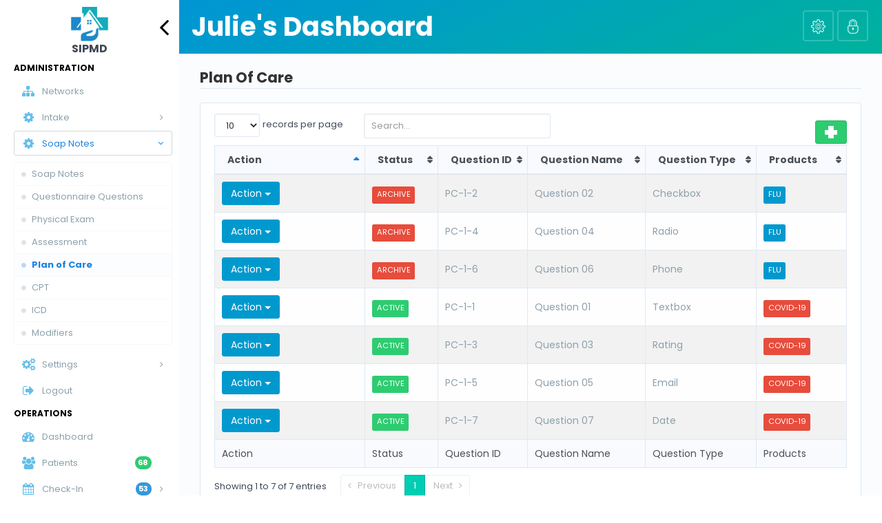

--- FILE ---
content_type: text/html
request_url: https://rtpdemo.com/planofCare.html
body_size: 9724
content:
<!DOCTYPE html>
<html lang="en">
<head>

    <style>
        /* Loading Spinner */
        .spinner{margin:0;width:70px;height:18px;margin:-35px 0 0 -9px;position:absolute;top:50%;left:50%;text-align:center}.spinner > div{width:18px;height:18px;background-color:#333;border-radius:100%;display:inline-block;-webkit-animation:bouncedelay 1.4s infinite ease-in-out;animation:bouncedelay 1.4s infinite ease-in-out;-webkit-animation-fill-mode:both;animation-fill-mode:both}.spinner .bounce1{-webkit-animation-delay:-.32s;animation-delay:-.32s}.spinner .bounce2{-webkit-animation-delay:-.16s;animation-delay:-.16s}@-webkit-keyframes bouncedelay{0%,80%,100%{-webkit-transform:scale(0.0)}40%{-webkit-transform:scale(1.0)}}@keyframes bouncedelay{0%,80%,100%{transform:scale(0.0);-webkit-transform:scale(0.0)}40%{transform:scale(1.0);-webkit-transform:scale(1.0)}}
    </style>


    <meta charset="UTF-8">
<!--[if IE]><meta http-equiv='X-UA-Compatible' content='IE=edge,chrome=1'><![endif]-->
<title> 360 Clinic | Admin Panel </title>
<meta name="description" content="">
<meta name="viewport" content="width=device-width, initial-scale=1.0, maximum-scale=1.0, user-scalable=no">

<!-- Favicons -->

<link rel="apple-touch-icon-precomposed" sizes="144x144" href="assets/images/icons/apple-touch-icon-144-precomposed.png">
<link rel="apple-touch-icon-precomposed" sizes="114x114" href="assets/images/icons/apple-touch-icon-114-precomposed.png">
<link rel="apple-touch-icon-precomposed" sizes="72x72" href="assets/images/icons/apple-touch-icon-72-precomposed.png">
<link rel="apple-touch-icon-precomposed" href="assets/images/icons/apple-touch-icon-57-precomposed.png">
<link rel="shortcut icon" href="assets/images/icons/favicon.png">



    <link rel="stylesheet" type="text/css" href="assets/bootstrap/css/bootstrap.css">


<!-- HELPERS -->

<link rel="stylesheet" type="text/css" href="assets/helpers/animate.css">
<link rel="stylesheet" type="text/css" href="assets/helpers/backgrounds.css">
<link rel="stylesheet" type="text/css" href="assets/helpers/boilerplate.css">
<link rel="stylesheet" type="text/css" href="assets/helpers/border-radius.css">
<link rel="stylesheet" type="text/css" href="assets/helpers/grid.css">
<link rel="stylesheet" type="text/css" href="assets/helpers/page-transitions.css">
<link rel="stylesheet" type="text/css" href="assets/helpers/spacing.css">
<link rel="stylesheet" type="text/css" href="assets/helpers/typography.css">
<link rel="stylesheet" type="text/css" href="assets/helpers/utils.css">
<link rel="stylesheet" type="text/css" href="assets/helpers/colors.css">

<!-- ELEMENTS -->

<link rel="stylesheet" type="text/css" href="assets/elements/badges.css">
<link rel="stylesheet" type="text/css" href="assets/elements/buttons.css">
<link rel="stylesheet" type="text/css" href="assets/elements/content-box.css">
<link rel="stylesheet" type="text/css" href="assets/elements/dashboard-box.css">
<link rel="stylesheet" type="text/css" href="assets/elements/forms.css">
<link rel="stylesheet" type="text/css" href="assets/elements/images.css">
<link rel="stylesheet" type="text/css" href="assets/elements/info-box.css">
<link rel="stylesheet" type="text/css" href="assets/elements/invoice.css">
<link rel="stylesheet" type="text/css" href="assets/elements/loading-indicators.css">
<link rel="stylesheet" type="text/css" href="assets/elements/menus.css">
<link rel="stylesheet" type="text/css" href="assets/elements/panel-box.css">
<link rel="stylesheet" type="text/css" href="assets/elements/response-messages.css">
<link rel="stylesheet" type="text/css" href="assets/elements/responsive-tables.css">
<link rel="stylesheet" type="text/css" href="assets/elements/ribbon.css">
<link rel="stylesheet" type="text/css" href="assets/elements/social-box.css">
<link rel="stylesheet" type="text/css" href="assets/elements/tables.css">
<link rel="stylesheet" type="text/css" href="assets/elements/tile-box.css">
<link rel="stylesheet" type="text/css" href="assets/elements/timeline.css">

<!-- ICONS -->

<link rel="stylesheet" type="text/css" href="assets/icons/fontawesome/fontawesome.css">
<link rel="stylesheet" type="text/css" href="assets/icons/linecons/linecons.css">
<link rel="stylesheet" type="text/css" href="assets/icons/spinnericon/spinnericon.css">


<!-- WIDGETS -->

<link rel="stylesheet" type="text/css" href="assets/widgets/accordion-ui/accordion.css">
<link rel="stylesheet" type="text/css" href="assets/widgets/calendar/calendar.css">
<link rel="stylesheet" type="text/css" href="assets/widgets/carousel/carousel.css">

<link rel="stylesheet" type="text/css" href="assets/widgets/charts/justgage/justgage.css">
<link rel="stylesheet" type="text/css" href="assets/widgets/charts/morris/morris.css">
<link rel="stylesheet" type="text/css" href="assets/widgets/charts/piegage/piegage.css">
<link rel="stylesheet" type="text/css" href="assets/widgets/charts/xcharts/xcharts.css">

<link rel="stylesheet" type="text/css" href="assets/widgets/chosen/chosen.css">
<link rel="stylesheet" type="text/css" href="assets/widgets/colorpicker/colorpicker.css">
<link rel="stylesheet" type="text/css" href="assets/widgets/datatable/datatable.css">
<link rel="stylesheet" type="text/css" href="assets/widgets/datepicker/datepicker.css">
<link rel="stylesheet" type="text/css" href="assets/widgets/datepicker-ui/datepicker.css">
<link rel="stylesheet" type="text/css" href="assets/widgets/daterangepicker/daterangepicker.css">
<link rel="stylesheet" type="text/css" href="assets/widgets/dialog/dialog.css">
<link rel="stylesheet" type="text/css" href="assets/widgets/dropdown/dropdown.css">
<link rel="stylesheet" type="text/css" href="assets/widgets/dropzone/dropzone.css">
<link rel="stylesheet" type="text/css" href="assets/widgets/file-input/fileinput.css">
<link rel="stylesheet" type="text/css" href="assets/widgets/input-switch/inputswitch.css">
<link rel="stylesheet" type="text/css" href="assets/widgets/input-switch/inputswitch-alt.css">
<link rel="stylesheet" type="text/css" href="assets/widgets/ionrangeslider/ionrangeslider.css">
<link rel="stylesheet" type="text/css" href="assets/widgets/jcrop/jcrop.css">
<link rel="stylesheet" type="text/css" href="assets/widgets/jgrowl-notifications/jgrowl.css">
<link rel="stylesheet" type="text/css" href="assets/widgets/loading-bar/loadingbar.css">
<link rel="stylesheet" type="text/css" href="assets/widgets/maps/vector-maps/vectormaps.css">
<link rel="stylesheet" type="text/css" href="assets/widgets/markdown/markdown.css">
 
<link rel="stylesheet" type="text/css" href="assets/widgets/multi-select/multiselect.css">
<link rel="stylesheet" type="text/css" href="assets/widgets/multi-upload/fileupload.css">
<link rel="stylesheet" type="text/css" href="assets/widgets/nestable/nestable.css">
<link rel="stylesheet" type="text/css" href="assets/widgets/noty-notifications/noty.css">
<link rel="stylesheet" type="text/css" href="assets/widgets/popover/popover.css">
<link rel="stylesheet" type="text/css" href="assets/widgets/pretty-photo/prettyphoto.css">
<link rel="stylesheet" type="text/css" href="assets/widgets/progressbar/progressbar.css">
<link rel="stylesheet" type="text/css" href="assets/widgets/range-slider/rangeslider.css">
<link rel="stylesheet" type="text/css" href="assets/widgets/slidebars/slidebars.css">
<link rel="stylesheet" type="text/css" href="assets/widgets/slider-ui/slider.css">
<link rel="stylesheet" type="text/css" href="assets/widgets/summernote-wysiwyg/summernote-wysiwyg.css">
<link rel="stylesheet" type="text/css" href="assets/widgets/tabs-ui/tabs.css">
<link rel="stylesheet" type="text/css" href="assets/widgets/theme-switcher/themeswitcher.css">
<link rel="stylesheet" type="text/css" href="assets/widgets/timepicker/timepicker.css">
<link rel="stylesheet" type="text/css" href="assets/widgets/tocify/tocify.css">
<link rel="stylesheet" type="text/css" href="assets/widgets/tooltip/tooltip.css">
<link rel="stylesheet" type="text/css" href="assets/widgets/touchspin/touchspin.css">
<link rel="stylesheet" type="text/css" href="assets/widgets/uniform/uniform.css">
<link rel="stylesheet" type="text/css" href="assets/widgets/wizard/wizard.css">
<link rel="stylesheet" type="text/css" href="assets/widgets/xeditable/xeditable.css">

<!-- SNIPPETS -->

<link rel="stylesheet" type="text/css" href="assets/snippets/chat.css">
<link rel="stylesheet" type="text/css" href="assets/snippets/files-box.css">
<link rel="stylesheet" type="text/css" href="assets/snippets/login-box.css">
<link rel="stylesheet" type="text/css" href="assets/snippets/notification-box.css">
<link rel="stylesheet" type="text/css" href="assets/snippets/progress-box.css">
<link rel="stylesheet" type="text/css" href="assets/snippets/todo.css">
<link rel="stylesheet" type="text/css" href="assets/snippets/user-profile.css">
<link rel="stylesheet" type="text/css" href="assets/snippets/mobile-navigation.css">

<!-- APPLICATIONS -->

<link rel="stylesheet" type="text/css" href="assets/applications/mailbox.css">

<!-- Admin theme -->

<link rel="stylesheet" type="text/css" href="assets/themes/admin/layout.css">
<link rel="stylesheet" type="text/css" href="assets/themes/admin/color-schemes/default.css">

<!-- Components theme -->

<link rel="stylesheet" type="text/css" href="assets/themes/components/default.css">
<link rel="stylesheet" type="text/css" href="assets/themes/components/border-radius.css">

<!-- Admin responsive -->

<link rel="stylesheet" type="text/css" href="assets/helpers/responsive-elements.css">
<link rel="stylesheet" type="text/css" href="assets/helpers/admin-responsive.css">

    <!-- JS Core -->

    <script type="text/javascript" src="assets/js-core/jquery-core.js"></script>
    <script type="text/javascript" src="assets/js-core/jquery-ui-core.js"></script>
    <script type="text/javascript" src="assets/js-core/jquery-ui-widget.js"></script>
    <script type="text/javascript" src="assets/js-core/jquery-ui-mouse.js"></script>
    <script type="text/javascript" src="assets/js-core/jquery-ui-position.js"></script>
    <!--<script type="text/javascript" src="assets/js-core/transition.js"></script>-->
    <script type="text/javascript" src="assets/js-core/modernizr.js"></script>
    <script type="text/javascript" src="assets/js-core/jquery-cookie.js"></script>





    <script type="text/javascript">
        $(window).load(function(){
            setTimeout(function() {
                $('#loading').fadeOut( 400, "linear" );
            }, 300);
        });
    </script>



</head>


    <body>
    <div id="sb-site">
    <div id="loading">
        <div class="spinner">
            <div class="bounce1"></div>
            <div class="bounce2"></div>
            <div class="bounce3"></div>
        </div>
    </div>

    <div id="page-wrapper">
        <div id="page-header" class="bg-gradient-9">
            <div id="mobile-navigation">
                <button id="nav-toggle" class="collapsed" data-toggle="collapse" data-target="#page-sidebar"><span></span></button>
                <a href="index.html" class="logo-content-small" title="MonarchUI"></a>
            </div>
            <div id="header-logo" class="logo-bg">
                <a href="index.html" class="" >
                    <img src="assets/image-resources/logo.png" alt="" class="logoimg"> 
                    <br>
                    <label for="">SIPMD</label>
                </a>
                <a href="index.html" class="logo-content-small" title="MonarchUI">
                    <img src="assets/image-resources/logo.png" alt="" class="logoimg"> 
                    <br>
                    <label for="">SIPMD</label>
                </a>
                <a id="close-sidebar" href="#" title="Close sidebar">
                    <i class="glyph-icon icon-angle-left"></i>
                </a>
            </div>
            <div id="header-nav-left">
                <label for=""class="text-white networklabel" ><h1 class="font-weight-bold">Julie's Dashboard</h1></label>
            </div><!-- #header-nav-left -->
        
            <div id="header-nav-right">
                <div class="dropdown" id="dashnav-btn">
                    <a href="#" data-toggle="dropdown" data-placement="bottom" class="popover-button-header tooltip-button" title="Dashboard Quick Menu">
                        <i class="glyph-icon icon-linecons-cog"></i>
                    </a>
                    <div class="dropdown-menu float-right">
                        <div class="box-sm">
                            <div class="pad5T pad5B pad10L pad10R dashboard-buttons clearfix">
                                <a href="networks.html" class="btn vertical-button remove-border btn-blue-alt" title="">
                                    <span class="glyph-icon icon-separator-vertical pad0A medium">
                                        <i class="glyph-icon icon-sitemap opacity-80 font-size-20"></i>
                                    </span>
                                    Network
                                </a>
                                <a href="patients.html" class="btn vertical-button remove-border btn-success" title="">
                                    <span class="glyph-icon icon-separator-vertical pad0A medium">
                                        <i class="glyph-icon icon-users opacity-80 font-size-20"></i>
                                    </span>
                                    Patients
                                </a>
                                <a href="editprofile.html" class="btn vertical-button remove-border btn-azure" title="">
                                    <span class="glyph-icon icon-separator-vertical pad0A medium">
                                        <i class="glyph-icon icon-user opacity-80 font-size-20"></i>
                                    </span>
                                    Edit Profile
                                </a>
                                <a href="" class="btn vertical-button remove-border btn-primary" data-toggle="modal" data-target="#signModal">
                                    <span class="glyph-icon icon-separator-vertical pad0A medium">
                                        <i class="glyph-icon icon-lock opacity-80 font-size-20"></i>
                                    </span>
                                    Upload Signature
                                </a>
                                <a href="" class="btn vertical-button remove-border btn-danger" title="">
                                    <span class="glyph-icon icon-separator-vertical pad0A medium">
                                        <i class="glyph-icon icon-sign-out opacity-80 font-size-20"></i>
                                    </span>
                                    Logout
                                </a>
                            </div>
                        </div>
                    </div>
                </div>
                <a class="header-btn" id="logout-btn" href="lockscreen-3.html" title="Lockscreen page example">
                    <i class="glyph-icon icon-linecons-lock"></i>
                </a>
            </div><!-- #header-nav-right -->
        
        </div>



        <div id="page-sidebar">
                <div class="scroll-sidebar">
            
                <ul id="sidebar-menu">
                    <li class="header">
                        <span>Administration</span>
                    </li>
                    <li>
                        <a href="networks.html" title="Elements">
                            <i class="glyph-icon icon-sitemap"></i>
                            <span>Networks</span>
                        </a>
                    </li>
                    <li>
                        <a href="" >
                            <i class="glyph-icon icon-cog"></i>
                            <span>Intake</span>
                        </a>
                        <div class="sidebar-submenu">
                
                            <ul>
                                <li><a href="locations.html" ><span>Testing Locations</span></a></li>
                                <li><a href="products.html" ><span>Products</span></a></li>
                                <li><a href="consents.html" ><span>Consents</span></a></li>
                                <li><a href="paymenttypes.html" ><span>Payment Types</span></a></li>
                                <li><a href="demo.html" ><span>Demo</span></a></li>
                                <li><a href="questionnaire.html" ><span>Questionnaire</span></a></li>
                                <li><a href="lab.html" ><span>Labs</span></a></li>
                                <li><a href="emailconfirmation.html" ><span>Email Confirmation</span></a></li>
                                <li><a href="resultDelivery.html" ><span>Result Delivery</span></a></li>
                            </ul>
                        </div><!-- .sidebar-submenu -->
                    </li>
                    <!--<li>
                        <a href="followUp.html" title="Elements">
                            <i class="glyph-icon icon-clipboard"></i>
                            <span>Follow Up</span>
                        </a>
                    </li>-->
                    <li>
                        <a href="" >
                            <i class="glyph-icon icon-cog"></i>
                            <span>Soap Notes</span>
                        </a>
                        <div class="sidebar-submenu">
                
                            <ul>
                                <li><a href="soapNotes.html" ><span>Soap Notes</span></a></li>
                                <li><a href="questionnaireQuestion.html" ><span>Questionnaire Questions</span></a></li>
                                <li><a href="physicalExam.html" ><span>Physical Exam</span></a></li>
                                <li><a href="assessment.html" ><span>Assessment</span></a></li>
                                <li><a href="planofCare.html" ><span>Plan of Care</span></a></li>
                                <li><a href="cpt.html" ><span>CPT</span></a></li>
                                <li><a href="icd.html" ><span>ICD</span></a></li>
                                <li><a href="modifiers.html" ><span>Modifiers</span></a></li>
                            </ul>
                        </div><!-- .sidebar-submenu -->
                    </li>
                    <li>
                        <a href="#" >
                            <i class="glyph-icon icon-cogs"></i>
                            <span>Settings</span>
                        </a>
                        <div class="sidebar-submenu">
                            <ul>
                                <li><a href="users.html" ><span>Users</span></a></li>
                                <li><a href="patientPortal.html" ><span>Patient Portal</span></a></li>
                                <li><a href="roles.html" ><span>Roles</span></a></li>
                                <li><a href="uploadHere.html" ><span>Upload Here</span></a></li>
                                <li><a href="uploadhistory.html" ><span>Upload History</span></a></li>
                                <li><a href="auditlog.html" ><span>Audit Log</span></a></li>
                            </ul>
                        </div><!-- .sidebar-submenu -->
                    </li>
                    <li>
                        <a href="#" >
                            <i class="glyph-icon icon-sign-out"></i>
                            <span>Logout</span>
                        </a>
                    </li>
        
                    <li class="header"><span>Operations</span></li>
                    <li>
                        <a href="index.html" title="Admin Dashboard">
                            <i class="glyph-icon icon-tachometer"></i>
                            <span>Dashboard</span>
                        </a>
                    </li>
                    <li>
                        <a href="patients.html" >
                            <i class="glyph-icon icon-users"></i>
                            <span>Patients</span>
                            <span class="bs-badge badge-success">68</span>
                        </a>
                    </li>
                    <li>
                        <a href="#" >
                            <i class="glyph-icon icon-calendar"></i>
                            <span>Check-In</span>
                            <span class="bs-badge badge-info">53</span>
                        </a>
                        <div class="sidebar-submenu">
                
                            <ul>
                                <li>
                                    <a href="onsiteactivation.html" >
                                        <span class="font-weight-bold">Onsite Activation</span>
                                        <span class="bs-badge badge-danger" >3</span>
                                        <span class="bs-badge badge-success">5</span>
                                    </a>
                                </li>
                                <li>
                                    <a href="checkedIn.html" >
                                        <span>Checked-In</span>
                                        <span class="bs-badge badge-success">5</span>
                                    </a>
                                </li>
                                <li>
                                    <a href="missed.html" >
                                        <span>Missed</span>
                                        <span class="bs-badge badge-success">5</span>
                                    </a>
                                </li>
                                <li>
                                    <a href="cancelled.html" >
                                        <span>Cancelled</span>
                                        <span class="bs-badge badge-success">5</span>
                                    </a>
                                </li>
                            </ul>
                
                        </div><!-- .sidebar-submenu -->
                    </li>
                    <li>
                        <a href="#" >
                            <i class="glyph-icon icon-calendar"></i>
                            <span>Soap Note</span>
                            <span class="bs-badge badge-info">53</span>
                        </a>
                        <div class="sidebar-submenu">
                
                            <ul>
                                <li>
                                    <a href="clinicalassessment.html" >
                                        <span>Clinical Assessment</span>
                                        <span class="bs-badge badge-danger" >3</span>
                                        <span class="bs-badge badge-success">5</span>
                                    </a>
                                </li>
                                <!--<li>
                                    <a href="clinicianreview.html" >
                                        <span>Clinical Review</span>
                                        <span class="bs-badge badge-danger" >3</span>
                                        <span class="bs-badge badge-success">5</span>
                                    </a>
                                </li>-->
                                <li>
                                    <a href="signedoff.html" >
                                        <span>Signed Off</span>
                                        <span class="bs-badge badge-danger" >3</span>
                                        <span class="bs-badge badge-success">5</span>
                                    </a>
                                </li>
                                <li>
                                    <a href="subsignedoff.html" >
                                        <span>Sup Signed Off</span>
                                        <span class="bs-badge badge-success">5</span>
                                    </a>
                                </li>
                                <li>
                                    <a href="StandingOrder.html" >
                                        <span>Standing Order</span>
                                        <span class="bs-badge badge-success">5</span>
                                    </a>
                                </li>
                            </ul>
                
                        </div><!-- .sidebar-submenu -->
                    </li>

                    <li>
                        <a href="#" >
                            <i class="glyph-icon icon-bitbucket"></i>
                            <span>Result Delivery</span>
                            <span class="bs-badge badge-yellow">33</span>
                        </a>
                        <div class="sidebar-submenu">
                
                            <ul>
                                <li><a href="kitassignment.html" ><span>Kit Assignment</span><span class="bs-badge badge-danger">5</span><span class="bs-badge badge-yellow">8</span></a></li>
                                <li><a href="waitingQueue.html" ><span>Waiting Queue</span><span class="bs-badge badge-danger">5</span><span class="bs-badge badge-yellow">8</span></a></li>
                                <li><a href="tobesent.html" ><span>To Be Sent</span><span class="bs-badge badge-danger">3</span><span class="bs-badge badge-yellow">3</span></a></li>
                                <li><a href="waitingresults.html" ><span>Waiting Results</span><span class="bs-badge badge-yellow">23</span></a></li>
                                <li><a href="pendingnotification.html" ><span>Pending Notification</span><span class="bs-badge badge-danger">3</span></a></li>
                                <li><a href="retest.html" ><span>Re-Test</span></a></li>
                                <li><a href="notdetected1.html" ><span>Not Detected</span></a></li>
                                <li><a href="detected.html" ><span>Detected</span></a></li>
                            </ul>
                
                        </div><!-- .sidebar-submenu -->
                    </li>

                    <li>
                        <a href="#" >
                            <i class="glyph-icon icon-phone"></i>
                            <span>Telemedicine</span>
                            <span class="bs-badge badge-yellow">33</span>
                        </a>
                        <div class="sidebar-submenu">
                
                            <ul>
                                <li><a href="telemedicineTobeseen.html" ><span>To Be Seen</span></a></li>
                                <li><a href="telemedicineSeen.html" ><span>Seen</span></a></li>
                            </ul>
                
                        </div><!-- .sidebar-submenu -->
                    </li>
                    
                    <li>
                        <a href="#" >
                            <i class="glyph-icon icon-warning"></i>
                            <span>Follow Up</span>
                            <span class="bs-badge badge-yellow">33</span>
                        </a>
                        <div class="sidebar-submenu">
                
                            <ul>
                                <li><a href="fuscheduled.html" ><span>FU Scheduled</span></a></li>
                                <li><a href="fuMiss.html" ><span>FU Missed</span></a></li>
                                <li><a href="fucancelled.html" ><span>FU Cancelled</span></a></li>
                                <li><a href="fusignedoff.html" ><span>FU Signed off</span></a></li>
                                <li><a href="fusupsignedoff.html" ><span>FU Sup Signed off</span></a></li>
                            </ul>
                
                        </div><!-- .sidebar-submenu -->
                    </li>
                    <li>
                        <a href="#" >
                            <i class="glyph-icon icon-money"></i>
                            <span>Billing</span>
                            <span class="bs-badge badge-yellow">33</span>
                        </a>
                        <div class="sidebar-submenu">
                
                            <ul>
                                <li><a href="readytobill.html" ><span>Ready To Bill</span></a></li>
                                <li><a href="missinginformation.html" ><span>Missing Information</span></a></li>
                                <li><a href="cleanandclear.html" ><span>Clean & Clear</span></a></li>
                                <li><a href="submittedclaims.html" ><span>Submitted Claims</span></a></li>
                                <!--<li><a href="followupneeded.html" ><span>Follow up Needed</span></a></li>
                                <li><a href="patientresponsibility.html" ><span>Patient Responsibility</span></a></li>
                                <li><a href="denied.html" ><span>Denied</span></a></li>
                                <li><a href="paid.html" ><span>Paid</span></a></li>-->
                            </ul>
                
                        </div><!-- .sidebar-submenu -->
                    </li>

                    <li class="header"><span>Reports</span></li>  
                    <li>
                        <a href="" title="">
                            <i class="glyph-icon icon-sitemap"></i>
                            <span>Network</span>
                        </a>
                        <div class="sidebar-submenu">
                
                            <ul>
                                <li>
                                    <a href="networksdailyreports.html" >
                                        <span class="">Daily Reports</span>
                                    </a>
                                </li>
                                <li>
                                    <a href="networksdailypaymentreports.html" >
                                        <span class="">Daily Payment Report </span>
                                    </a>
                                </li>
                                <li>
                                    <a href="netpatients.html">
                                        <span>Patients</span>
                                    </a>
                                </li>
                                <li>
                                    <a href="appointmentsdailylocationtotal.html" >
                                        <span class="">Daily Location Total</span>
                                    </a>
                                </li>
                                <li>
                                    <a href="appointments12monthlocationtotal.html" >
                                        <span class="">12 Month Location Total</span>
                                    </a>
                                </li>
                            </ul>
                
                        </div><!-- .sidebar-submenu -->
                    </li>
                    <li>
                        <a href="" title="">
                            <i class="glyph-icon icon-calendar"></i>
                            <span>Appointments</span>
                        </a>
                        <div class="sidebar-submenu">
                
                            <ul>
                                <li>
                                    <a href="appointmentsdailyreports.html" >
                                        <span class="">Daily Reports</span>
                                    </a>
                                </li>
                                <li>
                                    <a href="appointmentsdailyphysiciantotal.html" >
                                        <span class="">Daily Physician Total</span>
                                    </a>
                                </li>
                                <li>
                                    <a href="appointments12monthphysiciantotal.html" >
                                        <span class="">12 Month Physician Total</span>
                                    </a>
                                </li>
                                <li>
                                    <a href="appointmentsdailyoutstandingcharts.html" >
                                        <span class="">Daily Outstanding Charts</span>
                                    </a>
                                </li>
                                <li>
                                    <a href="appointments12monthoutstandingcharts.html" >
                                        <span class="">12 Month Outstanding Charts</span>
                                    </a>
                                </li>
                                <li>
                                    <a href="appointmentsdailymissingcharts.html" >
                                        <span class="">Daily Missing Charts</span>
                                    </a>
                                </li>
                                <li>
                                    <a href="appointments12monthmissingcharts.html" >
                                        <span class="">12 Month Missing Charts</span>
                                    </a>
                                </li>
                                <li>
                                    <a href="appointmentsstagesum.html" >
                                        <span class="">Stage Summary</span>
                                    </a>
                                </li>
                            </ul>
                
                        </div><!-- .sidebar-submenu -->
                    </li>
                    <li>
                        <a href="" title="">
                            <i class="glyph-icon icon-bitbucket"></i>
                            <span>Result Delivery</span>
                        </a>
                        <div class="sidebar-submenu">
                
                            <ul>
                                <li>
                                    <a href="rddailyreports.html" >
                                        <span class="">Daily Reports</span>
                                    </a>
                                </li>
                                <li>
                                    <a href="rddailydeliverytotalproducts.html" >
                                        <span class="">Daily Delivery Total/Product</span>
                                    </a>
                                </li>
                                <li>
                                    <a href="rd12monthdeliverytotalproducts.html" >
                                        <span class="">12 Month Delivery Total/Product</span>
                                    </a>
                                </li>
                                <li>
                                    <a href="rddailydeliverytotalresults.html" >
                                        <span class="">Daily Delivery Total/Result</span>
                                    </a>
                                </li>
                                <li>
                                    <a href="rd12monthdeliverytotalresults.html" >
                                        <span class="">12 Month Delivery Total/Result</span>
                                    </a>
                                </li>
                                <li>
                                    <a href="rdstagesum.html" >
                                        <span class="">Stage Summary</span>
                                    </a>
                                </li>
                            </ul>
                
                        </div><!-- .sidebar-submenu -->
                    </li>
                    <li>
                        <a href="" title="">
                            <i class="glyph-icon icon-warning"></i>
                            <span>Follow up</span>
                        </a>
                        <div class="sidebar-submenu">
                
                            <ul>
                                <li>
                                    <a href="fudailyreports.html" >
                                        <span class="">Daily Reports</span>
                                    </a>
                                </li>
                                <li>
                                    <a href="followupdailyphysiciantotal.html" >
                                        <span class="">Daily Physician Total</span>
                                    </a>
                                </li>
                                <li>
                                    <a href="followup12monthphysiciantotal.html" >
                                        <span class="">12 Month Physician Total</span>
                                    </a>
                                </li>
                                <li>
                                    <a href="followupdailyoutstandingcharts.html" >
                                        <span class="">Daily Outstanding Charts</span>
                                    </a>
                                </li>
                                <li>
                                    <a href="followup12monthoutstandingcharts.html" >
                                        <span class="">12 Month Outstanding Charts</span>
                                    </a>
                                </li>
                                <li>
                                    <a href="followupdailymissingcharts.html" >
                                        <span class="">Daily Missing Charts</span>
                                    </a>
                                </li>
                                <li>
                                    <a href="followup12monthmissingcharts.html" >
                                        <span class="">12 Month Missing Charts</span>
                                    </a>
                                </li>
                                <li>
                                    <a href="fustagesum.html" >
                                        <span class="">Stage Summary</span>
                                    </a>
                                </li>
                            </ul>
                
                        </div><!-- .sidebar-submenu -->
                    </li>
                    <li>
                        <a href="" title="">
                            <i class="glyph-icon icon-money"></i>
                            <span>Billing</span>
                        </a>
                        <div class="sidebar-submenu">
                
                            <ul>
                                <li>
                                    <a href="bsdailyreports.html" >
                                        <span class="">Daily Reports</span>
                                    </a>
                                </li>
                                <li>
                                    <a href="bsstagesum.html" >
                                        <span class="">Stage Summary</span>
                                    </a>
                                </li>
                            </ul>
                
                        </div><!-- .sidebar-submenu -->
                    </li>

                </ul><!-- #sidebar-menu -->
            
            
                </div>
        </div>






        
        <div id="page-content-wrapper">
            <div id="page-content">

                    <div class="container">


<!-- Data tables -->

<!--<link rel="stylesheet" type="text/css" href="assets/widgets/datatable/datatable.css">-->
<script type="text/javascript" src="assets/widgets/datatable/datatable.js"></script>
<script type="text/javascript" src="assets/widgets/datatable/datatable-bootstrap.js"></script>
<script type="text/javascript" src="assets/widgets/datatable/datatable-responsive.js"></script>
<script type="text/javascript" src="assets/widgets/datatable/datatable-tabletools.js"></script>

<script type="text/javascript">

    /* Datatables responsive */

    $(document).ready(function() {
        $('#datatable-responsive').DataTable( {
            responsive: true
            
        } );
    } );

    $(document).ready(function() {
        $('.dataTables_filter input').attr("placeholder", "Search...");
    });

</script>

<div id="page-title">
<legend class="font-weight-bold">Plan Of Care</legend>
</div>

<div class="panel">
<div class="panel-body">
<div class="example-box-wrapper">
    <!--Add Account Button-->
    <div class="container-fluid">
        <div class="row">
            <div class="col modalbutton">
                <!-- Button trigger modal -->
                <button type="button" class="btn btn-success float-right plus" data-toggle="modal" data-target="#questionnaireModal">
                    +
                </button>
                <!-- Button trigger modal -->
            </div>
        </div>
    </div>
    <!--Add Account Button-->
    <table id="datatable-responsive" class="table table-striped table-bordered responsive no-wrap" cellspacing="0" width="100%"> 

        <thead>
            <tr>
                <th>Action</th>
                <th>Status</th>
                <th>Question ID</th>
                <th>Question Name</th>
                <th>Question Type</th>
                <th>Products</th>
            </tr>
        </thead>
            
        <tfoot>
            <tr>
                <th>Action</th>
                <th>Status</th>
                <th>Question ID</th>
                <th>Question Name</th>
                <th>Question Type</th>
                <th>Products</th>
            </tr>
        </tfoot>
            
        <tbody>
    
            <tr>
                <td>
                    <div class="btn-group">
                       <button type="button" class="btn btn-primary dropdown-toggle" data-toggle="dropdown" aria-expanded="false">Action</button>
                        <ul class="dropdown-menu" role="menu">
                            <li><a href="#" data-toggle="modal" data-target="#textboxModal">Edit</a></li>
                            <li><a href="#" class="questionnaire-archive-started questionnaire-archive-success questionnaire-archive-failed">Archive</a></li>
                        </ul>
                   </div>
                </td>
                <td>
                    <span class="bs-label label-success">Active</span>
                </td>
                <td>PC-1-1</td>
                <td>Question 01</td>
                <td>Textbox</td>
                <td>
                    <span class="bs-label label-danger">Covid-19</span>
                </td>
            </tr>
    
            <tr>
                <td>
                    <div class="btn-group">
                       <button type="button" class="btn btn-primary dropdown-toggle" data-toggle="dropdown" aria-expanded="false">Action</button>
                        <ul class="dropdown-menu" role="menu">
                            <li><a href="#" data-toggle="modal" data-target="#checkboxModal">Edit</a></li>
                            <li><a href="#" class="questionnaire-active-started questionnaire-active-success questionnaire-active-failed">Active</a></li>
                        </ul>
                   </div>
                </td>
                <td>
                    <span class="bs-label label-danger">Archive</span>
                </td>
                <td>PC-1-2</td>
                <td>Question 02</td>
                <td>Checkbox</td>
                <td>
                    <span class="bs-label label-primary">Flu</span>
                </td>
            </tr>
    
            <tr>
                <td>
                    <div class="btn-group">
                       <button type="button" class="btn btn-primary dropdown-toggle" data-toggle="dropdown" aria-expanded="false">Action</button>
                        <ul class="dropdown-menu" role="menu">
                            <li><a href="#" data-toggle="modal" data-target="#ratingModal">Edit</a></li>
                            <li><a href="#" class="questionnaire-archive-started questionnaire-archive-success questionnaire-archive-failed">Archive</a></li>
                        </ul>
                   </div>
                </td>
                <td>
                    <span class="bs-label label-success">Active</span>
                </td>
                <td>PC-1-3</td>
                <td>Question 03</td>
                <td>Rating</td>
                <td>
                    <span class="bs-label label-danger">Covid-19</span>
                </td>
            </tr>
    
            <tr>
                <td>
                    <div class="btn-group">
                       <button type="button" class="btn btn-primary dropdown-toggle" data-toggle="dropdown" aria-expanded="false">Action</button>
                        <ul class="dropdown-menu" role="menu">
                            <li><a href="#" data-toggle="modal" data-target="#radioModal">Edit</a></li>
                            <li><a href="#" class="questionnaire-active-started questionnaire-active-success questionnaire-active-failed">Active</a></li>
                        </ul>
                   </div>
                </td>
                <td>
                    <span class="bs-label label-danger">Archive</span>
                </td>
                <td>PC-1-4</td>
                <td>Question 04</td>
                <td>Radio</td>
                <td>
                    <span class="bs-label label-primary">Flu</span>
                </td>
            </tr>
    
            <tr>
                <td>
                    <div class="btn-group">
                       <button type="button" class="btn btn-primary dropdown-toggle" data-toggle="dropdown" aria-expanded="false">Action</button>
                        <ul class="dropdown-menu" role="menu">
                            <li><a href="#" data-toggle="modal" data-target="#emailModal">Edit</a></li>
                            <li><a href="#" class="questionnaire-archive-started questionnaire-archive-success questionnaire-archive-failed">Archive</a></li>
                        </ul>
                   </div>
                </td>
                <td>
                    <span class="bs-label label-success">Active</span>
                </td>
                <td>PC-1-5</td>
                <td>Question 05</td>
                <td>Email</td>
                <td>
                    <span class="bs-label label-danger">Covid-19</span>
                </td>
            </tr>
    
            <tr>
                <td>
                    <div class="btn-group">
                       <button type="button" class="btn btn-primary dropdown-toggle" data-toggle="dropdown" aria-expanded="false">Action</button>
                        <ul class="dropdown-menu" role="menu">
                            <li><a href="#" data-toggle="modal" data-target="#phoneModal">Edit</a></li>
                            <li><a href="#" class="questionnaire-active-started questionnaire-active-success questionnaire-active-failed">Active</a></li>
                        </ul>
                   </div>
                </td>
                <td>
                    <span class="bs-label label-danger">Archive</span>
                </td>
                <td>PC-1-6</td>
                <td>Question 06</td>
                <td>Phone</td>
                <td>
                    <span class="bs-label label-primary">Flu</span>
                </td>
            </tr>
    
            <tr>
                <td>
                    <div class="btn-group">
                       <button type="button" class="btn btn-primary dropdown-toggle" data-toggle="dropdown" aria-expanded="false">Action</button>
                        <ul class="dropdown-menu" role="menu">
                            <li><a href="#" data-toggle="modal" data-target="#dateModal">Edit</a></li>
                            <li><a href="#" class="questionnaire-archive-started questionnaire-archive-success questionnaire-archive-failed">Archive</a></li>
                        </ul>
                   </div>
                </td>
                <td>
                    <span class="bs-label label-success">Active</span>
                </td>
                <td>PC-1-7</td>
                <td>Question 07</td>
                <td>Date</td>
                <td>
                    <span class="bs-label label-danger">Covid-19</span>
                </td>
            </tr>
    
        </tbody>
            
    
    </table>
    </div>
    </div>
    </div>
    
                        </div>
    
                </div>
            </div>
        </div>

    <!-- Questionnaire Modal -->
    <div class="modal fade" id="questionnaireModal" tabindex="-1" role="dialog" aria-labelledby="questionnaireModalLabel">
        <div class="modal-dialog" role="document">
          <div class="modal-content">
            <!-- Header -->
          <div class="modal-header light-blue darken-3 white-text">
            <h4 class="modalh4"><i class="fab fa-wpforms"></i>Add Questionnaire</h4>
            <button class="close waves-effect waves-light" aria-label="Close" type="button" data-dismiss="modal">
              <span class="white-text xbuttonmodal" aria-hidden="true">×</span>
            </button>
          </div>
          <!-- Header -->
    
          <!-- Body -->
          <div class="modal-body">
            
            <form enctype="multipart/form-data" method="post" siq_id="">
    
                            <!-- select -->
                            <div class="col-xl-12">
                                <fieldset class="fieldset-border">         
                                    <div class="form-group">
                                        <div class="col-sm-12">
                                            <label>
                                                Choose Answer Type: 
                                            </label><br>       
                                            <div class="">            
                                                <a class="btn  btn-default" onclick="showQuestionTypeTextbox()">Textbox</a>           
                                                <a class="btn  btn-default" onclick="showQuestionTypeCheckbox()">Checkbox</a>            
                                                <a class="btn  btn-default" onclick="showQuestionTypeRating()">Rating</a>           
                                                <a class="btn  btn-default" onclick="showQuestionTypeRadio()">Radio Button</a>          
                                                <a class="btn  btn-default" onclick="showQuestionTypeEmail()">Email</a>           
                                                <a class="btn  btn-default" onclick="showQuestionTypePhone()">Phone Number</a>           
                                                <a class="btn  btn-default" onclick="showQuestionTypeDate()">Date</a>        
                                            </div>    
                                        </div>
                                    </div>
                                </fieldset>
                            </div>
                            <!-- select -->
    
                            <div class="col-sm-12">        
    
                            <!-- Textbox -->
                            <div class="col-xl-12 question_type" id="question_type_textbox">
                                <fieldset class="fieldset-border">
                                <legend class="legendtitle">Textbox</legend>
                                <div class="row">
                                    <div class="col-4">
                                        <label>CPT</label>
                                        <div class="mb-2">
                                            <select name="" multiple data-placeholder="Choose CPT" class="chosen-select">
                                                <optgroup label="Status">
                                                    <option>99211</option>
                                                    <option>99212</option>
                                                    <option>99213</option>
                                                </optgroup>
                                            </select>
                                        </div>
                                    </div>
                                    <div class="col-4">
                                        <label >ICD</label>
                                        <div class="mb-2">
                                            <select name="" multiple data-placeholder="Choose ICD" class="chosen-select">
                                                <optgroup label="Status">
                                                    <option>z254.25</option>
                                                    <option>Z122.1</option>
                                                    <option>z12.4</option>
                                                </optgroup>
                                            </select>
                                        </div>
                                    </div>
                                    <div class="col-4">
                                        <label>Modifiers</label>
                                        <div class="mb-2">
                                            <select name="" multiple data-placeholder="Choose Modifiers" class="chosen-select">
                                                <optgroup label="Status">
                                                    <option>25</option>
                                                    <option>27</option>
                                                </optgroup>
                                            </select>
                                        </div>
                                    </div>
                                </div>
                                <div class="form-group">
                                    <label for="question">Question:</label>
                                    <input name="question" class="form-control" id="question" required="" type="text">
                                </div>
                                <div class="form-group">
                                    <label for="answer">Please Type Your Answer::</label>
                                    <input name="answer" class="form-control" id="answer" required="" type="text">
                                </div> 
                                </fieldset>
                            </div>
                            <!-- Textbox -->

                            <!-- Checkbox -->
                            <div class="col-xl-12 question_type" id="question_type_checkbox">
                                <fieldset class="fieldset-border">
                                <legend class="legendtitle">Checkbox</legend>
                                <div class="form-group">
                                    <label for="question">Question:</label>
                                    <input name="question" class="form-control" id="question" required="" type="text">
                                </div>

                                <div class="form-group">                               
                                    <div class="col-sm-3">
                                        <div class="input-group">                                  
                                        <span class="input-group-addon">                                      
                                            <input type="checkbox">                                    
                                        </span>                
                                        <input type="text" class="form-control" placeholder="Enter your options ..." id="">            
                                        </div>       
                                    </div> 
                                    <div class="row">
                                        <div class="col-3">
                                            <div class="mb-2">
                                                <select name="" multiple data-placeholder="Choose CPT" class="chosen-select">
                                                    <optgroup label="Status">
                                                        <option>99211</option>
                                                        <option>99212</option>
                                                        <option>99213</option>
                                                    </optgroup>
                                                </select>
                                            </div>
                                        </div>
                                        <div class="col-3">
                                            <div class="mb-2">
                                                <select name="" multiple data-placeholder="Choose ICD" class="chosen-select">
                                                    <optgroup label="Status">
                                                        <option>z254.25</option>
                                                        <option>Z122.1</option>
                                                        <option>z12.4</option>
                                                    </optgroup>
                                                </select>
                                            </div>
                                        </div>
                                        <div class="col-3">
                                            <div class="mb-2">
                                                <select name="" multiple data-placeholder="Choose Modifiers" class="chosen-select">
                                                    <optgroup label="Status">
                                                        <option>25</option>
                                                        <option>27</option>
                                                    </optgroup>
                                                </select>
                                            </div>
                                        </div>                              
                                        <div class="col-sm-2">
                                            <div class="">
                                                <!-- Button trigger modal -->
                                                <button type="button" class="btn btn-success float-right plus" onclick="document.getElementById('stepeleven').style.display='block'">
                                                    +
                                                </button>
                                                <!-- Button trigger modal -->
                                            </div>      
                                        </div> 
                                    </div> 
                                </div>
                                
                                <div class="form-group" id="stepeleven" style="display: none;">                               
                                    <div class="col-sm-3">
                                        <div class="input-group">                                  
                                        <span class="input-group-addon">                                      
                                            <input type="checkbox">                                    
                                        </span>                
                                        <input type="text" class="form-control" placeholder="Enter your options ..." id="">            
                                        </div>       
                                    </div> 
                                    <div class="row">
                                        <div class="col-3">
                                            <div class="mb-2">
                                                <select name="" multiple data-placeholder="Choose CPT" class="chosen-select">
                                                    <optgroup label="Status">
                                                        <option>99211</option>
                                                        <option>99212</option>
                                                        <option>99213</option>
                                                    </optgroup>
                                                </select>
                                            </div>
                                        </div>
                                        <div class="col-3">
                                            <div class="mb-2">
                                                <select name="" multiple data-placeholder="Choose ICD" class="chosen-select">
                                                    <optgroup label="Status">
                                                        <option>z254.25</option>
                                                        <option>Z122.1</option>
                                                        <option>z12.4</option>
                                                    </optgroup>
                                                </select>
                                            </div>
                                        </div>
                                        <div class="col-3">
                                            <div class="mb-2">
                                                <select name="" multiple data-placeholder="Choose Modifiers" class="chosen-select">
                                                    <optgroup label="Status">
                                                        <option>25</option>
                                                        <option>27</option>
                                                    </optgroup>
                                                </select>
                                            </div>
                                        </div>                              
                                        <div class="col-sm-1">
                                            <div class="">
                                                <!-- Button trigger modal -->
                                                <button type="button" class="btn btn-success float-right plus" onclick="document.getElementById('steptweleve').style.display='block'">
                                                    +
                                                </button>
                                                <!-- Button trigger modal -->
                                            </div>      
                                        </div>                              
                                        <div class="col-sm-1">
                                            <div class="">
                                                <!-- Button trigger modal -->
                                                <button type="button" class="btn btn-success float-right plus" onclick="document.getElementById('stepeleven').style.display='none'">
                                                    -
                                                </button>
                                                <!-- Button trigger modal -->
                                            </div>      
                                        </div>
                                    </div> 
                                </div>
                                
                                <div class="form-group" id="steptweleve" style="display: none;">                               
                                    <div class="col-sm-3">
                                        <div class="input-group">                                  
                                        <span class="input-group-addon">                                      
                                            <input type="checkbox">                                    
                                        </span>                
                                        <input type="text" class="form-control" placeholder="Enter your options ..." id="">            
                                        </div>       
                                    </div> 
                                    <div class="row">
                                        <div class="col-3">
                                            <div class="mb-2">
                                                <select name="" multiple data-placeholder="Choose CPT" class="chosen-select">
                                                    <optgroup label="Status">
                                                        <option>99211</option>
                                                        <option>99212</option>
                                                        <option>99213</option>
                                                    </optgroup>
                                                </select>
                                            </div>
                                        </div>
                                        <div class="col-3">
                                            <div class="mb-2">
                                                <select name="" multiple data-placeholder="Choose ICD" class="chosen-select">
                                                    <optgroup label="Status">
                                                        <option>z254.25</option>
                                                        <option>Z122.1</option>
                                                        <option>z12.4</option>
                                                    </optgroup>
                                                </select>
                                            </div>
                                        </div>
                                        <div class="col-3">
                                            <div class="mb-2">
                                                <select name="" multiple data-placeholder="Choose Modifiers" class="chosen-select">
                                                    <optgroup label="Status">
                                                        <option>25</option>
                                                        <option>27</option>
                                                    </optgroup>
                                                </select>
                                            </div>
                                        </div>                              
                                        <div class="col-sm-1">
                                            <div class="">
                                                <!-- Button trigger modal -->
                                                <button type="button" class="btn btn-success float-right plus" >
                                                    +
                                                </button>
                                                <!-- Button trigger modal -->
                                            </div>      
                                        </div>                              
                                        <div class="col-sm-1">
                                            <div class="">
                                                <!-- Button trigger modal -->
                                                <button type="button" class="btn btn-success float-right plus" onclick="document.getElementById('steptweleve').style.display='none'">
                                                    -
                                                </button>
                                                <!-- Button trigger modal -->
                                            </div>      
                                        </div>
                                    </div> 
                                </div>
                            </fieldset>
                            </div>
                            <!-- Checkbox -->
    
                            <!-- Rating -->
                            <div class="col-xl-12 question_type" id="question_type_rating">
                                <fieldset class="fieldset-border">
                                    <legend class="legendtitle">Rating</legend>
                                    <div class="form-group">
                                        <label for="question">Question:</label>
                                        <input name="question" class="form-control" id="question" required="" type="text">
                                    </div>
                                    <div class="form-group" id="">     
                                        <label>Kindly Rate:</label><br>  
                                            <div class="row col-xl-12">
                                                <div class="" style="margin-top: 25px; margin-right: 2px; font-size: 120% !important;">
                                                    <label for='' class="bs-label label-success" data-toggle="tooltip" data-placement="top" title="Very Bad" style="font-size: 120% !important;">O1</label>                                                 
                                                </div>
                                                <div class="rating">
                                                    <input type="radio" name="rating" value="1" id="1"><label for="1">☆</label>                                                    
                                                </div>
                                                <div class="col-3">
                                                                <label>CPT</label>
                                                                <div class="mb-2">
                                                                    <select name="" multiple data-placeholder="Choose CPT" class="chosen-select">
                                                                        <optgroup label="Status">
                                                                            <option>99211</option>
                                                                            <option>99212</option>
                                                                            <option>99213</option>
                                                                        </optgroup>
                                                                    </select>
                                                                </div>
                                                </div>
                                                <div class="col-3">
                                                                <label >ICD</label>
                                                                <div class="mb-2">
                                                                    <select name="" multiple data-placeholder="Choose ICD" class="chosen-select">
                                                                        <optgroup label="Status">
                                                                            <option>z254.25</option>
                                                                            <option>Z122.1</option>
                                                                            <option>z12.4</option>
                                                                        </optgroup>
                                                                    </select>
                                                                </div>
                                                </div>
                                                <div class="col-3">
                                                                <label>Modifiers</label>
                                                                <div class="mb-2">
                                                                    <select name="" multiple data-placeholder="Choose Modifiers" class="chosen-select">
                                                                        <optgroup label="Status">
                                                                            <option>25</option>
                                                                            <option>27</option>
                                                                        </optgroup>
                                                                    </select>
                                                                </div>
                                                </div>                                                
                                            </div> 
    
                                            <div class="row col-xl-12">
                                                <div class="" style="margin-top: 25px; margin-right: 2px; font-size: 120% !important;">
                                                    <label for='' class="bs-label label-success" data-toggle="tooltip" data-placement="top" title="Bad" style="font-size: 120% !important;">O2</label>                                                 
                                                </div>
                                                        <div class="rating">
                                                            <input type="radio" name="rating" value="2" id="2"><label for="2">☆</label>                                                      
                                                        </div>
                                                        <div class="col-3">
                                                                <label>CPT</label>
                                                                <div class="mb-2">
                                                                    <select name="" multiple data-placeholder="Choose CPT" class="chosen-select">
                                                                        <optgroup label="Status">
                                                                            <option>99211</option>
                                                                            <option>99212</option>
                                                                            <option>99213</option>
                                                                        </optgroup>
                                                                    </select>
                                                                </div>
                                                        </div>
                                                        <div class="col-3">
                                                                <label >ICD</label>
                                                                <div class="mb-2">
                                                                    <select name="" multiple data-placeholder="Choose ICD" class="chosen-select">
                                                                        <optgroup label="Status">
                                                                            <option>z254.25</option>
                                                                            <option>Z122.1</option>
                                                                            <option>z12.4</option>
                                                                        </optgroup>
                                                                    </select>
                                                                </div>
                                                        </div>
                                                        <div class="col-3">
                                                                <label>Modifiers</label>
                                                                <div class="mb-2">
                                                                    <select name="" multiple data-placeholder="Choose Modifiers" class="chosen-select">
                                                                        <optgroup label="Status">
                                                                            <option>25</option>
                                                                            <option>27</option>
                                                                        </optgroup>
                                                                    </select>
                                                                </div>
                                                        </div>                                                
                                            </div>   
    
                                            <div class="row col-xl-12">
                                                <div class="" style="margin-top: 25px; margin-right: 2px; font-size: 120% !important;">
                                                    <label for='' class="bs-label label-success" data-toggle="tooltip" data-placement="top" title="Modarate" style="font-size: 120% !important;">O3</label>                                                 
                                                </div>
                                                        <div class="rating">
                                                            <input type="radio" name="rating" value="3" id="3"><label for="3">☆</label>                                                      
                                                        </div>
                                                        <div class="col-3">
                                                                <label>CPT</label>
                                                                <div class="mb-2">
                                                                    <select name="" multiple data-placeholder="Choose CPT" class="chosen-select">
                                                                        <optgroup label="Status">
                                                                            <option>99211</option>
                                                                            <option>99212</option>
                                                                            <option>99213</option>
                                                                        </optgroup>
                                                                    </select>
                                                                </div>
                                                        </div>
                                                        <div class="col-3">
                                                                <label >ICD</label>
                                                                <div class="mb-2">
                                                                    <select name="" multiple data-placeholder="Choose ICD" class="chosen-select">
                                                                        <optgroup label="Status">
                                                                            <option>z254.25</option>
                                                                            <option>Z122.1</option>
                                                                            <option>z12.4</option>
                                                                        </optgroup>
                                                                    </select>
                                                                </div>
                                                        </div>
                                                        <div class="col-3">
                                                                <label>Modifiers</label>
                                                                <div class="mb-2">
                                                                    <select name="" multiple data-placeholder="Choose Modifiers" class="chosen-select">
                                                                        <optgroup label="Status">
                                                                            <option>25</option>
                                                                            <option>27</option>
                                                                        </optgroup>
                                                                    </select>
                                                                </div>
                                                        </div>                                                
                                            </div> 
    
                                            <div class="row col-xl-12">
                                                <div class="" style="margin-top: 25px; margin-right: 2px; font-size: 120% !important;">
                                                    <label for='' class="bs-label label-success" data-toggle="tooltip" data-placement="top" title="Good" style="font-size: 120% !important;">O4</label>                                                 
                                                </div>
                                                        <div class="rating">
                                                            <input type="radio" name="rating" value="4" id="4"><label for="4">☆</label>                                                     
                                                        </div>
                                                        <div class="col-3">
                                                                <label>CPT</label>
                                                                <div class="mb-2">
                                                                    <select name="" multiple data-placeholder="Choose CPT" class="chosen-select">
                                                                        <optgroup label="Status">
                                                                            <option>99211</option>
                                                                            <option>99212</option>
                                                                            <option>99213</option>
                                                                        </optgroup>
                                                                    </select>
                                                                </div>
                                                        </div>
                                                        <div class="col-3">
                                                                <label >ICD</label>
                                                                <div class="mb-2">
                                                                    <select name="" multiple data-placeholder="Choose ICD" class="chosen-select">
                                                                        <optgroup label="Status">
                                                                            <option>z254.25</option>
                                                                            <option>Z122.1</option>
                                                                            <option>z12.4</option>
                                                                        </optgroup>
                                                                    </select>
                                                                </div>
                                                        </div>
                                                        <div class="col-3">
                                                                <label>Modifiers</label>
                                                                <div class="mb-2">
                                                                    <select name="" multiple data-placeholder="Choose Modifiers" class="chosen-select">
                                                                        <optgroup label="Status">
                                                                            <option>25</option>
                                                                            <option>27</option>
                                                                        </optgroup>
                                                                    </select>
                                                                </div>
                                                        </div>                                                
                                            </div>
    
                                            <div class="row col-xl-12">
                                                <div class="" style="margin-top: 25px; margin-right: 2px; font-size: 120% !important;">
                                                    <label for='' class="bs-label label-success" data-toggle="tooltip" data-placement="top" title="Very Good" style="font-size: 120% !important;">O5</label>                                                 
                                                </div>
                                                        <div class="rating">
                                                            <input type="radio" name="rating" value="5" id="5"><label for="5">☆</label>                                                       
                                                        </div>
                                                        <div class="col-3">
                                                                <label>CPT</label>
                                                                <div class="mb-2">
                                                                    <select name="" multiple data-placeholder="Choose CPT" class="chosen-select">
                                                                        <optgroup label="Status">
                                                                            <option>99211</option>
                                                                            <option>99212</option>
                                                                            <option>99213</option>
                                                                        </optgroup>
                                                                    </select>
                                                                </div>
                                                        </div>
                                                        <div class="col-3">
                                                                <label >ICD</label>
                                                                <div class="mb-2">
                                                                    <select name="" multiple data-placeholder="Choose ICD" class="chosen-select">
                                                                        <optgroup label="Status">
                                                                            <option>z254.25</option>
                                                                            <option>Z122.1</option>
                                                                            <option>z12.4</option>
                                                                        </optgroup>
                                                                    </select>
                                                                </div>
                                                        </div>
                                                        <div class="col-3">
                                                                <label>Modifiers</label>
                                                                <div class="mb-2">
                                                                    <select name="" multiple data-placeholder="Choose Modifiers" class="chosen-select">
                                                                        <optgroup label="Status">
                                                                            <option>25</option>
                                                                            <option>27</option>
                                                                        </optgroup>
                                                                    </select>
                                                                </div>
                                                        </div>                                                
                                            </div>
    
                                    </div>
                                <button class="btn btn-border btn-alt border-blue-alt btn-link font-blue-alt col-12 btnfont btn-hover questionnaire-field-started questionnaire-field-success questionnaire-field-failed"><span >Update</span><i class="glyph-icon icon-arrow-right"></i></button>
                                </fieldset>
                            </div>
                            <!-- Rating -->
    
                            <!-- Radio -->
                            <div class="col-xl-12 question_type" id="question_type_radio">
                                <fieldset class="fieldset-border">
                                    <legend class="legendtitle">Radio</legend>
                                    <div class="form-group">
                                        <label for="question">Question:</label>
                                        <input name="question" class="form-control" id="question" required="" type="text">
                                    </div>
                                    
                                    <div class="form-group">                               
                                        <div class="col-sm-3">
                                            <div class="input-group">                                  
                                             <span class="input-group-addon">                                      
                                                <input type="checkbox">                                    
                                             </span>                
                                             <input type="text" class="form-control" placeholder="Enter your options ..." id="">            
                                            </div>       
                                        </div> 
                                        <div class="row">
                                            <div class="col-3">
                                                <div class="mb-2">
                                                    <select name="" multiple data-placeholder="Choose CPT" class="chosen-select">
                                                        <optgroup label="Status">
                                                            <option>99211</option>
                                                            <option>99212</option>
                                                            <option>99213</option>
                                                        </optgroup>
                                                    </select>
                                                </div>
                                            </div>
                                            <div class="col-3">
                                                <div class="mb-2">
                                                    <select name="" multiple data-placeholder="Choose ICD" class="chosen-select">
                                                        <optgroup label="Status">
                                                            <option>z254.25</option>
                                                            <option>Z122.1</option>
                                                            <option>z12.4</option>
                                                        </optgroup>
                                                    </select>
                                                </div>
                                            </div>
                                            <div class="col-3">
                                                <div class="mb-2">
                                                    <select name="" multiple data-placeholder="Choose Modifiers" class="chosen-select">
                                                        <optgroup label="Status">
                                                            <option>25</option>
                                                            <option>27</option>
                                                        </optgroup>
                                                    </select>
                                                </div>
                                            </div>                              
                                            <div class="col-sm-2">
                                                <div class="">
                                                    <!-- Button trigger modal -->
                                                    <button type="button" class="btn btn-success float-right plus" onclick="document.getElementById('stepthirteen').style.display='block'">
                                                        +
                                                    </button>
                                                    <!-- Button trigger modal -->
                                                </div>      
                                            </div> 
                                        </div> 
                                    </div>
                                    
                                    <div class="form-group" id="stepthirteen" style="display: none;">                               
                                        <div class="col-sm-3">
                                            <div class="input-group">                                  
                                             <span class="input-group-addon">                                      
                                                <input type="checkbox">                                    
                                             </span>                
                                             <input type="text" class="form-control" placeholder="Enter your options ..." id="">            
                                            </div>       
                                        </div> 
                                        <div class="row">
                                            <div class="col-3">
                                                <div class="mb-2">
                                                    <select name="" multiple data-placeholder="Choose CPT" class="chosen-select">
                                                        <optgroup label="Status">
                                                            <option>99211</option>
                                                            <option>99212</option>
                                                            <option>99213</option>
                                                        </optgroup>
                                                    </select>
                                                </div>
                                            </div>
                                            <div class="col-3">
                                                <div class="mb-2">
                                                    <select name="" multiple data-placeholder="Choose ICD" class="chosen-select">
                                                        <optgroup label="Status">
                                                            <option>z254.25</option>
                                                            <option>Z122.1</option>
                                                            <option>z12.4</option>
                                                        </optgroup>
                                                    </select>
                                                </div>
                                            </div>
                                            <div class="col-3">
                                                <div class="mb-2">
                                                    <select name="" multiple data-placeholder="Choose Modifiers" class="chosen-select">
                                                        <optgroup label="Status">
                                                            <option>25</option>
                                                            <option>27</option>
                                                        </optgroup>
                                                    </select>
                                                </div>
                                            </div>                              
                                            <div class="col-sm-1">
                                                <div class="">
                                                    <!-- Button trigger modal -->
                                                    <button type="button" class="btn btn-success float-right plus" onclick="document.getElementById('stepfourteen').style.display='block'">
                                                        +
                                                    </button>
                                                    <!-- Button trigger modal -->
                                                </div>      
                                            </div>                              
                                            <div class="col-sm-1">
                                                <div class="">
                                                    <!-- Button trigger modal -->
                                                    <button type="button" class="btn btn-success float-right plus" onclick="document.getElementById('stepthirteen').style.display='none'">
                                                        -
                                                    </button>
                                                    <!-- Button trigger modal -->
                                                </div>      
                                            </div>
                                        </div> 
                                    </div>
                                    
                                    <div class="form-group" id="stepfourteen" style="display: none;">                               
                                        <div class="col-sm-3">
                                            <div class="input-group">                                  
                                             <span class="input-group-addon">                                      
                                                <input type="checkbox">                                    
                                             </span>                
                                             <input type="text" class="form-control" placeholder="Enter your options ..." id="">            
                                            </div>       
                                        </div> 
                                        <div class="row">
                                            <div class="col-3">
                                                <div class="mb-2">
                                                    <select name="" multiple data-placeholder="Choose CPT" class="chosen-select">
                                                        <optgroup label="Status">
                                                            <option>99211</option>
                                                            <option>99212</option>
                                                            <option>99213</option>
                                                        </optgroup>
                                                    </select>
                                                </div>
                                            </div>
                                            <div class="col-3">
                                                <div class="mb-2">
                                                    <select name="" multiple data-placeholder="Choose ICD" class="chosen-select">
                                                        <optgroup label="Status">
                                                            <option>z254.25</option>
                                                            <option>Z122.1</option>
                                                            <option>z12.4</option>
                                                        </optgroup>
                                                    </select>
                                                </div>
                                            </div>
                                            <div class="col-3">
                                                <div class="mb-2">
                                                    <select name="" multiple data-placeholder="Choose Modifiers" class="chosen-select">
                                                        <optgroup label="Status">
                                                            <option>25</option>
                                                            <option>27</option>
                                                        </optgroup>
                                                    </select>
                                                </div>
                                            </div>                              
                                            <div class="col-sm-1">
                                                <div class="">
                                                    <!-- Button trigger modal -->
                                                    <button type="button" class="btn btn-success float-right plus" >
                                                        +
                                                    </button>
                                                    <!-- Button trigger modal -->
                                                </div>      
                                            </div>                              
                                            <div class="col-sm-1">
                                                <div class="">
                                                    <!-- Button trigger modal -->
                                                    <button type="button" class="btn btn-success float-right plus" onclick="document.getElementById('stepfourteen').style.display='none'">
                                                        -
                                                    </button>
                                                    <!-- Button trigger modal -->
                                                </div>      
                                            </div>
                                        </div> 
                                    </div>
                                    
                                   
                                    </fieldset>
                            </div>
                            <!-- Radio -->
                            
                            <!-- Email -->
                            <div class="col-xl-12 question_type" id="question_type_email">
                                <fieldset class="fieldset-border">
                                <legend class="legendtitle">Email</legend>
                                <div class="row">
                                    <div class="col-4">
                                        <label>CPT</label>
                                        <div class="mb-2">
                                            <select name="" multiple data-placeholder="Choose CPT" class="chosen-select">
                                                <optgroup label="Status">
                                                    <option>99211</option>
                                                    <option>99212</option>
                                                    <option>99213</option>
                                                </optgroup>
                                            </select>
                                        </div>
                                    </div>
                                    <div class="col-4">
                                        <label >ICD</label>
                                        <div class="mb-2">
                                            <select name="" multiple data-placeholder="Choose ICD" class="chosen-select">
                                                <optgroup label="Status">
                                                    <option>z254.25</option>
                                                    <option>Z122.1</option>
                                                    <option>z12.4</option>
                                                </optgroup>
                                            </select>
                                        </div>
                                    </div>
                                    <div class="col-4">
                                        <label>Modifiers</label>
                                        <div class="mb-2">
                                            <select name="" multiple data-placeholder="Choose Modifiers" class="chosen-select">
                                                <optgroup label="Status">
                                                    <option>25</option>
                                                    <option>27</option>
                                                </optgroup>
                                            </select>
                                        </div>
                                    </div>
                                </div>
                                <div class="form-group">
                                    <label for="question">Question:</label>
                                    <input name="question" class="form-control" id="question" required="" type="text">
                                </div>
                                    <div class="form-group">
                                        <label for="email">Email Address</label>
                                        <input name="email" class="form-control" id="email" required="" type="text">
                                    </div>
                                </fieldset>
                            </div>
                            <!-- Email -->
    
                            <!-- Phone Number -->
                            <div class="col-xl-12 question_type" id="question_type_phone">
                                <fieldset class="fieldset-border">
                                <legend class="legendtitle">Phone Number</legend>
                                <div class="row">
                                    <div class="col-4">
                                        <label>CPT</label>
                                        <div class="mb-2">
                                            <select name="" multiple data-placeholder="Choose CPT" class="chosen-select">
                                                <optgroup label="Status">
                                                    <option>99211</option>
                                                    <option>99212</option>
                                                    <option>99213</option>
                                                </optgroup>
                                            </select>
                                        </div>
                                    </div>
                                    <div class="col-4">
                                        <label >ICD</label>
                                        <div class="mb-2">
                                            <select name="" multiple data-placeholder="Choose ICD" class="chosen-select">
                                                <optgroup label="Status">
                                                    <option>z254.25</option>
                                                    <option>Z122.1</option>
                                                    <option>z12.4</option>
                                                </optgroup>
                                            </select>
                                        </div>
                                    </div>
                                    <div class="col-4">
                                        <label>Modifiers</label>
                                        <div class="mb-2">
                                            <select name="" multiple data-placeholder="Choose Modifiers" class="chosen-select">
                                                <optgroup label="Status">
                                                    <option>25</option>
                                                    <option>27</option>
                                                </optgroup>
                                            </select>
                                        </div>
                                    </div>
                                </div>
                                <div class="form-group">
                                    <label for="question">Question:</label>
                                    <input name="question" class="form-control" id="question" required="" type="text">
                                </div>
                                    <div class="form-group">
                                        <label for="phoneNumber">Phone Number</label>
                                        <input name="phoneNumber" class="form-control" id="phoneNumber" required="" type="text">
                                    </div>
                                </fieldset>
                            </div>
                            <!-- Phone Number -->
    
                            <!-- Date -->
                            <div class="col-xl-12 question_type" id="question_type_date">
                                <fieldset class="fieldset-border">
                                <legend class="legendtitle">Date</legend>
                                <div class="row">
                                    <div class="col-4">
                                        <label>CPT</label>
                                        <div class="mb-2">
                                            <select name="" multiple data-placeholder="Choose CPT" class="chosen-select">
                                                <optgroup label="Status">
                                                    <option>99211</option>
                                                    <option>99212</option>
                                                    <option>99213</option>
                                                </optgroup>
                                            </select>
                                        </div>
                                    </div>
                                    <div class="col-4">
                                        <label >ICD</label>
                                        <div class="mb-2">
                                            <select name="" multiple data-placeholder="Choose ICD" class="chosen-select">
                                                <optgroup label="Status">
                                                    <option>z254.25</option>
                                                    <option>Z122.1</option>
                                                    <option>z12.4</option>
                                                </optgroup>
                                            </select>
                                        </div>
                                    </div>
                                    <div class="col-4">
                                        <label>Modifiers</label>
                                        <div class="mb-2">
                                            <select name="" multiple data-placeholder="Choose Modifiers" class="chosen-select">
                                                <optgroup label="Status">
                                                    <option>25</option>
                                                    <option>27</option>
                                                </optgroup>
                                            </select>
                                        </div>
                                    </div>
                                </div>
                                <div class="form-group">
                                    <label for="question">Question:</label>
                                    <input name="question" class="form-control" id="question" required="" type="text">
                                </div>
                                <div class="form-group">
                                    <label for="date">Select Date*</label>
                                    <input type="date" class="form-control" name="date" id="date" placeholder="mm-dd-yyyy" required="">
                                    <span id="error_sc_date"></span>
                                </div>
                                </fieldset>
                            </div>
                            <!-- Date -->
                            </div>
    
            </form>
            <button class="btn btn-border btn-alt border-blue-alt btn-link font-blue-alt col-12 btnfont btn-hover"><span >Add</span><i class="glyph-icon icon-arrow-right"></i></button>
          </div>
          <!--body -->
          </div>
        </div>
    </div>
    <!-- Questionnaire Modal -->
    
    <!-- textbox Modal -->
    <div class="modal fade" id="textboxModal" tabindex="-1" role="dialog" aria-labelledby="textboxModalLabel">
        <div class="modal-dialog generalmodalws" role="document">
          <div class="modal-content generalmodalws">
            <!-- Header -->
          <div class="modal-header light-blue darken-3 white-text">
            <h4 class="modalh4"><i class="fab fa-wpforms"></i>Update</h4>
            <button class="close waves-effect waves-light" aria-label="Close" type="button" data-dismiss="modal">
              <span class="white-text xbuttonmodal" aria-hidden="true">×</span>
            </button>
          </div>
          <!-- Header -->
    
          <!-- Body -->
          <div class="modal-body">
            
            <form enctype="multipart/form-data" method="post" siq_id="">
    
                            <!-- Textbox -->
                            <div class="col-xl-12">
                                <fieldset class="fieldset-border">
                                <legend class="legendtitle">Textbox</legend>
                                <div class="form-group">
                                    <label for="question">Question:</label>
                                    <input name="question" class="form-control" id="question" required="" type="text">
                                </div>
                                <div class="form-group">
                                    <label for="answer">Please Type Your Answer::</label>
                                    <input name="answer" class="form-control" id="answer" required="" type="text">
                                </div>
                                <button class="btn btn-border btn-alt border-blue-alt btn-link font-blue-alt col-12 btnfont btn-hover questionnaire-field-started questionnaire-field-success questionnaire-field-failed"><span >Update</span><i class="glyph-icon icon-arrow-right"></i></button> 
                                </fieldset>
                            </div>
                            <!-- Textbox -->
            </form>
          </div>
          <!--body -->
          </div>
        </div>
    </div>
    <!-- textbox Modal -->
    
    <!-- checkbox Modal -->
    <div class="modal fade" id="checkboxModal" tabindex="-1" role="dialog" aria-labelledby="checkboxModalLabel">
        <div class="modal-dialog" role="document">
          <div class="modal-content">
            <!-- Header -->
          <div class="modal-header light-blue darken-3 white-text">
            <h4 class="modalh4"><i class="fab fa-wpforms"></i>Update</h4>
            <button class="close waves-effect waves-light" aria-label="Close" type="button" data-dismiss="modal">
              <span class="white-text xbuttonmodal" aria-hidden="true">×</span>
            </button>
          </div>
          <!-- Header -->
    
          <!-- Body -->
          <div class="modal-body">
           
            <form enctype="multipart/form-data" method="post" siq_id="">     
    
                            <!-- Checkbox -->
                            <div class="col-xl-12">
                                <fieldset class="fieldset-border">
                                <legend class="legendtitle">Checkbox</legend>
                                <div class="form-group">
                                    <label for="question">Question:</label>
                                    <input name="question" class="form-control" id="question" required="" type="text">
                                </div>
    
                                <div class="form-group">                               
                                    <div class="col-sm-3">
                                        <div class="input-group">                                  
                                         <span class="input-group-addon">                                      
                                            <input type="checkbox">                                    
                                         </span>                
                                         <input type="text" class="form-control" placeholder="Enter your options ..." id="">            
                                        </div>       
                                    </div> 
                                    <div class="row">
                                        <div class="col-3">
                                            <div class="mb-2">
                                                <select name="" multiple data-placeholder="Choose CPT" class="chosen-select">
                                                    <optgroup label="Status">
                                                        <option>99211</option>
                                                        <option>99212</option>
                                                        <option>99213</option>
                                                    </optgroup>
                                                </select>
                                            </div>
                                        </div>
                                        <div class="col-3">
                                            <div class="mb-2">
                                                <select name="" multiple data-placeholder="Choose ICD" class="chosen-select">
                                                    <optgroup label="Status">
                                                        <option>z254.25</option>
                                                        <option>Z122.1</option>
                                                        <option>z12.4</option>
                                                    </optgroup>
                                                </select>
                                            </div>
                                        </div>
                                        <div class="col-3">
                                            <div class="mb-2">
                                                <select name="" multiple data-placeholder="Choose Modifiers" class="chosen-select">
                                                    <optgroup label="Status">
                                                        <option>25</option>
                                                        <option>27</option>
                                                    </optgroup>
                                                </select>
                                            </div>
                                        </div>                              
                                        <div class="col-sm-2">
                                            <div class="">
                                                <!-- Button trigger modal -->
                                                <button type="button" class="btn btn-success float-right plus" onclick="document.getElementById('stepeleven').style.display='block'">
                                                    +
                                                </button>
                                                <!-- Button trigger modal -->
                                            </div>      
                                        </div> 
                                    </div> 
                                </div>
                                
                                <div class="form-group" id="stepeleven" style="display: none;">                               
                                    <div class="col-sm-3">
                                        <div class="input-group">                                  
                                         <span class="input-group-addon">                                      
                                            <input type="checkbox">                                    
                                         </span>                
                                         <input type="text" class="form-control" placeholder="Enter your options ..." id="">            
                                        </div>       
                                    </div> 
                                    <div class="row">
                                        <div class="col-3">
                                            <div class="mb-2">
                                                <select name="" multiple data-placeholder="Choose CPT" class="chosen-select">
                                                    <optgroup label="Status">
                                                        <option>99211</option>
                                                        <option>99212</option>
                                                        <option>99213</option>
                                                    </optgroup>
                                                </select>
                                            </div>
                                        </div>
                                        <div class="col-3">
                                            <div class="mb-2">
                                                <select name="" multiple data-placeholder="Choose ICD" class="chosen-select">
                                                    <optgroup label="Status">
                                                        <option>z254.25</option>
                                                        <option>Z122.1</option>
                                                        <option>z12.4</option>
                                                    </optgroup>
                                                </select>
                                            </div>
                                        </div>
                                        <div class="col-3">
                                            <div class="mb-2">
                                                <select name="" multiple data-placeholder="Choose Modifiers" class="chosen-select">
                                                    <optgroup label="Status">
                                                        <option>25</option>
                                                        <option>27</option>
                                                    </optgroup>
                                                </select>
                                            </div>
                                        </div>                              
                                        <div class="col-sm-1">
                                            <div class="">
                                                <!-- Button trigger modal -->
                                                <button type="button" class="btn btn-success float-right plus" onclick="document.getElementById('steptweleve').style.display='block'">
                                                    +
                                                </button>
                                                <!-- Button trigger modal -->
                                            </div>      
                                        </div>                              
                                        <div class="col-sm-1">
                                            <div class="">
                                                <!-- Button trigger modal -->
                                                <button type="button" class="btn btn-success float-right plus" onclick="document.getElementById('stepeleven').style.display='none'">
                                                    -
                                                </button>
                                                <!-- Button trigger modal -->
                                            </div>      
                                        </div>
                                    </div> 
                                </div>
                                
                                <div class="form-group" id="steptweleve" style="display: none;">                               
                                    <div class="col-sm-3">
                                        <div class="input-group">                                  
                                         <span class="input-group-addon">                                      
                                            <input type="checkbox">                                    
                                         </span>                
                                         <input type="text" class="form-control" placeholder="Enter your options ..." id="">            
                                        </div>       
                                    </div> 
                                    <div class="row">
                                        <div class="col-3">
                                            <div class="mb-2">
                                                <select name="" multiple data-placeholder="Choose CPT" class="chosen-select">
                                                    <optgroup label="Status">
                                                        <option>99211</option>
                                                        <option>99212</option>
                                                        <option>99213</option>
                                                    </optgroup>
                                                </select>
                                            </div>
                                        </div>
                                        <div class="col-3">
                                            <div class="mb-2">
                                                <select name="" multiple data-placeholder="Choose ICD" class="chosen-select">
                                                    <optgroup label="Status">
                                                        <option>z254.25</option>
                                                        <option>Z122.1</option>
                                                        <option>z12.4</option>
                                                    </optgroup>
                                                </select>
                                            </div>
                                        </div>
                                        <div class="col-3">
                                            <div class="mb-2">
                                                <select name="" multiple data-placeholder="Choose Modifiers" class="chosen-select">
                                                    <optgroup label="Status">
                                                        <option>25</option>
                                                        <option>27</option>
                                                    </optgroup>
                                                </select>
                                            </div>
                                        </div>                              
                                        <div class="col-sm-1">
                                            <div class="">
                                                <!-- Button trigger modal -->
                                                <button type="button" class="btn btn-success float-right plus" >
                                                    +
                                                </button>
                                                <!-- Button trigger modal -->
                                            </div>      
                                        </div>                              
                                        <div class="col-sm-1">
                                            <div class="">
                                                <!-- Button trigger modal -->
                                                <button type="button" class="btn btn-success float-right plus" onclick="document.getElementById('steptweleve').style.display='none'">
                                                    -
                                                </button>
                                                <!-- Button trigger modal -->
                                            </div>      
                                        </div>
                                    </div> 
                                </div>
    
                                <button class="btn btn-border btn-alt border-blue-alt btn-link font-blue-alt col-12 btnfont btn-hover questionnaire-field-started questionnaire-field-success questionnaire-field-failed"><span >Update</span><i class="glyph-icon icon-arrow-right"></i></button>
                                </fieldset>
                            </div>
                            <!-- Checkbox -->
            </form>
          </div>
          <!--body -->
          </div>
        </div>
      </div>
    <!-- checkbox Modal -->
    
    <!-- rating Modal -->
    <div class="modal fade" id="ratingModal" tabindex="-1" role="dialog" aria-labelledby="ratingModalLabel">
        <div class="modal-dialog" role="document">
          <div class="modal-content" style="width: 80rem !important;">
            <!-- Header -->
          <div class="modal-header light-blue darken-3 white-text">
            <h4 class="modalh4"><i class="fab fa-wpforms"></i>Update</h4>
            <button class="close waves-effect waves-light" aria-label="Close" type="button" data-dismiss="modal">
              <span class="white-text xbuttonmodal" aria-hidden="true">×</span>
            </button>
          </div>
          <!-- Header -->
    
          <!-- Body -->
          <div class="modal-body">
            
            <form enctype="multipart/form-data" method="post" siq_id="">
    
                            <!-- Rating -->
                            <div class="col-xl-12">
                                <fieldset class="fieldset-border">
                                    <legend class="legendtitle">Rating</legend>
                                    <div class="form-group">
                                        <label for="question">Question:</label>
                                        <input name="question" class="form-control" id="question" required="" type="text">
                                    </div>
                                    <div class="form-group" id="">     
                                        <label>Kindly Rate:</label><br>  
                                            <div class="row col-xl-12">
                                                <div class="" style="margin-top: 25px; margin-right: 2px; font-size: 120% !important;">
                                                    <label for='' class="bs-label label-success" data-toggle="tooltip" data-placement="top" title="Very Bad" style="font-size: 120% !important;">O1</label>                                                 
                                                </div>
                                                <div class="rating">
                                                    <input type="radio" name="rating" value="1" id="1"><label for="1">☆</label>                                                    
                                                </div>
                                                <div class="col-3">
                                                                <label>CPT</label>
                                                                <div class="mb-2">
                                                                    <select name="" multiple data-placeholder="Choose CPT" class="chosen-select">
                                                                        <optgroup label="Status">
                                                                            <option>99211</option>
                                                                            <option>99212</option>
                                                                            <option>99213</option>
                                                                        </optgroup>
                                                                    </select>
                                                                </div>
                                                </div>
                                                <div class="col-3">
                                                                <label >ICD</label>
                                                                <div class="mb-2">
                                                                    <select name="" multiple data-placeholder="Choose ICD" class="chosen-select">
                                                                        <optgroup label="Status">
                                                                            <option>z254.25</option>
                                                                            <option>Z122.1</option>
                                                                            <option>z12.4</option>
                                                                        </optgroup>
                                                                    </select>
                                                                </div>
                                                </div>
                                                <div class="col-3">
                                                                <label>Modifiers</label>
                                                                <div class="mb-2">
                                                                    <select name="" multiple data-placeholder="Choose Modifiers" class="chosen-select">
                                                                        <optgroup label="Status">
                                                                            <option>25</option>
                                                                            <option>27</option>
                                                                        </optgroup>
                                                                    </select>
                                                                </div>
                                                </div>                                                
                                            </div> 
    
                                            <div class="row col-xl-12">
                                                <div class="" style="margin-top: 25px; margin-right: 2px; font-size: 120% !important;">
                                                    <label for='' class="bs-label label-success" data-toggle="tooltip" data-placement="top" title="Bad" style="font-size: 120% !important;">O2</label>                                                 
                                                </div>
                                                        <div class="rating">
                                                            <input type="radio" name="rating" value="2" id="2"><label for="2">☆</label>                                                      
                                                        </div>
                                                        <div class="col-3">
                                                                <label>CPT</label>
                                                                <div class="mb-2">
                                                                    <select name="" multiple data-placeholder="Choose CPT" class="chosen-select">
                                                                        <optgroup label="Status">
                                                                            <option>99211</option>
                                                                            <option>99212</option>
                                                                            <option>99213</option>
                                                                        </optgroup>
                                                                    </select>
                                                                </div>
                                                        </div>
                                                        <div class="col-3">
                                                                <label >ICD</label>
                                                                <div class="mb-2">
                                                                    <select name="" multiple data-placeholder="Choose ICD" class="chosen-select">
                                                                        <optgroup label="Status">
                                                                            <option>z254.25</option>
                                                                            <option>Z122.1</option>
                                                                            <option>z12.4</option>
                                                                        </optgroup>
                                                                    </select>
                                                                </div>
                                                        </div>
                                                        <div class="col-3">
                                                                <label>Modifiers</label>
                                                                <div class="mb-2">
                                                                    <select name="" multiple data-placeholder="Choose Modifiers" class="chosen-select">
                                                                        <optgroup label="Status">
                                                                            <option>25</option>
                                                                            <option>27</option>
                                                                        </optgroup>
                                                                    </select>
                                                                </div>
                                                        </div>                                                
                                            </div>   
    
                                            <div class="row col-xl-12">
                                                <div class="" style="margin-top: 25px; margin-right: 2px; font-size: 120% !important;">
                                                    <label for='' class="bs-label label-success" data-toggle="tooltip" data-placement="top" title="Modarate" style="font-size: 120% !important;">O3</label>                                                 
                                                </div>
                                                        <div class="rating">
                                                            <input type="radio" name="rating" value="3" id="3"><label for="3">☆</label>                                                      
                                                        </div>
                                                        <div class="col-3">
                                                                <label>CPT</label>
                                                                <div class="mb-2">
                                                                    <select name="" multiple data-placeholder="Choose CPT" class="chosen-select">
                                                                        <optgroup label="Status">
                                                                            <option>99211</option>
                                                                            <option>99212</option>
                                                                            <option>99213</option>
                                                                        </optgroup>
                                                                    </select>
                                                                </div>
                                                        </div>
                                                        <div class="col-3">
                                                                <label >ICD</label>
                                                                <div class="mb-2">
                                                                    <select name="" multiple data-placeholder="Choose ICD" class="chosen-select">
                                                                        <optgroup label="Status">
                                                                            <option>z254.25</option>
                                                                            <option>Z122.1</option>
                                                                            <option>z12.4</option>
                                                                        </optgroup>
                                                                    </select>
                                                                </div>
                                                        </div>
                                                        <div class="col-3">
                                                                <label>Modifiers</label>
                                                                <div class="mb-2">
                                                                    <select name="" multiple data-placeholder="Choose Modifiers" class="chosen-select">
                                                                        <optgroup label="Status">
                                                                            <option>25</option>
                                                                            <option>27</option>
                                                                        </optgroup>
                                                                    </select>
                                                                </div>
                                                        </div>                                                
                                            </div> 
    
                                            <div class="row col-xl-12">
                                                <div class="" style="margin-top: 25px; margin-right: 2px; font-size: 120% !important;">
                                                    <label for='' class="bs-label label-success" data-toggle="tooltip" data-placement="top" title="Good" style="font-size: 120% !important;">O4</label>                                                 
                                                </div>
                                                        <div class="rating">
                                                            <input type="radio" name="rating" value="4" id="4"><label for="4">☆</label>                                                     
                                                        </div>
                                                        <div class="col-3">
                                                                <label>CPT</label>
                                                                <div class="mb-2">
                                                                    <select name="" multiple data-placeholder="Choose CPT" class="chosen-select">
                                                                        <optgroup label="Status">
                                                                            <option>99211</option>
                                                                            <option>99212</option>
                                                                            <option>99213</option>
                                                                        </optgroup>
                                                                    </select>
                                                                </div>
                                                        </div>
                                                        <div class="col-3">
                                                                <label >ICD</label>
                                                                <div class="mb-2">
                                                                    <select name="" multiple data-placeholder="Choose ICD" class="chosen-select">
                                                                        <optgroup label="Status">
                                                                            <option>z254.25</option>
                                                                            <option>Z122.1</option>
                                                                            <option>z12.4</option>
                                                                        </optgroup>
                                                                    </select>
                                                                </div>
                                                        </div>
                                                        <div class="col-3">
                                                                <label>Modifiers</label>
                                                                <div class="mb-2">
                                                                    <select name="" multiple data-placeholder="Choose Modifiers" class="chosen-select">
                                                                        <optgroup label="Status">
                                                                            <option>25</option>
                                                                            <option>27</option>
                                                                        </optgroup>
                                                                    </select>
                                                                </div>
                                                        </div>                                                
                                            </div>
    
                                            <div class="row col-xl-12">
                                                <div class="" style="margin-top: 25px; margin-right: 2px; font-size: 120% !important;">
                                                    <label for='' class="bs-label label-success" data-toggle="tooltip" data-placement="top" title="Very Good" style="font-size: 120% !important;">O5</label>                                                 
                                                </div>
                                                        <div class="rating">
                                                            <input type="radio" name="rating" value="5" id="5"><label for="5">☆</label>                                                       
                                                        </div>
                                                        <div class="col-3">
                                                                <label>CPT</label>
                                                                <div class="mb-2">
                                                                    <select name="" multiple data-placeholder="Choose CPT" class="chosen-select">
                                                                        <optgroup label="Status">
                                                                            <option>99211</option>
                                                                            <option>99212</option>
                                                                            <option>99213</option>
                                                                        </optgroup>
                                                                    </select>
                                                                </div>
                                                        </div>
                                                        <div class="col-3">
                                                                <label >ICD</label>
                                                                <div class="mb-2">
                                                                    <select name="" multiple data-placeholder="Choose ICD" class="chosen-select">
                                                                        <optgroup label="Status">
                                                                            <option>z254.25</option>
                                                                            <option>Z122.1</option>
                                                                            <option>z12.4</option>
                                                                        </optgroup>
                                                                    </select>
                                                                </div>
                                                        </div>
                                                        <div class="col-3">
                                                                <label>Modifiers</label>
                                                                <div class="mb-2">
                                                                    <select name="" multiple data-placeholder="Choose Modifiers" class="chosen-select">
                                                                        <optgroup label="Status">
                                                                            <option>25</option>
                                                                            <option>27</option>
                                                                        </optgroup>
                                                                    </select>
                                                                </div>
                                                        </div>                                                
                                            </div>
    
                                    </div>
                                <button class="btn btn-border btn-alt border-blue-alt btn-link font-blue-alt col-12 btnfont btn-hover questionnaire-field-started questionnaire-field-success questionnaire-field-failed"><span >Update</span><i class="glyph-icon icon-arrow-right"></i></button>
                                </fieldset>
                            </div>
                            <!-- Rating -->
            </form>
          </div>
          <!--body -->
          </div>
        </div>
    </div>
    <!-- rating Modal -->
    
    <!-- radio Modal -->
    <div class="modal fade" id="radioModal" tabindex="-1" role="dialog" aria-labelledby="radioModalLabel">
        <div class="modal-dialog" role="document">
          <div class="modal-content">
            <!-- Header -->
          <div class="modal-header light-blue darken-3 white-text">
            <h4 class="modalh4"><i class="fab fa-wpforms"></i>Update</h4>
            <button class="close waves-effect waves-light" aria-label="Close" type="button" data-dismiss="modal">
              <span class="white-text xbuttonmodal" aria-hidden="true">×</span>
            </button>
          </div>
          <!-- Header -->
    
          <!-- Body -->
          <div class="modal-body">
            
            <form enctype="multipart/form-data" method="post" siq_id="">   
    
                            <!-- Radio -->
                            <div class="col-xl-12">
                                <fieldset class="fieldset-border">
                                <legend class="legendtitle">Radio</legend>
                                <div class="form-group">
                                    <label for="question">Question:</label>
                                    <input name="question" class="form-control" id="question" required="" type="text">
                                </div>
                                
                                <div class="form-group">                               
                                    <div class="col-sm-3">
                                        <div class="input-group">                                  
                                         <span class="input-group-addon">                                      
                                            <input type="checkbox">                                    
                                         </span>                
                                         <input type="text" class="form-control" placeholder="Enter your options ..." id="">            
                                        </div>       
                                    </div> 
                                    <div class="row">
                                        <div class="col-3">
                                            <div class="mb-2">
                                                <select name="" multiple data-placeholder="Choose CPT" class="chosen-select">
                                                    <optgroup label="Status">
                                                        <option>99211</option>
                                                        <option>99212</option>
                                                        <option>99213</option>
                                                    </optgroup>
                                                </select>
                                            </div>
                                        </div>
                                        <div class="col-3">
                                            <div class="mb-2">
                                                <select name="" multiple data-placeholder="Choose ICD" class="chosen-select">
                                                    <optgroup label="Status">
                                                        <option>z254.25</option>
                                                        <option>Z122.1</option>
                                                        <option>z12.4</option>
                                                    </optgroup>
                                                </select>
                                            </div>
                                        </div>
                                        <div class="col-3">
                                            <div class="mb-2">
                                                <select name="" multiple data-placeholder="Choose Modifiers" class="chosen-select">
                                                    <optgroup label="Status">
                                                        <option>25</option>
                                                        <option>27</option>
                                                    </optgroup>
                                                </select>
                                            </div>
                                        </div>                              
                                        <div class="col-sm-2">
                                            <div class="">
                                                <!-- Button trigger modal -->
                                                <button type="button" class="btn btn-success float-right plus" onclick="document.getElementById('stepthirteen').style.display='block'">
                                                    +
                                                </button>
                                                <!-- Button trigger modal -->
                                            </div>      
                                        </div> 
                                    </div> 
                                </div>
                                
                                <div class="form-group" id="stepthirteen" style="display: none;">                               
                                    <div class="col-sm-3">
                                        <div class="input-group">                                  
                                         <span class="input-group-addon">                                      
                                            <input type="checkbox">                                    
                                         </span>                
                                         <input type="text" class="form-control" placeholder="Enter your options ..." id="">            
                                        </div>       
                                    </div> 
                                    <div class="row">
                                        <div class="col-3">
                                            <div class="mb-2">
                                                <select name="" multiple data-placeholder="Choose CPT" class="chosen-select">
                                                    <optgroup label="Status">
                                                        <option>99211</option>
                                                        <option>99212</option>
                                                        <option>99213</option>
                                                    </optgroup>
                                                </select>
                                            </div>
                                        </div>
                                        <div class="col-3">
                                            <div class="mb-2">
                                                <select name="" multiple data-placeholder="Choose ICD" class="chosen-select">
                                                    <optgroup label="Status">
                                                        <option>z254.25</option>
                                                        <option>Z122.1</option>
                                                        <option>z12.4</option>
                                                    </optgroup>
                                                </select>
                                            </div>
                                        </div>
                                        <div class="col-3">
                                            <div class="mb-2">
                                                <select name="" multiple data-placeholder="Choose Modifiers" class="chosen-select">
                                                    <optgroup label="Status">
                                                        <option>25</option>
                                                        <option>27</option>
                                                    </optgroup>
                                                </select>
                                            </div>
                                        </div>                              
                                        <div class="col-sm-1">
                                            <div class="">
                                                <!-- Button trigger modal -->
                                                <button type="button" class="btn btn-success float-right plus" onclick="document.getElementById('stepfourteen').style.display='block'">
                                                    +
                                                </button>
                                                <!-- Button trigger modal -->
                                            </div>      
                                        </div>                              
                                        <div class="col-sm-1">
                                            <div class="">
                                                <!-- Button trigger modal -->
                                                <button type="button" class="btn btn-success float-right plus" onclick="document.getElementById('stepthirteen').style.display='none'">
                                                    -
                                                </button>
                                                <!-- Button trigger modal -->
                                            </div>      
                                        </div>
                                    </div> 
                                </div>
                                
                                <div class="form-group" id="stepfourteen" style="display: none;">                               
                                    <div class="col-sm-3">
                                        <div class="input-group">                                  
                                         <span class="input-group-addon">                                      
                                            <input type="checkbox">                                    
                                         </span>                
                                         <input type="text" class="form-control" placeholder="Enter your options ..." id="">            
                                        </div>       
                                    </div> 
                                    <div class="row">
                                        <div class="col-3">
                                            <div class="mb-2">
                                                <select name="" multiple data-placeholder="Choose CPT" class="chosen-select">
                                                    <optgroup label="Status">
                                                        <option>99211</option>
                                                        <option>99212</option>
                                                        <option>99213</option>
                                                    </optgroup>
                                                </select>
                                            </div>
                                        </div>
                                        <div class="col-3">
                                            <div class="mb-2">
                                                <select name="" multiple data-placeholder="Choose ICD" class="chosen-select">
                                                    <optgroup label="Status">
                                                        <option>z254.25</option>
                                                        <option>Z122.1</option>
                                                        <option>z12.4</option>
                                                    </optgroup>
                                                </select>
                                            </div>
                                        </div>
                                        <div class="col-3">
                                            <div class="mb-2">
                                                <select name="" multiple data-placeholder="Choose Modifiers" class="chosen-select">
                                                    <optgroup label="Status">
                                                        <option>25</option>
                                                        <option>27</option>
                                                    </optgroup>
                                                </select>
                                            </div>
                                        </div>                              
                                        <div class="col-sm-1">
                                            <div class="">
                                                <!-- Button trigger modal -->
                                                <button type="button" class="btn btn-success float-right plus" >
                                                    +
                                                </button>
                                                <!-- Button trigger modal -->
                                            </div>      
                                        </div>                              
                                        <div class="col-sm-1">
                                            <div class="">
                                                <!-- Button trigger modal -->
                                                <button type="button" class="btn btn-success float-right plus" onclick="document.getElementById('stepfourteen').style.display='none'">
                                                    -
                                                </button>
                                                <!-- Button trigger modal -->
                                            </div>      
                                        </div>
                                    </div> 
                                </div>
                                
                                <button class="btn btn-border btn-alt border-blue-alt btn-link font-blue-alt col-12 btnfont btn-hover questionnaire-field-started questionnaire-field-success questionnaire-field-failed"><span >Update</span><i class="glyph-icon icon-arrow-right"></i></button>
                                </fieldset>
                            </div>
                            <!-- Radio -->
            </form>
          </div>
          <!--body -->
          </div>
        </div>
    </div>
    <!-- radio Modal -->
    
    <!-- email Modal -->
    <div class="modal fade" id="emailModal" tabindex="-1" role="dialog" aria-labelledby="emailModalLabel">
        <div class="modal-dialog generalmodalws" role="document">
          <div class="modal-content generalmodalws">
            <!-- Header -->
          <div class="modal-header light-blue darken-3 white-text">
            <h4 class="modalh4"><i class="fab fa-wpforms"></i>Update</h4>
            <button class="close waves-effect waves-light" aria-label="Close" type="button" data-dismiss="modal">
              <span class="white-text xbuttonmodal" aria-hidden="true">×</span>
            </button>
          </div>
          <!-- Header -->
    
          <!-- Body -->
          <div class="modal-body">
            
            <form enctype="multipart/form-data" method="post" siq_id="">   
                            
                            <!-- Email -->
                            <div class="col-xl-12">
                                <fieldset class="fieldset-border">
                                <legend class="legendtitle">Email</legend>
                                <div class="row">
                                    <div class="col-4">
                                        <label>CPT</label>
                                        <div class="mb-2">
                                            <select name="" multiple data-placeholder="Choose CPT" class="chosen-select">
                                                <optgroup label="Status">
                                                    <option>99211</option>
                                                    <option>99212</option>
                                                    <option>99213</option>
                                                </optgroup>
                                            </select>
                                        </div>
                                    </div>
                                    <div class="col-4">
                                        <label >ICD</label>
                                        <div class="mb-2">
                                            <select name="" multiple data-placeholder="Choose ICD" class="chosen-select">
                                                <optgroup label="Status">
                                                    <option>z254.25</option>
                                                    <option>Z122.1</option>
                                                    <option>z12.4</option>
                                                </optgroup>
                                            </select>
                                        </div>
                                    </div>
                                    <div class="col-4">
                                        <label>Modifiers</label>
                                        <div class="mb-2">
                                            <select name="" multiple data-placeholder="Choose Modifiers" class="chosen-select">
                                                <optgroup label="Status">
                                                    <option>25</option>
                                                    <option>27</option>
                                                </optgroup>
                                            </select>
                                        </div>
                                    </div>
                                </div>
                                <div class="form-group">
                                    <label for="question">Question:</label>
                                    <input name="question" class="form-control" id="question" required="" type="text">
                                </div>
                                    <div class="form-group">
                                        <label for="email">Email Address</label>
                                        <input name="email" class="form-control" id="email" required="" type="text">
                                    </div>
                                    <button class="btn btn-border btn-alt border-blue-alt btn-link font-blue-alt col-12 btnfont btn-hover questionnaire-field-started questionnaire-field-success questionnaire-field-failed"><span >Update</span><i class="glyph-icon icon-arrow-right"></i></button>
                                </fieldset>
                            </div>
                            <!-- Email -->
            </form>
          </div>
          <!--body -->
          </div>
        </div>
    </div>
    <!-- email Modal -->
    
    <!-- phone Modal -->
    <div class="modal fade" id="phoneModal" tabindex="-1" role="dialog" aria-labelledby="phoneModalLabel">
        <div class="modal-dialog generalmodalws" role="document">
          <div class="modal-content generalmodalws">
            <!-- Header -->
          <div class="modal-header light-blue darken-3 white-text">
            <h4 class="modalh4"><i class="fab fa-wpforms"></i>Update</h4>
            <button class="close waves-effect waves-light" aria-label="Close" type="button" data-dismiss="modal">
              <span class="white-text xbuttonmodal" aria-hidden="true">×</span>
            </button>
          </div>
          <!-- Header -->
    
          <!-- Body -->
          <div class="modal-body">
            
            <form enctype="multipart/form-data" method="post" siq_id="">
    
                            <!-- Phone Number -->
                            <div class="col-xl-12">
                                <fieldset class="fieldset-border">
                                <legend class="legendtitle">Phone Number</legend>
                                <div class="row">
                                    <div class="col-4">
                                        <label>CPT</label>
                                        <div class="mb-2">
                                            <select name="" multiple data-placeholder="Choose CPT" class="chosen-select">
                                                <optgroup label="Status">
                                                    <option>99211</option>
                                                    <option>99212</option>
                                                    <option>99213</option>
                                                </optgroup>
                                            </select>
                                        </div>
                                    </div>
                                    <div class="col-4">
                                        <label >ICD</label>
                                        <div class="mb-2">
                                            <select name="" multiple data-placeholder="Choose ICD" class="chosen-select">
                                                <optgroup label="Status">
                                                    <option>z254.25</option>
                                                    <option>Z122.1</option>
                                                    <option>z12.4</option>
                                                </optgroup>
                                            </select>
                                        </div>
                                    </div>
                                    <div class="col-4">
                                        <label>Modifiers</label>
                                        <div class="mb-2">
                                            <select name="" multiple data-placeholder="Choose Modifiers" class="chosen-select">
                                                <optgroup label="Status">
                                                    <option>25</option>
                                                    <option>27</option>
                                                </optgroup>
                                            </select>
                                        </div>
                                    </div>
                                </div>
                                <div class="form-group">
                                    <label for="question">Question:</label>
                                    <input name="question" class="form-control" id="question" required="" type="text">
                                </div>
                                    <div class="form-group">
                                        <label for="phoneNumber">Phone Number</label>
                                        <input name="phoneNumber" class="form-control" id="phoneNumber" required="" type="text">
                                    </div>
                                    <button class="btn btn-border btn-alt border-blue-alt btn-link font-blue-alt col-12 btnfont btn-hover questionnaire-field-started questionnaire-field-success questionnaire-field-failed"><span >Update</span><i class="glyph-icon icon-arrow-right"></i></button>
                                </fieldset>
                            </div>
                            <!-- Phone Number -->
            </form>
          </div>
          <!--body -->
          </div>
        </di generalmodalwsv>
    </div>
    </div>
    <!-- phone Modal -->
    
    <!-- date Modal -->
    <div class="modal fade" id="dateModal" tabindex="-1" role="dialog" aria-labelledby="dateModalLabel">
        <div class="modal-dialog generalmodalws" role="document">
          <div class="modal-content generalmodalws">
            <!-- Header -->
          <div class="modal-header light-blue darken-3 white-text">
            <h4 class="modalh4"><i class="fab fa-wpforms"></i>Update</h4>
            <button class="close waves-effect waves-light" aria-label="Close" type="button" data-dismiss="modal">
              <span class="white-text xbuttonmodal" aria-hidden="true">×</span>
            </button>
          </div>
          <!-- Header -->
    
          <!-- Body -->
          <div class="modal-body">
            
            <form enctype="multipart/form-data" method="post" siq_id="">
    
                            <!-- Date -->
                            <div class="col-xl-12">
                                <fieldset class="fieldset-border">
                                <legend class="legendtitle">Date</legend>
                                <div class="row">
                                    <div class="col-4">
                                        <label>CPT</label>
                                        <div class="mb-2">
                                            <select name="" multiple data-placeholder="Choose CPT" class="chosen-select">
                                                <optgroup label="Status">
                                                    <option>99211</option>
                                                    <option>99212</option>
                                                    <option>99213</option>
                                                </optgroup>
                                            </select>
                                        </div>
                                    </div>
                                    <div class="col-4">
                                        <label >ICD</label>
                                        <div class="mb-2">
                                            <select name="" multiple data-placeholder="Choose ICD" class="chosen-select">
                                                <optgroup label="Status">
                                                    <option>z254.25</option>
                                                    <option>Z122.1</option>
                                                    <option>z12.4</option>
                                                </optgroup>
                                            </select>
                                        </div>
                                    </div>
                                    <div class="col-4">
                                        <label>Modifiers</label>
                                        <div class="mb-2">
                                            <select name="" multiple data-placeholder="Choose Modifiers" class="chosen-select">
                                                <optgroup label="Status">
                                                    <option>25</option>
                                                    <option>27</option>
                                                </optgroup>
                                            </select>
                                        </div>
                                    </div>
                                </div>
                                <div class="form-group">
                                    <label for="question">Question:</label>
                                    <input name="question" class="form-control" id="question" required="" type="text">
                                </div>
                                <div class="form-group">
                                    <label for="date">Select Date*</label>
                                    <input type="date" class="form-control" name="date" id="date" placeholder="mm-dd-yyyy" required="">
                                    <span id="error_sc_date"></span>
                                </div>
                                <button class="btn btn-border btn-alt border-blue-alt btn-link font-blue-alt col-12 btnfont btn-hover questionnaire-field-started questionnaire-field-success questionnaire-field-failed"><span >Update</span><i class="glyph-icon icon-arrow-right"></i></button>
                                </fieldset>
                            </div>
                            <!-- Date -->
                            
            </form>
          </div>
          <!--body -->
          </div>
        </div>
    </div>
    <!-- date Modal -->

<!-- Input switch -->
<link rel="stylesheet" type="text/css" href="assets/widgets/input-switch/inputswitch.css">
<script type="text/javascript" src="assets/widgets/input-switch/inputswitch.js"></script>
<script type="text/javascript">
    /* Input switch */

    $(function() { "use strict";
        $('.input-switch').bootstrapSwitch();
    });
</script>
<!-- Input switch -->

<!-- Multi select -->
<script type="text/javascript" src="assets/widgets/multi-select/multiselect.js"></script>
<script type="text/javascript">
    /* Multiselect inputs */

    $(function() { "use strict";
        $(".multi-select").multiSelect();
        $(".ms-container").append('<i class="glyph-icon icon-exchange"></i>');
    });
</script>
<!-- Multi select -->

<!-- menu retractoff -->
<script type="text/javascript">

    $('.menu-open').click(function(e) {
        e.stopPropagation();
        $('li > .sidebar-submenu').hide();
        $('.menu-open > .sidebar-submenu').toggle();
    });
</script>
<!-- menu retractoff -->

<!-- Chosen -->
<script type="text/javascript" src="assets/widgets/chosen/chosen.js"></script>
<script type="text/javascript" src="assets/widgets/chosen/chosen-demo.js"></script>
<!-- Chosen -->

    <!-- WIDGETS -->
<script type="text/javascript" src="assets/tether/js/tether.js"></script>
<script type="text/javascript" src="assets/bootstrap/js/bootstrap.js"></script>

<!--<link rel="stylesheet" type="text/css" href="assets/widgets/jgrowl-notifications/jgrowl.css">-->
<script type="text/javascript" src="assets/widgets/jgrowl-notifications/jgrowl.js"></script>
<script type="text/javascript" src="assets/widgets/jgrowl-notifications/jgrowl-demo.js"></script>

<!-- Bootstrap Dropdown -->

<!-- <script type="text/javascript" src="assets/widgets/dropdown/dropdown.js"></script> -->

<!-- Bootstrap Tooltip -->

<!-- <script type="text/javascript" src="assets/widgets/tooltip/tooltip.js"></script> -->

<!-- Bootstrap Popover -->

<!-- <script type="text/javascript" src="assets/widgets/popover/popover.js"></script> -->

<!-- Bootstrap Progress Bar -->

<script type="text/javascript" src="assets/widgets/progressbar/progressbar.js"></script>

<!-- Bootstrap Buttons -->

<!-- <script type="text/javascript" src="assets/widgets/button/button.js"></script> -->

<!-- Bootstrap Collapse -->

<!-- <script type="text/javascript" src="assets/widgets/collapse/collapse.js"></script> -->

<!-- Superclick -->

<script type="text/javascript" src="assets/widgets/superclick/superclick.js"></script>

<!-- Input switch alternate -->

<script type="text/javascript" src="assets/widgets/input-switch/inputswitch-alt.js"></script>

<!-- Slim scroll -->

<script type="text/javascript" src="assets/widgets/slimscroll/slimscroll.js"></script>

<!-- Slidebars -->

<script type="text/javascript" src="assets/widgets/slidebars/slidebars.js"></script>
<script type="text/javascript" src="assets/widgets/slidebars/slidebars-demo.js"></script>

<!-- PieGage -->

<script type="text/javascript" src="assets/widgets/charts/piegage/piegage.js"></script>
<script type="text/javascript" src="assets/widgets/charts/piegage/piegage-demo.js"></script>

<!-- Screenfull -->

<script type="text/javascript" src="assets/widgets/screenfull/screenfull.js"></script>

<!-- Content box -->

<script type="text/javascript" src="assets/widgets/content-box/contentbox.js"></script>

<!-- Overlay -->

<script type="text/javascript" src="assets/widgets/overlay/overlay.js"></script>

<!-- Widgets init for demo -->

<script type="text/javascript" src="assets/js-init/widgets-init.js"></script>

<!-- Theme layout -->

<script type="text/javascript" src="assets/themes/admin/layout.js"></script>

<!-- Theme switcher -->

<script type="text/javascript" src="assets/widgets/theme-switcher/themeswitcher.js"></script>

<script type="text/javascript">
    /* Datatable row highlight */

    $(document).ready(function() {
        var table = $('#datatable-row-highlight').DataTable();

        $('#datatable-row-highlight tbody').on( 'click', 'tr', function () {
            $(this).toggleClass('tr-selected');
        } );
    });



    $(document).ready(function() {
        $('.dataTables_filter input').attr("placeholder", "Search...");
    });

</script>

<script>
    function showQuestionTypeTextbox()
    {
      $(".question_type").removeClass('active');
      $("#question_type_textbox").addClass('active');
    }
</script>

<script>
    function showQuestionTypeCheckbox()
    {
      $(".question_type").removeClass('active');
      $("#question_type_checkbox").addClass('active');
    }
</script>

<script>
    function showQuestionTypeRating()
    {
      $(".question_type").removeClass('active');
      $("#question_type_rating").addClass('active');
    }
</script>

<script>
    function showQuestionTypeRadio()
    {
      $(".question_type").removeClass('active');
      $("#question_type_radio").addClass('active');
    }
</script>

<script>
    function showQuestionTypeEmail()
    {
      $(".question_type").removeClass('active');
      $("#question_type_email").addClass('active');
    }
</script>

<script>
    function showQuestionTypePhone()
    {
      $(".question_type").removeClass('active');
      $("#question_type_phone").addClass('active');
    }
</script>

<script>
    function showQuestionTypeDate()
    {
      $(".question_type").removeClass('active');
      $("#question_type_date").addClass('active');
    }
</script>

</div>
<script defer src="https://static.cloudflareinsights.com/beacon.min.js/vcd15cbe7772f49c399c6a5babf22c1241717689176015" integrity="sha512-ZpsOmlRQV6y907TI0dKBHq9Md29nnaEIPlkf84rnaERnq6zvWvPUqr2ft8M1aS28oN72PdrCzSjY4U6VaAw1EQ==" data-cf-beacon='{"version":"2024.11.0","token":"2459daf1977b47bb8c41a7d22efb7135","r":1,"server_timing":{"name":{"cfCacheStatus":true,"cfEdge":true,"cfExtPri":true,"cfL4":true,"cfOrigin":true,"cfSpeedBrain":true},"location_startswith":null}}' crossorigin="anonymous"></script>
</body>
</html>


--- FILE ---
content_type: text/css
request_url: https://rtpdemo.com/assets/helpers/backgrounds.css
body_size: 605
content:
/* Blurred backgrounds */

.blurred-bg-1 {
    background-image: url('../image-resources/blurred-bg/blurred-bg-1.jpg');
}
.blurred-bg-2 {
    background-image: url('../image-resources/blurred-bg/blurred-bg-2.jpg');
}
.blurred-bg-3 {
    background-image: url('../image-resources/blurred-bg/blurred-bg-3.jpg');
}
.blurred-bg-4 {
    background-image: url('../image-resources/blurred-bg/blurred-bg-4.jpg');
}
.blurred-bg-5 {
    background-image: url('../image-resources/blurred-bg/blurred-bg-5.jpg');
}
.blurred-bg-6 {
    background-image: url('../image-resources/blurred-bg/blurred-bg-6.jpg');
}
.blurred-bg-7 {
    background-image: url('../image-resources/blurred-bg/blurred-bg-7.jpg');
}
.blurred-bg-8 {
    background-image: url('../image-resources/blurred-bg/blurred-bg-8.jpg');
}
.blurred-bg-9 {
    background-image: url('../image-resources/blurred-bg/blurred-bg-9.jpg');
}
.blurred-bg-10 {
    background-image: url('../image-resources/blurred-bg/blurred-bg-10.jpg');
}
.blurred-bg-11 {
    background-image: url('../image-resources/blurred-bg/blurred-bg-11.jpg');
}
.blurred-bg-12 {
    background-image: url('../image-resources/blurred-bg/blurred-bg-12.jpg');
}
.blurred-bg-13 {
    background-image: url('../image-resources/blurred-bg/blurred-bg-13.jpg');
}
.blurred-bg-14 {
    background-image: url('../image-resources/blurred-bg/blurred-bg-14.jpg');
}
.blurred-bg-15 {
    background-image: url('../image-resources/blurred-bg/blurred-bg-15.jpg');
}
.blurred-bg-16 {
    background-image: url('../image-resources/blurred-bg/blurred-bg-16.jpg');
}
/* Polygon backgrounds */

.poly-bg-1 {
    background-image: url('../image-resources/poly-bg/poly-bg-1.jpg');
}
.poly-bg-2 {
    background-image: url('../image-resources/poly-bg/poly-bg-2.jpg');
}
.poly-bg-3 {
    background-image: url('../image-resources/poly-bg/poly-bg-3.jpg');
}
.poly-bg-4 {
    background-image: url('../image-resources/poly-bg/poly-bg-4.jpg');
}
.poly-bg-5 {
    background-image: url('../image-resources/poly-bg/poly-bg-5.jpg');
}
.poly-bg-6 {
    background-image: url('../image-resources/poly-bg/poly-bg-6.jpg');
}
.poly-bg-7 {
    background-image: url('../image-resources/poly-bg/poly-bg-7.jpg');
}
.poly-bg-8 {
    background-image: url('../image-resources/poly-bg/poly-bg-8.jpg');
}
.poly-bg-9 {
    background-image: url('../image-resources/poly-bg/poly-bg-9.jpg');
}
.poly-bg-10 {
    background-image: url('../image-resources/poly-bg/poly-bg-10.jpg');
}
/* Blurred images */

.blurred-img-1 {
    background-image: url('../image-resources/blurred-img/blurred-img-1.jpg');
}
.blurred-img-2 {
    background-image: url('../image-resources/blurred-img/blurred-img-2.jpg');
}
.blurred-img-3 {
    background-image: url('../image-resources/blurred-img/blurred-img-3.jpg');
}
.blurred-img-4 {
    background-image: url('../image-resources/blurred-img/blurred-img-4.jpg');
}
.blurred-img-5 {
    background-image: url('../image-resources/blurred-img/blurred-img-5.jpg');
}
/* Full images */

.full-bg-1 {
    background-image: url('../image-resources/full-bg/full-bg-1.jpg');
}
.full-bg-2 {
    background-image: url('../image-resources/full-bg/full-bg-2.jpg');
}
.full-bg-3 {
    background-image: url('../image-resources/full-bg/full-bg-3.jpg');
}
.full-bg-4 {
    background-image: url('../image-resources/full-bg/full-bg-4.jpg');
}
.full-bg-5 {
    background-image: url('../image-resources/full-bg/full-bg-5.jpg');
}
.full-bg-6 {
    background-image: url('../image-resources/full-bg/full-bg-6.jpg');
}
.full-bg-7 {
    background-image: url('../image-resources/full-bg/full-bg-7.jpg');
}
.full-bg-8 {
    background-image: url('../image-resources/full-bg/full-bg-8.jpg');
}
.full-bg-9 {
    background-image: url('../image-resources/full-bg/full-bg-9.jpg');
}
.full-bg-10 {
    background-image: url('../image-resources/full-bg/full-bg-10.jpg');
}
.full-bg-11 {
    background-image: url('../image-resources/full-bg/full-bg-11.jpg');
}
.full-bg-12 {
    background-image: url('../image-resources/full-bg/full-bg-12.jpg');
}
.full-bg-13 {
    background-image: url('../image-resources/full-bg/full-bg-13.jpg');
}
.full-bg-14 {
    background-image: url('../image-resources/full-bg/full-bg-14.jpg');
}
/* Pattern backgrounds */

.pattern-bg-1 {
    background-image: url('../image-resources/pattern-bg/pattern-bg-1.png');
}
.pattern-bg-2 {
    background-image: url('../image-resources/pattern-bg/pattern-bg-2.png');
}
.pattern-bg-3 {
    background-image: url('../image-resources/pattern-bg/pattern-bg-3.png');
}
.pattern-bg-4 {
    background-image: url('../image-resources/pattern-bg/pattern-bg-4.png');
}
.pattern-bg-5 {
    background-image: url('../image-resources/pattern-bg/pattern-bg-5.png');
}
.pattern-bg-6 {
    background-image: url('../image-resources/pattern-bg/pattern-bg-6.png');
}
.pattern-bg-7 {
    background-image: url('../image-resources/pattern-bg/pattern-bg-7.png');
}
.pattern-bg-8 {
    background-image: url('../image-resources/pattern-bg/pattern-bg-8.png');
}
.pattern-bg-9 {
    background-image: url('../image-resources/pattern-bg/pattern-bg-9.png');
}
.pattern-bg-10 {
    background-image: url('../image-resources/pattern-bg/pattern-bg-10.png');
}

/* Gradients */

.bg-gradient-1,
.bg-gradient-2,
.bg-gradient-3,
.bg-gradient-4,
.bg-gradient-5,
.bg-gradient-6,
.bg-gradient-7,
.bg-gradient-8,
.bg-gradient-9 {
    background-color: transparent !important;
}

.bg-gradient-1 {
    background: radial-gradient(circle at 8.75% 8.45%, #003973, transparent 100%),radial-gradient(circle at 94.06% 82.83%, #E5E5BE, transparent 100%),radial-gradient(circle at 50% 50%, #668cc2, #668cc2 100%);
}
.bg-gradient-2 {
    background: radial-gradient(circle at 1.98% 3.00%, #348F50, transparent 100%),radial-gradient(circle at 98.02% 98.00%, #56B4D3, transparent 100%),radial-gradient(circle at 50% 50%, #668cc2, #668cc2 100%);
}
.bg-gradient-3 {
    background: radial-gradient(circle at 1.98% 74.02%, #E55D87, transparent 100%),radial-gradient(circle at 98.02% 35.97%, #5FC3E4, transparent 100%),radial-gradient(circle at 50% 50%, #0cc285, #0cc285 100%);
}
.bg-gradient-4 {
    background: radial-gradient(circle at 1.98% 2.00%, #B993D6, transparent 100%),radial-gradient(circle at 98.02% 92.01%, #8CA6DB, transparent 100%),radial-gradient(circle at 50% 50%, #0cc285, #0cc285 100%);
}
.bg-gradient-5 {
    background: radial-gradient(circle at 1.98% 89.01%, #7474BF, transparent 100%),radial-gradient(circle at 98.02% 21.98%, #348AC7, transparent 100%),radial-gradient(circle at 50% 50%, #0cc285, #0cc285 100%);
}
.bg-gradient-6 {
    background: radial-gradient(circle at 1.98% 40.96%, #00c6ff, transparent 100%),radial-gradient(circle at 98.02% 52.04%, #0072ff, transparent 100%),radial-gradient(circle at 50% 50%, #0cc285, #0cc285 100%);
}
.bg-gradient-7 {
    background: radial-gradient(circle at 1.98% 85.01%, #134E5E, transparent 100%),radial-gradient(circle at 98.02% 18.98%, #71B280, transparent 100%),radial-gradient(circle at 50% 50%, #0cc285, #0cc285 100%);
}
.bg-gradient-8 {
    background: radial-gradient(circle at 1.98% 20.98%, #4b6cb7, transparent 100%),radial-gradient(circle at 98.02% 20.98%, #182848, transparent 100%),radial-gradient(circle at 50% 50%, #0cc285, #0cc285 100%);
}
.bg-gradient-9 {
    background: url([data-uri]…IgaGVpZ2h0PSIxIiBmaWxsPSJ1cmwoI2dyYWQtdWNnZy1nZW5lcmF0ZWQpIiAvPgo8L3N2Zz4=);
    background: -moz-linear-gradient(-65deg, #008fe2 0, #00b29c 100%);
    background: -webkit-gradient(linear, left top, right bottom, color-stop(0%, #008fe2), color-stop(100%, #00b29c));
    background: -webkit-linear-gradient(-65deg, #008fe2 0, #00b29c 100%);
    background: -o-linear-gradient(-65deg, #008fe2 0, #00b29c 100%);
    background: -ms-linear-gradient(-65deg, #008fe2 0, #00b29c 100%);
    background: linear-gradient(154deg, #008fe2 0, #00b29c 100%);
    filter: progid: DXImageTransform.Microsoft.gradient(startColorstr='#008fe2', endColorstr='#00b29c', GradientType=1);
}

--- FILE ---
content_type: text/css
request_url: https://rtpdemo.com/assets/helpers/page-transitions.css
body_size: 936
content:
/* animation sets */

.page-transition {
    position: relative;
    width: 100%;
    height: 100%;
    -webkit-animation-delay: .2s;
    -moz-animation-delay: .2s;
    animation-delay: .2s;
    perspective: 1200px;
    transform-style: preserve-3d;
}
/* move from / to  */

.pt-page-moveFromLeft-init {
    -webkit-animation: moveFromLeft .6s ease both;
    -moz-animation: moveFromLeft .6s ease both;
    animation: moveFromLeft .6s ease both;
}
.pt-page-moveFromRight-init {
    -webkit-animation: moveFromRight .6s ease both;
    -moz-animation: moveFromRight .6s ease both;
    animation: moveFromRight .6s ease both;
}
.pt-page-moveFromTop-init {
    -webkit-animation: moveFromTop .6s ease both;
    -moz-animation: moveFromTop .6s ease both;
    animation: moveFromTop .6s ease both;
}
.pt-page-moveFromBottom-init {
    -webkit-animation: moveFromBottom .6s ease both;
    -moz-animation: moveFromBottom .6s ease both;
    animation: moveFromBottom .6s ease both;
}
/* fade */

.pt-page-fade-init {
    -webkit-animation: fade .7s ease both;
    -moz-animation: fade .7s ease both;
    animation: fade .7s ease both;
}
/* move from / to and fade */

.pt-page-moveFromLeftFade-init {
    -webkit-animation: moveFromLeftFade .7s ease both;
    -moz-animation: moveFromLeftFade .7s ease both;
    animation: moveFromLeftFade .7s ease both;
}
.pt-page-moveFromRightFade-init {
    -webkit-animation: moveFromRightFade .7s ease both;
    -moz-animation: moveFromRightFade .7s ease both;
    animation: moveFromRightFade .7s ease both;
}
.pt-page-moveFromTopFade-init {
    -webkit-animation: moveFromTopFade .7s ease both;
    -moz-animation: moveFromTopFade .7s ease both;
    animation: moveFromTopFade .7s ease both;
}
.pt-page-moveFromBottomFade-init {
    -webkit-animation: moveFromBottomFade .7s ease both;
    -moz-animation: moveFromBottomFade .7s ease both;
    animation: moveFromBottomFade .7s ease both;
}
/********************************* keyframes **************************************/
/* move from / to  */

@-webkit-keyframes moveFromLeft {
    from {
        -webkit-transform: translateX(-100%);
    }
}
@-moz-keyframes moveFromLeft {
    from {
        -moz-transform: translateX(-100%);
    }
}
@keyframes moveFromLeft {
    from {
        transform: translateX(-100%);
    }
}
@-webkit-keyframes moveFromRight {
    from {
        -webkit-transform: translateX(100%);
    }
}
@-moz-keyframes moveFromRight {
    from {
        -moz-transform: translateX(100%);
    }
}
@keyframes moveFromRight {
    from {
        transform: translateX(100%);
    }
}
@-webkit-keyframes moveFromTop {
    from {
        -webkit-transform: translateY(-100%);
    }
}
@-moz-keyframes moveFromTop {
    from {
        -moz-transform: translateY(-100%);
    }
}
@keyframes moveFromTop {
    from {
        transform: translateY(-100%);
    }
}
@-webkit-keyframes moveFromBottom {
    from {
        -webkit-transform: translateY(100%);
    }
}
@-moz-keyframes moveFromBottom {
    from {
        -moz-transform: translateY(100%);
    }
}
@keyframes moveFromBottom {
    from {
        transform: translateY(100%);
    }
}
/* fade */

@-webkit-keyframes fade {
    to {
        opacity: .3;
    }
}
@-moz-keyframes fade {
    to {
        opacity: .3;
    }
}
@keyframes fade {
    to {
        opacity: .3;
    }
}
/* move from / to and fade */

@-webkit-keyframes moveFromLeftFade {
    from {
        -webkit-transform: translateX(-100%);
        opacity: .3;
    }
}
@-moz-keyframes moveFromLeftFade {
    from {
        -moz-transform: translateX(-100%);
        opacity: .3;
    }
}
@keyframes moveFromLeftFade {
    from {
        transform: translateX(-100%);
        opacity: .3;
    }
}
@-webkit-keyframes moveFromRightFade {
    from {
        -webkit-transform: translateX(100%);
        opacity: .3;
    }
}
@-moz-keyframes moveFromRightFade {
    from {
        -moz-transform: translateX(100%);
        opacity: .3;
    }
}
@keyframes moveFromRightFade {
    from {
        transform: translateX(100%);
        opacity: .3;
    }
}
@-webkit-keyframes moveFromTopFade {
    from {
        -webkit-transform: translateY(-100%);
        opacity: .3;
    }
}
@-moz-keyframes moveFromTopFade {
    from {
        -moz-transform: translateY(-100%);
        opacity: .3;
    }
}
@keyframes moveFromTopFade {
    from {
        transform: translateY(-100%);
        opacity: .3;
    }
}
@-webkit-keyframes moveFromBottomFade {
    from {
        -webkit-transform: translateY(100%);
        opacity: .3;
    }
}
@-moz-keyframes moveFromBottomFade {
    from {
        -moz-transform: translateY(100%);
        opacity: .3;
    }
}
@keyframes moveFromBottomFade {
    from {
        transform: translateY(100%);
        opacity: .3;
    }
}
/* scale and fade */

.pt-page-scaleUp-init {
    -webkit-animation: scaleUp .7s ease both;
    -moz-animation: scaleUp .7s ease both;
    animation: scaleUp .7s ease both;
}
.pt-page-scaleUpCenter-init {
    -webkit-animation: scaleUpCenter .4s ease-out both;
    -moz-animation: scaleUpCenter .4s ease-out both;
    animation: scaleUpCenter .4s ease-out both;
}
/********************************* keyframes **************************************/
/* scale and fade */

@-webkit-keyframes scaleUp {
    from {
        -webkit-transform: scale(.8);
        opacity: 0;
    }
}
@-moz-keyframes scaleUp {
    from {
        -moz-transform: scale(.8);
        opacity: 0;
    }
}
@keyframes scaleUp {
    from {
        transform: scale(.8);
        opacity: 0;
    }
}
@-webkit-keyframes scaleUpCenter {
    from {
        -webkit-transform: scale(.7);
        opacity: 0;
    }
}
@-moz-keyframes scaleUpCenter {
    from {
        -moz-transform: scale(.7);
        opacity: 0;
    }
}
@keyframes scaleUpCenter {
    from {
        transform: scale(.7);
        opacity: 0;
    }
}
/* flip */

.pt-page-flipInLeft-init {
    -webkit-transform-origin: 50% 50%;
    -moz-transform-origin: 50% 50%;
    transform-origin: 50% 50%;
    -webkit-animation: flipInLeft .5s both ease-out;
    -moz-animation: flipInLeft .5s both ease-out;
    animation: flipInLeft .5s both ease-out;
}
.pt-page-flipInRight-init {
    -webkit-transform-origin: 50% 50%;
    -moz-transform-origin: 50% 50%;
    transform-origin: 50% 50%;
    -webkit-animation: flipInRight .5s both ease-out;
    -moz-animation: flipInRight .5s both ease-out;
    animation: flipInRight .5s both ease-out;
}
.pt-page-flipInBottom-init {
    -webkit-transform-origin: 50% 50%;
    -moz-transform-origin: 50% 50%;
    transform-origin: 50% 50%;
    -webkit-animation: flipInBottom .5s both ease-out;
    -moz-animation: flipInBottom .5s both ease-out;
    animation: flipInBottom .5s both ease-out;
}
.pt-page-flipInTop-init {
    -webkit-transform-origin: 50% 50%;
    -moz-transform-origin: 50% 50%;
    transform-origin: 50% 50%;
    -webkit-animation: flipInTop .5s both ease-out;
    -moz-animation: flipInTop .5s both ease-out;
    animation: flipInTop .5s both ease-out;
}
/* pull */

.pt-page-rotatePullRight-init {
    -webkit-transform-origin: 100% 50%;
    -moz-transform-origin: 100% 50%;
    transform-origin: 100% 50%;
    -webkit-animation: rotatePullRight .5s both ease;
    -moz-animation: rotatePullRight .5s both ease;
    animation: rotatePullRight .5s both ease;
}
.pt-page-rotatePullLeft-init {
    -webkit-transform-origin: 0 50%;
    -moz-transform-origin: 0 50%;
    transform-origin: 0 50%;
    -webkit-animation: rotatePullLeft .5s both ease;
    -moz-animation: rotatePullLeft .5s both ease;
    animation: rotatePullLeft .5s both ease;
}
.pt-page-rotatePullTop-init {
    -webkit-transform-origin: 50% 0;
    -moz-transform-origin: 50% 0;
    transform-origin: 50% 0;
    -webkit-animation: rotatePullTop .5s both ease;
    -moz-animation: rotatePullTop .5s both ease;
    animation: rotatePullTop .5s both ease;
}
.pt-page-rotatePullBottom-init {
    -webkit-transform-origin: 50% 100%;
    -moz-transform-origin: 50% 100%;
    transform-origin: 50% 100%;
    -webkit-animation: rotatePullBottom .5s both ease;
    -moz-animation: rotatePullBottom .5s both ease;
    animation: rotatePullBottom .5s both ease;
}
/* unfold */

.pt-page-rotateUnfoldLeft-init {
    -webkit-transform-origin: 100% 50%;
    -moz-transform-origin: 100% 50%;
    transform-origin: 100% 50%;
    -webkit-animation: rotateUnfoldLeft .7s both ease;
    -moz-animation: rotateUnfoldLeft .7s both ease;
    animation: rotateUnfoldLeft .7s both ease;
}
.pt-page-rotateUnfoldRight-init {
    -webkit-transform-origin: 0 50%;
    -moz-transform-origin: 0 50%;
    transform-origin: 0 50%;
    -webkit-animation: rotateUnfoldRight .7s both ease;
    -moz-animation: rotateUnfoldRight .7s both ease;
    animation: rotateUnfoldRight .7s both ease;
}
.pt-page-rotateUnfoldTop-init {
    -webkit-transform-origin: 50% 100%;
    -moz-transform-origin: 50% 100%;
    transform-origin: 50% 100%;
    -webkit-animation: rotateUnfoldTop .7s both ease;
    -moz-animation: rotateUnfoldTop .7s both ease;
    animation: rotateUnfoldTop .7s both ease;
}
.pt-page-rotateUnfoldBottom-init {
    -webkit-transform-origin: 50% 0;
    -moz-transform-origin: 50% 0;
    transform-origin: 50% 0;
    -webkit-animation: rotateUnfoldBottom .7s both ease;
    -moz-animation: rotateUnfoldBottom .7s both ease;
    animation: rotateUnfoldBottom .7s both ease;
}
@-webkit-keyframes flipInLeft {
    from {
        -webkit-transform: translateZ(-1000px) rotateY(-90deg);
        opacity: .2;
    }
}
@-moz-keyframes flipInLeft {
    from {
        -moz-transform: translateZ(-1000px) rotateY(-90deg);
        opacity: .2;
    }
}
@keyframes flipInLeft {
    from {
        transform: translateZ(-1000px) rotateY(-90deg);
        opacity: .2;
    }
}
@-webkit-keyframes flipInRight {
    from {
        -webkit-transform: translateZ(-1000px) rotateY(90deg);
        opacity: .2;
    }
}
@-moz-keyframes flipInRight {
    from {
        -moz-transform: translateZ(-1000px) rotateY(90deg);
        opacity: .2;
    }
}
@keyframes flipInRight {
    from {
        transform: translateZ(-1000px) rotateY(90deg);
        opacity: .2;
    }
}
@-webkit-keyframes flipInBottom {
    from {
        -webkit-transform: translateZ(-1000px) rotateX(-90deg);
        opacity: .2;
    }
}
@-moz-keyframes flipInBottom {
    from {
        -moz-transform: translateZ(-1000px) rotateX(-90deg);
        opacity: .2;
    }
}
@keyframes flipInBottom {
    from {
        transform: translateZ(-1000px) rotateX(-90deg);
        opacity: .2;
    }
}
@-webkit-keyframes flipInTop {
    from {
        -webkit-transform: translateZ(-1000px) rotateX(90deg);
        opacity: .2;
    }
}
@-moz-keyframes flipInTop {
    from {
        -moz-transform: translateZ(-1000px) rotateX(90deg);
        opacity: .2;
    }
}
@keyframes flipInTop {
    from {
        transform: translateZ(-1000px) rotateX(90deg);
        opacity: .2;
    }
}
/* pull */

@-webkit-keyframes rotatePullRight {
    from {
        -webkit-transform: rotateY(-90deg);
        opacity: 0;
    }
}
@-moz-keyframes rotatePullRight {
    from {
        -moz-transform: rotateY(-90deg);
        opacity: 0;
    }
}
@keyframes rotatePullRight {
    from {
        transform: rotateY(-90deg);
        opacity: 0;
    }
}
@-webkit-keyframes rotatePullLeft {
    from {
        -webkit-transform: rotateY(90deg);
        opacity: 0;
    }
}
@-moz-keyframes rotatePullLeft {
    from {
        -moz-transform: rotateY(90deg);
        opacity: 0;
    }
}
@keyframes rotatePullLeft {
    from {
        transform: rotateY(90deg);
        opacity: 0;
    }
}
@-webkit-keyframes rotatePullTop {
    from {
        -webkit-transform: rotateX(-90deg);
        opacity: 0;
    }
}
@-moz-keyframes rotatePullTop {
    from {
        -moz-transform: rotateX(-90deg);
        opacity: 0;
    }
}
@keyframes rotatePullTop {
    from {
        transform: rotateX(-90deg);
        opacity: 0;
    }
}
@-webkit-keyframes rotatePullBottom {
    from {
        -webkit-transform: rotateX(90deg);
        opacity: 0;
    }
}
@-moz-keyframes rotatePullBottom {
    from {
        -moz-transform: rotateX(90deg);
        opacity: 0;
    }
}
@keyframes rotatePullBottom {
    from {
        transform: rotateX(90deg);
        opacity: 0;
    }
}
/* unfold */

@-webkit-keyframes rotateUnfoldLeft {
    from {
        -webkit-transform: translateX(-100%) rotateY(-90deg);
        opacity: 0;
    }
}
@-moz-keyframes rotateUnfoldLeft {
    from {
        -moz-transform: translateX(-100%) rotateY(-90deg);
        opacity: 0;
    }
}
@keyframes rotateUnfoldLeft {
    from {
        transform: translateX(-100%) rotateY(-90deg);
        opacity: 0;
    }
}
@-webkit-keyframes rotateUnfoldRight {
    from {
        -webkit-transform: translateX(100%) rotateY(90deg);
        opacity: 0;
    }
}
@-moz-keyframes rotateUnfoldRight {
    from {
        -moz-transform: translateX(100%) rotateY(90deg);
        opacity: 0;
    }
}
@keyframes rotateUnfoldRight {
    from {
        transform: translateX(100%) rotateY(90deg);
        opacity: 0;
    }
}
@-webkit-keyframes rotateUnfoldTop {
    from {
        -webkit-transform: translateY(-100%) rotateX(90deg);
        opacity: 0;
    }
}
@-moz-keyframes rotateUnfoldTop {
    from {
        -moz-transform: translateY(-100%) rotateX(90deg);
        opacity: 0;
    }
}
@keyframes rotateUnfoldTop {
    from {
        transform: translateY(-100%) rotateX(90deg);
        opacity: 0;
    }
}
@-webkit-keyframes rotateUnfoldBottom {
    from {
        -webkit-transform: translateY(100%) rotateX(-90deg);
        opacity: 0;
    }
}
@-moz-keyframes rotateUnfoldBottom {
    from {
        -moz-transform: translateY(100%) rotateX(-90deg);
        opacity: 0;
    }
}
@keyframes rotateUnfoldBottom {
    from {
        transform: translateY(100%) rotateX(-90deg);
        opacity: 0;
    }
}
/* animation delay classes */

.pt-page-delay100-init {
    -webkit-animation-delay: .1s;
    -moz-animation-delay: .1s;
    animation-delay: .1s;
}
.pt-page-delay180-init {
    -webkit-animation-delay: .180s;
    -moz-animation-delay: .180s;
    animation-delay: .180s;
}
.pt-page-delay200-init {
    -webkit-animation-delay: .2s;
    -moz-animation-delay: .2s;
    animation-delay: .2s;
}
.pt-page-delay300-init {
    -webkit-animation-delay: .3s;
    -moz-animation-delay: .3s;
    animation-delay: .3s;
}
.pt-page-delay400-init {
    -webkit-animation-delay: .4s;
    -moz-animation-delay: .4s;
    animation-delay: .4s;
}
.pt-page-delay500-init {
    -webkit-animation-delay: .5s;
    -moz-animation-delay: .5s;
    animation-delay: .5s;
}
.pt-page-delay700-init {
    -webkit-animation-delay: .7s;
    -moz-animation-delay: .7s;
    animation-delay: .7s;
}
.pt-page-delay1000-init {
    -webkit-animation-delay: 1s;
    -moz-animation-delay: 1s;
    animation-delay: 1s;
}


--- FILE ---
content_type: text/css
request_url: https://rtpdemo.com/assets/helpers/spacing.css
body_size: -63
content:
    /* Paddings */
    
    .pad5A {
        padding: 5px !important;
    }
    .pad5T {
        padding-top: 5px !important;
    }
    .pad5R {
        padding-right: 5px !important;
    }
    .pad5B {
        padding-bottom: 5px !important;
    }
    .pad5L {
        padding-left: 5px !important;
    }
    .pad10A {
        padding: 10px !important;
    }
    .pad10T {
        padding-top: 10px !important;
    }
    .pad10R {
        padding-right: 10px !important;
    }
    .pad10B {
        padding-bottom: 10px !important;
    }
    .pad10L {
        padding-left: 10px !important;
    }
    .pad15A {
        padding: 15px !important;
    }
    .pad15T {
        padding-top: 15px !important;
    }
    .pad15R {
        padding-right: 15px !important;
    }
    .pad15B {
        padding-bottom: 15px !important;
    }
    .pad15L {
        padding-left: 15px !important;
    }
    .pad20A {
        padding: 20px !important;
    }
    .pad20T {
        padding-top: 20px !important;
    }
    .pad20R {
        padding-right: 20px !important;
    }
    .pad20B {
        padding-bottom: 20px !important;
    }
    .pad20L {
        padding-left: 20px !important;
    }
    .pad25A {
        padding: 25px !important;
    }
    .pad25T {
        padding-top: 25px !important;
    }
    .pad25R {
        padding-right: 25px !important;
    }
    .pad25B {
        padding-bottom: 25px !important;
    }
    .pad25L {
        padding-left: 25px !important;
    }
    .pad45A {
        padding: 45px !important;
    }
    .pad45T {
        padding-top: 45px !important;
    }
    .pad45R {
        padding-right: 45px !important;
    }
    .pad45B {
        padding-bottom: 45px !important;
    }
    .pad45L {
        padding-left: 45px !important;
    }
    /* Remove paddings */
    
    .pad0A {
        padding: 0 !important;
    }
    .pad0T {
        padding-top: 0 !important;
    }
    .pad0R {
        padding-right: 0 !important;
    }
    .pad0B {
        padding-bottom: 0 !important;
    }
    .pad0L {
        padding-left: 0 !important;
    }
    /* Margins */
    
    .mrg5A {
        margin: 5px !important;
    }
    .mrg5T {
        margin-top: 5px !important;
    }
    .mrg5R {
        margin-right: 5px !important;
    }
    .mrg5B {
        margin-bottom: 5px !important;
    }
    .mrg5L {
        margin-left: 5px !important;
    }
    .mrg10A {
        margin: 10px !important;
    }
    .mrg10T {
        margin-top: 10px !important;
    }
    .mrg10R {
        margin-right: 10px !important;
    }
    .mrg10B {
        margin-bottom: 10px !important;
    }
    .mrg10L {
        margin-left: 10px !important;
    }
    .mrg15A {
        margin: 15px !important;
    }
    .mrg15T {
        margin-top: 15px !important;
    }
    .mrg15R {
        margin-right: 15px !important;
    }
    .mrg15B {
        margin-bottom: 15px !important;
    }
    .mrg15L {
        margin-left: 15px !important;
    }
    .mrg20A {
        margin: 20px !important;
    }
    .mrg20T {
        margin-top: 20px !important;
    }
    .mrg20R {
        margin-right: 20px !important;
    }
    .mrg20B {
        margin-bottom: 20px !important;
    }
    .mrg20L {
        margin-left: 20px !important;
    }
    .mrg25A {
        margin: 25px !important;
    }
    .mrg25T {
        margin-top: 25px !important;
    }
    .mrg25R {
        margin-right: 25px !important;
    }
    .mrg25B {
        margin-bottom: 25px !important;
    }
    .mrg25L {
        margin-left: 25px !important;
    }
    .mrg45A {
        margin: 45px !important;
    }
    .mrg45T {
        margin-top: 45px !important;
    }
    .mrg45R {
        margin-right: 45px !important;
    }
    .mrg45B {
        margin-bottom: 45px !important;
    }
    .mrg45L {
        margin-left: 45px !important;
    }
    /* Remove margins */
    
    .mrg0A {
        margin: 0 !important;
    }
    .mrg0T {
        margin-top: 0 !important;
    }
    .mrg0R {
        margin-right: 0 !important;
    }
    .mrg0B {
        margin-bottom: 0 !important;
    }
    .mrg0L {
        margin-left: 0 !important;
    }


--- FILE ---
content_type: text/css
request_url: https://rtpdemo.com/assets/helpers/utils.css
body_size: 2682
content:
/* Floats */

.pull-left,
.float-left {
    float: left !important;
}
.pull-right,
.float-right {
    float: right !important;
}
.float-none {
    float: none !important;
}
/* Font Size */

.font-size-10 {
    font-size: 10px !important;
}
.font-size-11 {
    font-size: 11px !important;
}
.font-size-12 {
    font-size: 12px !important;
}
.font-size-13 {
    font-size: 13px !important;
}
.font-size-14 {
    font-size: 14px !important;
}
.font-size-15 {
    font-size: 15px !important;
}
.font-size-16 {
    font-size: 16px !important;
}
.font-size-17 {
    font-size: 17px !important;
}
.font-size-18 {
    font-size: 18px !important;
}
.font-size-20 {
    font-size: 20px !important;
}
.font-size-23 {
    font-size: 23px !important;
}
.font-size-26 {
    font-size: 26px !important;
}
.font-size-28 {
    font-size: 28px !important;
}
.font-size-35 {
    font-size: 35px !important;
}
.font-size-50 {
    font-size: 50px !important;
}
/* Text */

.text-center {
    text-align: center !important;
}
.text-left {
    text-align: left !important;
}
.text-right {
    text-align: right !important;
}
.text-justify {
    text-align: justify;
}
/* Text Transform */

.text-transform-none {
    text-transform: none;
}
.text-transform-upr {
    text-transform: uppercase;
}
.text-transform-low {
    text-transform: lowercase;
}
.text-transform-cap {
    text-transform: capitalize;
}
.text-no-wrap {
    white-space: nowrap;
}
/* Font Weight */

.font-bold {
    font-weight: bold !important;
}
.font-normal {
    font-weight: normal;
}
/* Font Style */

.font-italic {
    font-style: italic;
}
.font-none {
    font-style: none;
}
/* Other */

.clear {
    clear: both;
}
.clear-none {
    clear: none !important;
}
.ui-front {
    z-index: 100;
}
.wrapper-sticky {
    z-index: 15;
}
.lazy,
.tab-pane,
[data-toggle=buttons] > .btn > input[type=radio],
[data-toggle=buttons] > .btn > input[type=checkbox],
.mix,
.hide {
    display: none;
}
.tab-pane {
    padding: 15px;
}
.hidden,
.ui-helper-hidden-accessible {
    display: none !important;
}
.display-block {
    position: relative !important;
    display: block !important;
}
.display-block .button-content {
    float: none;
}
.display-block.dropdown-menu {
    position: static !important;
}
.display-inline {
    display: inline-block;
}
.no-border {
    border-color: transparent !important;
}
.remove-border,
.dropdown-menu.pad0A .hasDatepicker .ui-datepicker {
    border: 0 !important;
}
.border-top {
    border-top-width: 3px !important;
    border-top-style: solid !important;
}
.width-100 {
    box-sizing: border-box;
    width: 100%;
}
.center-margin {
    float: none !important;
    margin: 0 auto;
}
.container,
.center-block {
    display: block;
    margin-right: auto;
    margin-left: auto;
}
.center-vertical {
    position: relative;
    z-index: 15;
    top: 0;
    left: 0;
    display: table;
    width: 100%;
    height: 100%;
}
.center-vertical .center-content {
    display: table-cell;
    vertical-align: middle;
}
.position-absolute {
    position: absolute;
}
.show {
    display: block !important;
}
.hidden {
    display: none !important;
    visibility: hidden !important;
}
.invisible {
    visibility: hidden;
}
.center-div {
    float: none !important;
    margin-right: auto !important;
    margin-left: auto !important;
    text-align: center !important;
}
.nav-divider,
.divider {
    ityity: .70;
    -moz-opacity: .70;
    filter: alpha(opacity: 70);
}
.divider {
    overflow: hidden;
    height: 1px;
    margin: 10px 0;
    padding: 0;
}
.divider-header {
    font-size: 11px;
    padding: 10px 15px;
    text-transform: uppercase;
    opacity: .2;
    color: #fff;
}
.overflow-hidden {
    overflow: hidden;
}
.width-reset {
    width: auto !important;
}
.opacity-10 {
    opacity: .10 !important;
    -moz-opacity: .10 !important;
    filter: alpha(opacity: 10) !important;
}
.opacity-30,
.info-box b,
.info-box.icon-wrapper .icon-large {
    opacity: .30 !important;
    -moz-opacity: .30 !important;
    filter: alpha(opacity: 30) !important;
}
.opacity-40 {
    opacity: .40 !important;
    -moz-opacity: .40 !important;
    filter: alpha(opacity: 40) !important;
}
.opacity-hover,
.opacity-60,
.info-box b,
.label-description span {
    opacity: .60 !important;
    -moz-opacity: .60 !important;
    filter: alpha(opacity: 60) !important;
}
.opacity-80,
.no-shadow.transparent.btn:hover i,
.ui-datepicker-current.ui-priority-secondary {
    opacity: .80 !important;
    -moz-opacity: .80 !important;
    filter: alpha(opacity: 80) !important;
}
.opacity-hover:hover,
.opacity-100 {
    opacity: 1 !important;
    -moz-opacity: 1 !important;
    filter: alpha(opacity: 100) !important;
}
.btn-link .glyph-icon.opacity-hover {
    margin: 0 -5px;
}
.transparent {
    border-color: transparent !important;
    background: none !important;
    box-shadow: 0 0 0 0 transparent !important;
}
.no-shadow {
    box-shadow: 0 0 0 transparent !important;
}
.remove-bg {
    background: transparent;
}
.nicescroll-rails {
    background: none !important;
}
.btn .caret {
    margin-left: 0;
}
.caret {
    display: inline-block;
    width: 0;
    height: 0;
    margin-left: 2px;
    vertical-align: middle;
    border-top: 4px solid;
    border-right: 4px solid rgba(0, 0, 0, 0);
    border-left: 4px solid rgba(0, 0, 0, 0);
}
.dropup .caret,
.navbar-fixed-bottom .dropdown .caret {
    content: '';
    border-top: 0;
    border-bottom: 4px solid;
}
.form-wizard > ul,
.parsley-errors-list,
.tabs-navigation > ul,
.reset-ul,
ul.progress-box,
ul.messages-box,
.chosen-results,
ul.notifications-box,
.nav-list-horizontal ul,
.nav-list ul {
    margin: 0;
    padding: 0;
    list-style: none;
}
.comments-list li .panel-body:before,
.comments-list li .panel-body:after,
.posts-list li:before,
.posts-list li:after,
.container:before,
.container:after,
#page-wrapper:before,
#page-wrapper:after,
.todo-box li:before,
.todo-box li:after,
.files-box li:before,
.files-box li:after,
.notifications-box li:before,
.notifications-box li:after,
.pager:before,
.pager:after,
.nav:before,
.nav:after,
.btn-toolbar:before,
.btn-toolbar:after,
.content-box-header:before,
.content-box-header:after,
.example-box-wrapper:before,
.example-box-wrapper:after,
.nav-list li:before,
.nav-list li:after,
.tl-row:before,
.tl-row:after,
.tl-item:before,
.tl-item:after,
.clearfix:before,
.clearfix:after,
.info-box:before,
.info-box:after,
.button-pane:before,
.button-pane:after,
.ui-datepicker-buttonpane:before,
.ui-datepicker-buttonpane:after,
.form-input-prepend:before,
.form-input-prepend:after,
.form-row:before,
.form-row:after,
.btn-group:before,
.btn-group:after,
.ui-helper-clearfix:before,
.ui-helper-clearfix:after,
.chat-box li:before,
.chat-box li:after,
.notifications-box li:before,
.notifications-box li:after,
.messages-box li:before,
.messages-box li:after {
    display: table;
    content: '';
}
.comments-list li .panel-body:after,
.posts-list li:after,
.container:after,
#page-wrapper:after,
.todo-box li:after,
.files-box li:after,
.notifications-box li:after,
.nav:after,
.pager:after,
.btn-toolbar:after,
.content-box-header:after,
.example-box-wrapper:after,
.nav-list li:after,
.tl-row:after,
.tl-item:after,
.clearfix:after,
.info-box:after,
.button-pane:after,
.ui-datepicker-buttonpane:after,
.form-input-prepend:after,
.form-row:after,
.btn-group:after,
.ui-helper-clearfix:after,
.chat-box li:after,
.notifications-box li:after,
.messages-box li:after {
    clear: both;
}
/* Sortable placehoder */

.ui-sortable-placeholder {
    visibility: visible !important;
    border: 1px dashed #efda2c !important;
    background: #fffce5 !important;
}
.daterangepicker td.in-range,
.daterangepicker td.available.in-range:hover {
    background: #fffce5;
}
/* Disabled */

.ui-rangeSlider-disabled .ui-rangeSlider-container,
.ui-rangeSlider-disabled .ui-rangeSlider-arrow,
.ui-rangeSlider-disabled .ui-rangeSlider-label,
.checker.disabled,
.checker.disabled span,
.radio.disabled,
.radio.disabled span,
.ui-state-disabled,
.disabled,
button[disabled],
.chosen-disabled {
    cursor: not-allowed !important;
    opacity: .65;
    filter: alpha(opacity: 65);
}
.form-control[disabled],
.form-control[readonly],
fieldset[disabled] .form-control,
input[disabled],
select[disabled],
textarea[disabled] {
    cursor: not-allowed;
    opacity: .65;
    background: #fafafa;
    filter: alpha(opacity: 65);
}
input[readonly],
select[readonly],
textarea[readonly] {
    opacity: .80;
    background: #fdfdfd;
    -moz-opacity: .80;
    filter: alpha(opacity: 80);
}
.login-img {
    position: fixed !important;
    top: 0;
    left: 0;
    width: 100%;
    height: 100%;
}
.fixed-bg {
    background-repeat: no-repeat;
    background-attachment: fixed;
    background-position: center center;
    -webkit-background-size: cover;
    -moz-background-size: cover;
    -o-background-size: cover;
    background-size: cover;
}
.ui-widget-overlay {
    position: fixed;
    width: 100%;
    height: 100%;
    left: 0;
    top: 0;
    bottom: 0;
    right: 0;
    text-align: center;
    z-index: 16;
}
.ui-widget-overlay img {
    position: absolute;
    top: 50%;
    left: 50%;
    margin: -26px 0 0 -26px;
}
#loading {
    z-index: 5555;
    position: fixed;
    width: 100%;
    height: 100%;
    left: 0;
    top: 0;
    background: #fff;
}
.fade {
    -webkit-transition: opacity .15s linear;
    transition: opacity .15s linear;
}
.collapse {
    display: none;
}
.tab-pane.active,
.collapse.in {
    display: block;
}
.collapsing {
    position: relative;
    overflow: hidden;
    height: 0;
    -webkit-transition: height .35s ease;
    transition: height .35s ease;
}
/* Paddings */

.small-padding {
    padding: 25px 0;
}
.medium-padding {
    padding: 55px 0;
}
.large-padding {
    padding: 85px 0;
}
.xlarge-padding {
    padding: 115px 0;
}
/* Icons */

.glyph-icon {
    text-align: center;
}
.fc-icon,
#page-sidebar li ul li a:before,
#page-sidebar li a.sf-with-ul:after,
.search-choice-close:before,
.ui-dialog-titlebar-close:before,
.glyph-icon:before,
.ui-icon:before,
.dataTables_paginate a i:before {
    font-family: FontAwesome;
    font-weight: normal;
    font-style: normal;
    display: inline-block;
    text-align: center;
    text-decoration: none;
    background: none;
    speak: none;
    -webkit-font-smoothing: antialiased;
    -moz-osx-font-smoothing: grayscale;
}
/* Resets */

.dropdown-menu > .disabled > a:hover,
.dropdown-menu > .disabled > a:focus {
    cursor: not-allowed;
    text-decoration: none;
    background-color: transparent;
    background-image: none;
    filter: progid: DXImageTransform.Microsoft.gradient(enabled=false);
}
.sr-only {
    position: absolute;
    overflow: hidden;
    clip: rect(0, 0, 0, 0);
    width: 1px;
    height: 1px;
    margin: -1px;
    padding: 0;
    border: 0;
}
.rm-transition {
    -webkit-transition: none !important;
    -moz-transition: none !important;
    -ms-transition: none !important;
    -o-transition: none !important;
}
div[id^='uniform-'] span,
button,
a,
.btn {
    -webkit-transition: all .1s ease-in-out;
    -moz-transition: all .1s ease-in-out;
    -ms-transition: all .1s ease-in-out;
    -o-transition: all .1s ease-in-out;
}
/*.open > .dropdown-menu,
.dropdown-sidebar-submenu:hover > .dropdown-menu {
    -webkit-animation-name: zoomIn;
    -moz-animation-name: zoomIn;
    -o-animation-name: zoomIn;
    animation-name: zoomIn;
}
.open > .dropdown-menu,
.dropdown-sidebar-submenu:hover > .dropdown-menu {
    -webkit-animation-duration: .4s;
    -moz-animation-duration: .4s;
    -o-animation-duration: .4s;
    animation-duration: .4s;
    -webkit-animation-fill-mode: both;
    -moz-animation-fill-mode: both;
    -o-animation-fill-mode: both;
    animation-fill-mode: both;
}
*/
#page-header,
#page-sidebar,
.main-header,
.top-bar {
    -webkit-transition: all .5s ease-in-out;
    -moz-transition: all .5s ease-in-out;
    -ms-transition: all .5s ease-in-out;
    -o-transition: all .5s ease-in-out;
}

/* Demo */

.example-box-wrapper {
    margin-bottom: 15px;
    position: relative;
    overflow-x:scroll;
}
.example-box-wrapper .ui-datepicker-inline {
    position: relative;
    width: 100%;
}
.panel-body .example-box-wrapper:last-child,
.panel-body .col-md-6 .example-box-wrapper:last-child {
    margin-bottom: 0;
}
.example-box-wrapper .icon-box,
.example-box-wrapper .ui-slider,
.example-box-wrapper .ui-rangeSlider,
.example-box-wrapper .panel-layout,
.example-box-wrapper .image-box,
.example-box-wrapper .ui-accordion,
.example-box-wrapper .dashboard-box,
.example-box-wrapper .content-box,
.example-box-wrapper .tile-box,
.example-box-wrapper .jvectormap-container,
.example-box-wrapper > .hasDatepicker,
.example-box-wrapper > .minicolors,
.example-box-wrapper .minicolors,
.example-box-wrapper .ui-tabs,
.example-box-wrapper > img,
.example-box-wrapper > .thumbnail,
.example-box-wrapper > .img-humbnail,
.example-box-wrapper > .display-block.dropdown-menu,
.example-box-wrapper > .dropdown,
.example-box-wrapper > .dropup,
.example-box-wrapper > form,
.example-box-wrapper > .progressbar,
.example-box-wrapper .loading-spinner,
.example-box-wrapper .loading-stick,
.example-box-wrapper .nav,
.example-box-wrapper .jcrop-holder,
.example-box-wrapper .alert,
.example-box-wrapper .list-group,
.example-box-wrapper > h6,
.example-box-wrapper .dataTables_wrapper,
.example-box-wrapper .scrollable-content,
.example-box-wrapper > .pagination,
.example-box-wrapper > .btn-group-vertical,
.example-box-wrapper > .btn-toolbar,
.example-box-wrapper > .btn-group,
.example-box-wrapper > .btn,
.example-box-wrapper > .panel-layout {
    margin-bottom: 20px;
}
.demo-icon {
    font-size: 22px;
    line-height: 40px;
    float: left;
    width: 40px;
    height: 40px;
    margin: 10px;
    text-align: center;
    color: #92A0B3;
    border: 1px solid rgba(220, 233, 255, 0.54);
    border-radius: 3px;
}
.demo-icon:hover {
    color: #59606c;
    border-color: #92A0B3;
}

--- FILE ---
content_type: text/css
request_url: https://rtpdemo.com/assets/helpers/colors.css
body_size: 1717
content:
/* Font Colors */

.font-black {
    color: #464646 !important;
}
.font-blue {
    color: #1f6dca !important;
}
.font-blue-alt {
    color: #65a6ff !important;
}
.font-azure {
    color: #41e5c0 !important;
}
.text-muted,
.font-gray {
    color: #c2c2c2 !important;
}
.text-info,
.font-gray-dark {
    color: #828282 !important;
}
.text-success,
.font-green {
    color: #2ecc71 !important;
}
.text-warning,
.font-orange {
    color: #fa7753 !important;
}
.font-yellow {
    color: #fc0 !important;
}
.font-purple {
    color: #984dff !important;
}
.has-error .help-block,
.text-danger,
.font-red,
.parsley-required {
    color: #ff5757 !important;
}
.font-white {
    color: #fff !important;
}
/* Other Background Colors */

.alert-info a,
.alert-info {
    color: #6c6c6c;
    border-color: #c9c9c9;
    background: #dfe8f1;
}
.alert-notice a,
.alert-notice {
    color: #0f2c62;
    border-color: #62baf6;
    background: #c6e8ff;
}
.alert-success a,
.alert-success,
.parsley-success {
    color: #1e620f;
    border-color: #7cd362;
    background: #d3ffc6;
}
.parsley-success {
    background: #fff;
}
.alert-warning a,
.alert-warning,
.warning {
    color: #624b0f;
    border-color: #ebc875;
    background: #ffeec6;
}
.alert-danger a,
.alert-danger,
.danger,
.parsley-error {
    color: #620f0f;
    border-color: #db6a6a;
    background: #ffc6c6;
}
.parsley-error {
    background: #fff;
}
/* Social buttons */

.bg-facebook {
    color: #fff !important;
    background: #3b5998;
}
.btn.bg-facebook:hover {
    background: #304b85;
}
.bg-twitter {
    color: #fff !important;
    background: #3a92c8;
}
.btn.bg-twitter:hover {
    background: #2b80b4;
}
.bg-google {
    color: #fff !important;
    background: #dd4b39;
}
.btn.bg-google:hover {
    background: #c93b2a;
}
/* Background Colors */
/* Blue */

.progress-bar-info,
.bootstrap-switch-info,
.checkbox-info div[id^='uniform-'] span.checked,
.radio-info div[id^='uniform-'] span.checked,
.badge-info,
.label-info,
.btn-info,
.hover-blue:hover,
.hover-info:hover,
.bg-blue {
    color: #fff;
    border-color: #308dcc;
    background: #3498db;
}
.label-info[href]:hover,
.label-info[href]:focus,
.btn-info:hover,
.btn-info:focus,
.btn-info:active,
.btn-info.active,
.open .dropdown-toggle.btn-info,
.btn-info.disabled,
.btn-info[disabled],
.btn-info.disabled:hover,
.btn-info[disabled]:hover,
.btn-info.disabled:focus,
.btn-info[disabled]:focus,
.btn-info.disabled:active,
.btn-info[disabled]:active,
.btn-info.disabled.active,
.btn-info[disabled].active {
    color: #fff;
    border-color: #308dcc;
    background: #52a7e0;
}
/* Red */

.progress-bar-danger,
.bootstrap-switch-danger,
.checkbox-danger div[id^='uniform-'] span.checked,
.radio-danger div[id^='uniform-'] span.checked,
.badge-danger,
.label-danger,
.btn-danger,
.bg-danger,
.hover-red:hover,
.hover-danger:hover,
.bg-red {
    color: #fff;
    border-color: #cf4436;
    background: #e74c3c;
}
.label-danger[href]:hover,
.label-danger[href]:focus,
.btn-danger:hover,
.btn-danger:focus,
.btn-danger:active,
.btn-danger.active,
.open .dropdown-toggle.btn-danger,
.btn-danger.disabled,
.btn-danger[disabled],
.btn-danger.disabled:hover,
.btn-danger[disabled]:hover,
.btn-danger.disabled:focus,
.btn-danger[disabled]:focus,
.btn-danger.disabled:active,
.btn-danger[disabled]:active,
.btn-danger.disabled.active,
.btn-danger[disabled].active {
    color: #fff;
    border-color: #cf4436;
    background: #eb6759;
}
/* Gray */

.badge-gray,
.label-gray,
.btn-gray,
.hover-gray:hover,
.bg-gray {
    color: #666;
    background: #efefef;
}
.label-gray[href]:hover,
.label-gray[href]:focus,
.btn-gray:hover,
.btn-gray:focus,
.btn-gray:active,
.btn-gray.active,
.open .dropdown-toggle.btn-gray,
.btn-gray.disabled,
.btn-gray[disabled],
.btn-gray.disabled:hover,
.btn-gray[disabled]:hover,
.btn-gray.disabled:focus,
.btn-gray[disabled]:focus,
.btn-gray.disabled:active,
.btn-gray[disabled]:active,
.btn-gray.disabled.active,
.btn-gray[disabled].active {
    color: #333;
    background: #e7e7e7;
}
/* Gray Alt */

.badge-gray-alt,
.label-gray-alt,
.btn-gray-alt,
.hover-gray-alt:hover,
.bg-gray-alt {
    color: #888;
    background: #f6f6f6;
}
.label-gray-alt[href]:hover,
.label-gray-alt[href]:focus,
.btn-gray-alt:hover,
.btn-gray-alt:focus,
.btn-gray-alt:active,
.btn-gray-alt.active,
.open .dropdown-toggle.btn-gray-alt,
.btn-gray-alt.disabled,
.btn-gray-alt[disabled],
.btn-gray-alt.disabled:hover,
.btn-gray-alt[disabled]:hover,
.btn-gray-alt.disabled:focus,
.btn-gray-alt[disabled]:focus,
.btn-gray-alt.disabled:active,
.btn-gray-alt[disabled]:active,
.btn-gray-alt.disabled.active,
.btn-gray-alt[disabled].active {
    color: #444;
    background: #ededed;
}
/* Black */

.badge-black,
.label-black,
.btn-black,
.hover-black:hover,
.bg-black {
    color: #ccc;
    border-color: #000;
    background: #2d2d2d;
}
.boxed-layout.bg-black {
    background: #2d2d2d;
}
.label-black[href]:hover,
.label-black[href]:focus,
.btn-black:hover,
.btn-black:focus,
.btn-black:active,
.btn-black.active,
.open .dropdown-toggle.btn-black,
.btn-black.disabled,
.btn-black[disabled],
.btn-black.disabled:hover,
.btn-black[disabled]:hover,
.btn-black.disabled:focus,
.btn-black[disabled]:focus,
.btn-black.disabled:active,
.btn-black[disabled]:active,
.btn-black.disabled.active,
.btn-black[disabled].active {
    color: #fdfdfd;
    background: #151515;
}
/* Black Opacity */

.badge-black-opacity,
.label-black-opacity,
.btn-black-opacity,
.hover-black-opacity:hover,
.bg-black-opacity {
    color: #a9b3bb;
    background: #2b323d;
}
.label-black-opacity[href]:hover,
.label-black-opacity[href]:focus,
.btn-black-opacity:hover,
.btn-black-opacity:focus,
.btn-black-opacity:active,
.btn-black-opacity.active,
.open .dropdown-toggle.btn-black-opacity,
.btn-black-opacity.disabled,
.btn-black-opacity[disabled],
.btn-black-opacity.disabled:hover,
.btn-black-opacity[disabled]:hover,
.btn-black-opacity.disabled:focus,
.btn-black-opacity[disabled]:focus,
.btn-black-opacity.disabled:active,
.btn-black-opacity[disabled]:active,
.btn-black-opacity.disabled.active,
.btn-black-opacity[disabled].active {
    color: #fff;
    background: #14171c;
}
/* Black Opacity Alt */

.badge-black-opacity-alt,
.label-black-opacity-alt,
.btn-black-opacity-alt,
.hover-black-opacity-alt:hover,
.bg-black-opacity-alt {
    color: #fff;
    background: rgba(0, 0, 0, .20);
    border-color: transparent;
}
.label-black-opacity-alt[href]:hover,
.label-black-opacity-alt[href]:focus,
.btn-black-opacity-alt:hover,
.btn-black-opacity-alt:focus,
.btn-black-opacity-alt:active,
.btn-black-opacity-alt.active,
.open .dropdown-toggle.btn-black-opacity-alt,
.btn-black-opacity-alt.disabled,
.btn-black-opacity-alt[disabled],
.btn-black-opacity-alt.disabled:hover,
.btn-black-opacity-alt[disabled]:hover,
.btn-black-opacity-alt.disabled:focus,
.btn-black-opacity-alt[disabled]:focus,
.btn-black-opacity-alt.disabled:active,
.btn-black-opacity-alt[disabled]:active,
.btn-black-opacity-alt.disabled.active,
.btn-black-opacity-alt[disabled].active {
    color: #fff;
    background: rgba(0, 0, 0, .30);
}
/* Green */

.progress-bar-success,
.bootstrap-switch-success,
.checkbox-success div[id^='uniform-'] span.checked,
.radio-success div[id^='uniform-'] span.checked,
.badge-success,
.label-success,
.btn-success,
.hover-green:hover,
.hover-success:hover,
.bg-green {
    color: #fff;
    border-color: #29b765;
    background: #2ecc71;
}
.label-success[href]:hover,
.label-success[href]:focus,
.btn-success:hover,
.btn-success:focus,
.btn-success:active,
.btn-success.active,
.open .dropdown-toggle.btn-success,
.btn-success.disabled,
.btn-success[disabled],
.btn-success.disabled:hover,
.btn-success[disabled]:hover,
.btn-success.disabled:focus,
.btn-success[disabled]:focus,
.btn-success.disabled:active,
.btn-success[disabled]:active,
.btn-success.disabled.active,
.btn-success[disabled].active {
    color: #fff;
    border-color: #29b765;
    background: #58d68d;
}
/* Orange */

.progress-bar-warning,
.bootstrap-switch-warning,
.checkbox-warning div[id^='uniform-'] span.checked,
.radio-warning div[id^='uniform-'] span.checked,
.badge-warning,
.label-warning,
.btn-warning,
.bg-warning,
.hover-orange:hover,
.hover-warning:hover,
.bg-orange {
    color: #fff;
    border-color: #d67520;
    background: #e67e22;
}
.label-warning[href]:hover,
.label-warning[href]:focus,
.btn-warning:hover,
.btn-warning:focus,
.btn-warning:active,
.btn-warning.active,
.open .dropdown-toggle.btn-warning,
.btn-warning.disabled,
.btn-warning[disabled],
.btn-warning.disabled:hover,
.btn-warning[disabled]:hover,
.btn-warning.disabled:focus,
.btn-warning[disabled]:focus,
.btn-warning.disabled:active,
.btn-warning[disabled]:active,
.btn-warning.disabled.active,
.btn-warning[disabled].active {
    color: #fff;
    border-color: #d67520;
    background: #ea9143;
}
/* White */

.table,
.label-white,
.bg-white {
    background: #fff;
}
/* White Transparent */

.bg-white-opacity {
    background: rgba(255, 255, 255, .85);
}
.hover-white:hover {
    background: #fafafa;
}
/* Yellow */

.badge-yellow,
.label-yellow,
.btn-yellow,
.hover-yellow:hover,
.bg-yellow {
    color: #fff;
    background: #fc0;
    border-color: #deb200;
}
.label-yellow[href]:hover,
.label-yellow[href]:focus,
.btn-yellow:hover,
.btn-yellow:focus,
.btn-yellow:active,
.btn-yellow.active,
.open .dropdown-toggle.btn-yellow,
.btn-yellow.disabled,
.btn-yellow[disabled],
.btn-yellow.disabled:hover,
.btn-yellow[disabled]:hover,
.btn-yellow.disabled:focus,
.btn-yellow[disabled]:focus,
.btn-yellow.disabled:active,
.btn-yellow[disabled]:active,
.btn-yellow.disabled.active,
.btn-yellow[disabled].active {
    color: #fff;
    background: #e1b400;
    border-color: #c59e00;
}
/* Purple */

.badge-purple,
.label-purple,
.btn-purple,
.hover-purple:hover,
.bg-purple {
    color: #fff;
    background: #984dff;
    border-color: #7a3ecc;
}
.label-purple[href]:hover,
.label-purple[href]:focus,
.btn-purple:hover,
.btn-purple:focus,
.btn-purple:active,
.btn-purple.active,
.open .dropdown-toggle.btn-purple,
.btn-purple.disabled,
.btn-purple[disabled],
.btn-purple.disabled:hover,
.btn-purple[disabled]:hover,
.btn-purple.disabled:focus,
.btn-purple[disabled]:focus,
.btn-purple.disabled:active,
.btn-purple[disabled]:active,
.btn-purple.disabled.active,
.btn-purple[disabled].active {
    color: #fff;
    background: #8134eb;
    border-color: #752fd6;
}
/* Blue Alt */

.badge-blue-alt,
.label-blue-alt,
.btn-blue-alt,
.hover-blue-alt:hover,
.bg-blue-alt {
    color: #fff;
    background: #65a6ff;
    border-color: #5388d1;
}
.label-blue-alt[href]:hover,
.label-blue-alt[href]:focus,
.btn-blue-alt:hover,
.btn-blue-alt:focus,
.btn-blue-alt:active,
.btn-blue-alt.active,
.open .dropdown-toggle.btn-blue-alt,
.btn-blue-alt.disabled,
.btn-blue-alt[disabled],
.btn-blue-alt.disabled:hover,
.btn-blue-alt[disabled]:hover,
.btn-blue-alt.disabled:focus,
.btn-blue-alt[disabled]:focus,
.btn-blue-alt.disabled:active,
.btn-blue-alt[disabled]:active,
.btn-blue-alt.disabled.active,
.btn-blue-alt[disabled].active {
    color: #fff;
    background: #478ded;
    border-color: #4c7ec1;
}
/* Azure */

.badge-azure,
.label-azure,
.btn-azure,
.hover-azure:hover,
.bg-azure {
    color: #fff;
    background: #41e5c0;
    border-color: #3acead;
}
.label-azure[href]:hover,
.label-azure[href]:focus,
.btn-azure:hover,
.btn-azure:focus,
.btn-azure:active,
.btn-azure.active,
.open .dropdown-toggle.btn-azure,
.btn-azure.disabled,
.btn-azure[disabled],
.btn-azure.disabled:hover,
.btn-azure[disabled]:hover,
.btn-azure.disabled:focus,
.btn-azure[disabled]:focus,
.btn-azure.disabled:active,
.btn-azure[disabled]:active,
.btn-azure.disabled.active,
.btn-azure[disabled].active {
    color: #fff;
    background: #27d1ab;
    border-color: #24c19e;
}
/* Border Colors */

.border-black {
    border-color: #212121 !important;
}
.border-blue {
    border-color: #5bccf6 !important;
}
.border-blue-alt {
    border-color: #65a6ff !important;
}
.border-azure {
    border-color: #41e5c0 !important;
}
.border-gray {
    border-color: #c2c2c2 !important;
}
.border-gray-dark {
    border-color: #828282 !important;
}
.border-green {
    border-color: #2ecc71 !important;
}
.border-orange {
    border-color: #fa7753 !important;
}
.border-yellow {
    border-color: #fc0 !important;
}
.border-purple {
    border-color: #984dff !important;
}
.border-red {
    border-color: #ff5757 !important;
}
/* Box Shadow Colors */

.parsley-success {
    border-color: #77e038 !important;
}
.parsley-error {
    border-color: #e03838 !important;
}


--- FILE ---
content_type: text/css
request_url: https://rtpdemo.com/assets/elements/badges.css
body_size: 213
content:
/* Labels */

.bs-label {
    font-size: 80%;
    line-height: 1;
    display: inline;
    padding: .3em .6em .5em;
    text-align: center;
    text-transform: uppercase;
    vertical-align: baseline;
    white-space: nowrap;
    color: #fff;
    border-radius: .25em;
}

.content-box .bs-label { padding:.3em .6em .3em; }

.bs-label[href]:hover,
.bs-label[href]:focus {
    cursor: pointer;
    text-decoration: none;
    color: #fff;
}
.bs-label:empty {
    display: none;
}
.btn .bs-label {
    position: relative;
    top: -1px;
}
.label-default {
    background-color: #999;
}
.label-default[href]:hover,
.label-default[href]:focus {
    background-color: #808080;
}
/* Badges */

.badge,
.bs-badge {
    font-size: 11px;
    font-weight: bold;
    line-height: 19px;
    display: inline-block;
    min-width: 20px;
    /*height: 20px;*/
    padding: 0 5px 0 4px;
    text-align: center;
    vertical-align: baseline;
    white-space: nowrap;
    color: #fff;
    border-radius: 10px;
}
.badge-small {
    min-width: 10px;
    height: 10px;
}
.bs-badge:empty {
    display: none;
}
.btn .bs-badge {
    position: relative;
    top: -2px;
}
.bs-badge.badge-absolute {
    position: absolute;
    z-index: 5;
    top: -10px;
    left: -15px;
}
.bs-badge.badge-absolute.float-right {
    right: -15px;
    left: auto;
}
/* Status badge */

.status-badge {
    position: relative;
    display: inline-block;
}
.status-badge .small-badge {
    position: absolute;
    right: 1px;
    bottom: -2px;
}
.small-badge {
    overflow: hidden;
    width: 12px;
    height: 12px;
    padding: 0;
    border: #fff solid 2px !important;
    border-radius: 20px;
}


--- FILE ---
content_type: text/css
request_url: https://rtpdemo.com/assets/elements/buttons.css
body_size: 1822
content:
/* Buttons */

.fc-button,
.btn {
    font-size: 14px;
    font-weight: normal;
    position: relative;
    display: inline-block;
    padding: 0 12px;
    cursor: pointer;
    -webkit-user-select: none;
    -moz-user-select: none;
    -ms-user-select: none;
    user-select: none;
    text-align: center;
    white-space: nowrap;
    border-width: 1px;
    border-style: solid;
    background-image: none;
    -o-user-select: none;
}
.fc-button,
.btn,
.size-md {
    line-height: 32px;
    height: 34px;
    min-width: 34px;
}
.btn-abs {
    position: absolute;
    top: 50%;
    right: 0;
    margin-top: -17px;
}
/* Rounded Buttons */

.btn.hover-round:hover {
    border-radius: 100px;
}
.ui-datepicker .ui-datepicker-prev:active,
.ui-datepicker .ui-datepicker-next:active,
.ui-datepicker .ui-datepicker-buttonpane button:active,
.ui-dialog .ui-dialog-titlebar-close:active,
.ui-dialog-buttonset button:active,
.fc-state-down,
.fc-state-active,
.btn:active,
.btn.active {
    outline: 0;
    background-image: none;
    -webkit-box-shadow: inset 0 3px 5px rgba(0, 0, 0, .125);
    box-shadow: inset 0 3px 5px rgba(0, 0, 0, .125);
}
.fc-state-disabled,
.disabled,
.btn.disabled,
.btn[disabled],
fieldset[disabled] .btn {
    cursor: not-allowed;
    pointer-events: none;
    opacity: .65;
    -webkit-box-shadow: none;
    box-shadow: none;
    filter: alpha(opacity=65);
}
.btn-link {
    cursor: pointer;
    border-radius: 0;
}
.btn-link,
.btn-link:active,
.btn-link[disabled] {
    background-color: transparent;
    -webkit-box-shadow: none;
    box-shadow: none;
}
.btn-link,
.btn-link:hover,
.btn-link:focus,
.btn-link:active {} .btn-link:hover,
.btn-link:focus {
    text-decoration: underline;
    background-color: transparent;
}
.size-lg,
.btn-lg,
.btn-group-lg > .btn {
    line-height: 44px;
    min-width: 56px;
    height: 46px;
}
.btn-lg-abs {
    margin-top: -23px;
}
.btn-lg,
.btn-group-lg > .btn {
    font-size: 18px;
    padding: 0 16px;
}
.size-sm,
.btn-sm,
.btn-group-sm > .btn {
    line-height: 28px;
    height: 30px;
}
.btn-sm-abs {
    margin-top: -15px;
}
.btn-sm,
.btn-group-sm > .btn {
    font-size: 13px;
    padding: 0 10px;
}
.size-xs,
.btn-xs,
.btn-group-xs > .btn {
    line-height: 20px;
    min-width: 22px;
    height: 22px;
}
.btn-xs-abs {
    margin-top: -11px;
}
.btn-xs,
.btn-group-xs > .btn {
    font-size: 11px;
    padding: 0 5px;
}
.btn .caret {
    margin-left: 0;
}
.btn-lg .caret {
    border-width: 5px 5px 0;
    border-bottom-width: 0;
}
.dropup .btn-lg .caret {
    border-width: 0 5px 5px;
}
.btn-block {
    display: block;
    width: 100%;
    padding-right: 0;
    padding-left: 0;
}
.btn-block + .btn-block {
    margin-top: 5px;
}
input[type='submit'].btn-block,
input[type='reset'].btn-block,
input[type='button'].btn-block {
    width: 100%;
}
.btn-group,
.btn-group-vertical {
    position: relative;
    display: inline-block;
    vertical-align: middle;
    width: 160px;
}
.btn-group > .btn,
.btn-group-vertical > .btn {
    position: relative;
    float: left;
}
.btn-group > .btn:hover,
.btn-group-vertical > .btn:hover,
.btn-group > .btn:focus,
.btn-group-vertical > .btn:focus,
.btn-group > .btn:active,
.btn-group-vertical > .btn:active,
.btn-group > .btn.active,
.btn-group-vertical > .btn.active {
    z-index: 2;
}
.btn-group > .btn:focus,
.btn-group-vertical > .btn:focus {
    outline: none;
}
.btn-group .btn + .btn,
.btn-group .btn + .btn-group,
.btn-group .btn-group + .btn,
.btn-group .btn-group + .btn-group {
    margin-left: -1px;
}
.btn-toolbar {
    margin-left: -5px;
}
.btn-toolbar .btn-group,
.btn-toolbar .input-group {
    float: left;
}
.btn-toolbar > .btn,
.btn-toolbar > .btn-group,
.btn-toolbar > .input-group {
    margin-left: 10px;
}
.btn-group > .btn:first-child {
    margin-left: 0;
}
.btn-group > .btn-group {
    float: left;
}
.btn-group > .btn + .dropdown-toggle {
    padding-right: 8px;
    padding-left: 8px;
}
.btn-group > .btn-lg + .dropdown-toggle {
    padding-right: 12px;
    padding-left: 12px;
}
.btn-group.open .dropdown-toggle {
    -webkit-box-shadow: inset 0 3px 5px rgba(0, 0, 0, .125);
    box-shadow: inset 0 3px 5px rgba(0, 0, 0, .125);
}
.btn-group.open .dropdown-toggle.btn-link {
    -webkit-box-shadow: none;
    box-shadow: none;
}
.btn-group-vertical > .btn,
.btn-group-vertical > .btn-group,
.btn-group-vertical > .btn-group > .btn {
    display: block;
    float: none;
    width: 100%;
    max-width: 100%;
}
.btn-group-vertical > .btn-group > .btn {
    float: none;
}
.btn-group-vertical > .btn + .btn,
.btn-group-vertical > .btn + .btn-group,
.btn-group-vertical > .btn-group + .btn,
.btn-group-vertical > .btn-group + .btn-group {
    margin-top: -1px;
    margin-left: 0;
}
.btn-group-justified {
    display: table;
    width: 100%;
    table-layout: fixed;
    border-collapse: separate;
}
.btn-group-justified > .btn,
.btn-group-justified > .btn-group {
    display: table-cell;
    float: none;
}
.btn-group-justified > .btn-group .btn {
    width: 100%;
}
.btn-group-vertical > .btn:not(:first-child):not(:last-child) {
    border-radius: 0;
}
.btn-group-vertical > .btn:first-child:not(:last-child) {
    border-top-right-radius: 3px;
    border-bottom-right-radius: 0;
    border-bottom-left-radius: 0;
}
.btn-group-vertical > .btn:last-child:not(:first-child) {
    border-top-left-radius: 0;
    border-top-right-radius: 0;
    border-bottom-left-radius: 3px;
}
.btn-group > .btn-group:not(:first-child):not(:last-child) > .btn,
.btn-group > .btn:not(:first-child):not(:last-child):not(.dropdown-toggle),
.btn-group-vertical > .btn-group:not(:first-child):not(:last-child) > .btn {
    border-radius: 0;
}
.btn-group-vertical > .btn-group:first-child:not(:last-child) > .btn:last-child,
.btn-group-vertical > .btn-group:first-child:not(:last-child) > .dropdown-toggle {
    border-bottom-right-radius: 0;
    border-bottom-left-radius: 0;
}
.btn-group-vertical > .btn-group:last-child:not(:first-child) > .btn:first-child {
    border-top-left-radius: 0;
    border-top-right-radius: 0;
}
.btn-group > .btn-group:first-child > .btn:last-child,
.btn-group > .btn-group:first-child > .dropdown-toggle,
.btn-group > .btn:first-child:not(:last-child):not(.dropdown-toggle) {
    border-top-right-radius: 0;
    border-bottom-right-radius: 0;
}
.btn-group > .btn-group:last-child > .btn:first-child,
.btn-group > .btn:last-child:not(:first-child),
.btn-group > .dropdown-toggle:not(:first-child) {
    border-top-left-radius: 0;
    border-bottom-left-radius: 0;
}
/* Pagination */

.pagination {
    /*display:inline-block;*/
    padding-left: 0;
}
.pagination > li {
    display: inline;
}
.pagination > li > a,
.pagination > li > span {
    line-height: 1.42857143;
    position: relative;
    float: left;
    margin-left: -1px;
    padding: 6px 12px;
    text-decoration: none;
    border-width: 1px;
    border-style: solid;
}
.pagination > .active > a,
.pagination > .active > span,
.pagination > .active > a:hover,
.pagination > .active > span:hover,
.pagination > .active > a:focus,
.pagination > .active > span:focus {
    z-index: 2;
}
.pagination > li:first-child > a,
.pagination > li:first-child > span {
    margin-left: 0;
}
.pagination-lg > li > a,
.pagination-lg > li > span {
    font-size: 18px;
    padding: 10px 16px;
}
.pagination-sm > li > a,
.pagination-sm > li > span {
    font-size: 12px;
    padding: 5px 10px;
}
.pager {
    margin-top: 0;
    padding-left: 0;
    list-style: none;
    text-align: center;
}
.pager li {
    display: inline;
}
.pager li > a,
.pager li > span {
    display: inline-block;
    padding: 5px 14px;
    border: 1px solid #ddd;
    border-radius: 15px;
    background-color: #fff;
}
.pager li > a:hover,
.pager li > a:focus {
    text-decoration: none;
    background-color: #eee;
}
.pager .next > a,
.pager .next > span {
    float: right;
}
.pager .previous > a,
.pager .previous > span {
    float: left;
}
.pagination > .disabled > span,
.pagination > .disabled > span:hover,
.pagination > .disabled > span:focus,
.pagination > .disabled > a,
.pagination > .disabled > a:hover,
.pagination > .disabled > a:focus,
.pager .disabled > a,
.pager .disabled > a:hover,
.pager .disabled > a:focus,
.pager .disabled > span {
    cursor: not-allowed;
    color: #999;
    background-color: #fff;
}
/* Icon separator */

.btn > .icon-separator {
    position: absolute;
    top: 0;
    left: 0;
    width: 32px;
    height: 100%;
    border-top-right-radius: 0 !important;
    border-bottom-right-radius: 0 !important;
    border-bottom-left-radius: 0 !important;
}
.icon-separator + .button-content {
    margin-left: 32px;
}
.btn-xs .icon-separator {
    width: 22px;
}
.btn-xs .icon-separator + .button-content {
    margin-left: 22px;
}
.btn-sm .icon-separator {
    width: 25px;
}
.btn-sm .icon-separator + .button-content {
    margin-left: 25px;
}
.btn-lg .icon-separator {
    width: 44px;
}
.btn-lg .icon-separator + .button-content {
    margin-left: 44px;
}
.icon-separator.float-right {
    border-top-left-radius: 0 !important;
    border-bottom-right-radius: 0 !important;
    border-bottom-left-radius: 0 !important;
}
/* Vertical button */

.vertical-button {
    line-height: 1.6em;
    height: auto;
    padding: 10px 0 5px;
}
.vertical-button .button-content {
    opacity: .7;
    filter: alpha(opacity=70);
}
.icon-separator-vertical {
    font-size: 25px;
    display: block;
    margin: 5px auto;
}
.dashboard-buttons .btn {
    width: 93px;
    margin: 5px 3px;
}
/* Outline buttons inverse */

.btn-outline,
.btn-outline-inverse {
    display: inline-block;
    text-align: center;
    color: #fff;
    box-sizing: initial;
    border-width: 2px;
    border-style: solid;
    text-transform: uppercase;
}
.btn-outline-inverse {
    border-color: rgba(255, 255, 255, 0.47);
}
.btn-outline-inverse:hover {
    background: rgba(255,255,255,0.2);
    border-color: #fff;
}
.btn-outline-inverse.hero-btn {
    color: #fff;
}
/* Outline buttons */

.btn-outline {
    color: rgba(0, 0, 0, .8);
    border-color: rgba(0, 0, 0, .6);
}
.btn-outline:hover {
    color: #fff;
    border-color: rgba(0, 0, 0, .8);
    background: rgba(0, 0, 0, .8);
}
/* Rounded buttons */

.btn.btn-round {
    border-radius: 150px;
    padding: 0;
}
.btn-round.btn-lg {
    width: 46px;
    min-width: 46px;
}
.btn-round.btn-xlg {
    width: 66px;
    min-width: 66px;
    height: 66px;
    line-height: 66px;
}
.btn-round.btn-xlg .glyph-icon {
    font-size: 24px;
}
.btn-round.btn-md {
    width: 34px;
}
.btn-round.btn-sm {
    width: 30px;
}
.btn-round.btn-xs {
    width: 22px;
}
/* Alternate style */

.btn-alt {
    font-weight: bold;
    text-transform: uppercase;
    font-size: 12px;
}
/* Animated icon hover */
.btn-hover span {
    padding: 0 20px;
    left: 0;
    position: relative;
    transition: opacity 0.2s ease-out, left 0.2s ease-out;
    -webkit-transition: opacity 0.2s ease-out, left 0.2s ease-out;
}
.btn-hover .glyph-icon {
    opacity: 0;
    -ms-filter: "alpha(opacity=0)";
    position: absolute;
    right: 20px;
    transition: all 0.2s ease-out;
    -webkit-transition: all 0.2s ease-out;
}
.btn-hover:hover .glyph-icon {
    opacity: 1;
    right: 15px;
    -ms-filter: "alpha(opacity=100)";
}
.btn-hover:hover span {
    left: -15px;
}

/* Bordered buttons */

.btn-border {
    border-width: 2px;
    border-style: solid;
}
.btn-border span {
    opacity: .75;
    filter: alpha(opacity=75);
}
.btn-border:hover {
    text-decoration: none;
}
.btn-border:hover span {
    opacity: 1;
    filter: alpha(opacity=100);
}

.btn-group-justified > .btn, .btn-group-justified > .btn-group
{ width:auto; }

.demo-margin .btn { margin-bottom:10px; }


--- FILE ---
content_type: text/css
request_url: https://rtpdemo.com/assets/elements/content-box.css
body_size: 1163
content:
/* Boxes */

.content-box {
    background: #fff;
    margin-bottom: 20px;
}
.content-box,
.content-box-header {
    position: relative;
    border-width: 1px;
    border-style: solid;
}
.content-box-header {
    font-size: 14px;
    text-transform: uppercase;
    margin: -1px -1px 0;
    padding: 15px;
    border-color: transparent;
}
.content-box-header small + .font-size-11.float-right {
    position: absolute;
    top: 14px;
    right: 10px;
}
.content-box-header-alt {
    padding: 15px 10px 14px;
}
.content-box-header-alt {
    font-size: 12px;
    font-weight: bold;
    text-transform: uppercase;
}
.content-box-header-alt small {
    font-size: 13px;
    font-weight: normal;
    display: block;
    padding: 5px 0 0;
    text-transform: none;
    opacity: .70;
    filter: alpha(opacity: 70);
}
.content-box .ui-widget-overlay {
    position: absolute;
}
.content-box .ui-widget-overlay img {
    position: absolute;
    top: 50%;
    left: 50%;
    margin: -27px 0 0 -27px;
}
.content-box .content-box-wrapper {
    line-height: 1.6em;
    padding: 15px;
}
.content-box .content-box-wrapper .scrollable-content,
.content-box .content-box-wrapper p:last-child {
    margin-bottom: 0;
}
/* Icons */

.content-box .content-box-header > .glyph-icon {
    margin-right: 5px;
    opacity: .70;
    filter: alpha(opacity: 70);
}
.content-box-header-alt > .glyph-icon,
.content-box-header-alt .icon-separator .glyph-icon {
    font-size: 22px;
    line-height: 30px;
    position: absolute;
    top: 50%;
    left: 15px;
    width: 30px;
    height: 30px;
    margin-top: -15px;
}
.content-box-header > .icon-separator {
    position: relative;
    top: 1px;
    left: -15px;
    padding: 18px 15px 16px;
    text-align: center;
}
.content-box-header > .icon-separator .glyph-icon {
    margin-left: 3px;
}
.content-box-header-alt > .header-wrapper {
    overflow: hidden;
    display: block;
    margin-left: 40px;
}
.content-box-header-alt > .icon-separator + .header-wrapper {
    margin-left: 65px;
}
.content-box-header-alt > .icon-separator {
    position: absolute;
    top: 0;
    left: 0;
    width: 60px;
    height: 100%;
}
.content-box-header-alt > .icon-separator .glyph-icon {
    left: 50%;
    margin-left: -15px;
}
/* Header single buttons */

.header-buttons {
    position: absolute;
    top: 0;
    right: 10px;
    height: 100%;
    display: block;
}
.header-buttons .btn-xs {
    top: 13px;
}
.header-buttons .btn-sm {
    top: 10px;
}
.header-buttons .btn-sm:last-child {
    margin-right: 0;
}
.header-buttons > .btn-group:last-child {
    margin-right: -2px;
}
.content-box-header-alt .header-buttons .btn-xs {
    top: 24px;
}
.content-box-header-alt .header-buttons .btn-sm {
    top: 20px;
}
.content-box-header-alt .header-buttons .btn-sm:last-child {
    margin-right: 5px;
}
/* Header button separators */

.header-buttons-separator {
    position: absolute;
    top: 0;
    right: 0;
    height: 100%;
}
.header-buttons-separator .icon-separator {
    top: 0;
    left: 0;
    display: block;
    float: left;
    min-width: 20px;
    height: 100%;
    padding: 0 10px;
}
.header-buttons-separator .icon-separator .glyph-icon {
    line-height: 30px;
    position: relative;
    top: 50%;
    display: block;
    min-width: 30px;
    height: 30px;
    margin: -15px 0 0;
    text-align: center;
}
/* Header button groups */

.header-buttons > .btn-group {
    margin-top: 8px;
}
.header-buttons .btn-group-xs {
    margin-top: 14px;
}
.header-buttons .btn-group-xs:last-child {
    margin-right: 0;
}
/* Button panes */

.ui-dialog-buttonpane,
body .button-pane {
    padding: 10px;
    text-align: center;
    border-width: 1px 0 0 0;
    border-style: solid;
    border-top-left-radius: 0;
    border-top-right-radius: 0;
}
body .button-pane-top {
    border-width: 0 0 1px;
    border-radius: 0;
}
/* Scrollable boxes sizes */

.scrollable-content {
    overflow-y: scroll;
    overflow-x: hidden;
    height: 300px;
    padding-right: 0;
}
.scrollable-xs {
    overflow-y: scroll;
    height: 200px;
}
.scrollable-sm {
    overflow-y: scroll;
    height: 400px;
}
.scrollable-lg {
    overflow-y: scroll;
    height: 500px;
}
/* Toggle Boxes */

.toggle-button .glyph-icon {
    -webkit-transition-duration: .5s;
    -moz-transition-duration: .5s;
    -o-transition-duration: .5s;
    transition-duration: .5s;
    -webkit-transition-property: -webkit-transform;
    -moz-transition-property: -moz-transform;
    -o-transition-property: -o-transform;
    transition-property: transform;
}
.hidden-button .content-box-header a,
.hidden-button .content-box-header .btn,
.hidden-button .content-box-header button {
    display: none;
}
/* Border colored content boxes */

.content-box.border-top .content-box-header {
    font-size: 18px;
    margin: 0;
}
.content-box.border-top .content-box-header small {
    opacity: .80;
    -moz-opacity: .80;
    filter: alpha(opacity: 80);
}
.content-box.border-top .content-box-header + .content-box-wrapper {
    padding-top: 0;
}
/* Boxes widths */

.box-xs {
    width: 200px;
}
.box-sm {
    width: 324px;
}
.box-md {
    width: 400px;
}
.box-lg {
    width: 500px;
}
/* Content box tabs */

.content-box-header > .ui-tabs-nav {
    position: absolute;
    top: 2px;
    right: 0;
    padding: 0;
    list-style: none;
    border: 0;
}
.content-box-header > .ui-tabs-nav li > a {
    line-height: 49px;
    height: 49px;
    margin: 0 2px;
    color: rgba(255, 255, 255, .7);
    border: 0;
    background: none;
}
.content-box-header > .ui-tabs-nav li > a:hover {
    color: #fff;
    background: rgba(255, 255, 255, .2);
}
.content-box-header.bg-default > .ui-tabs-nav li.ui-tabs-active > a,
.content-box-header.bg-gray > .ui-tabs-nav li.ui-tabs-active > a,
.content-box-header.bg-white > .ui-tabs-nav li.ui-tabs-active > a,
.content-box-header.bg-default > .ui-tabs-nav li.ui-tabs-active.ui-state-hover > a,
.content-box-header.bg-gray > .ui-tabs-nav li.ui-tabs-active.ui-state-hover > a,
.content-box-header.bg-white > .ui-tabs-nav li.ui-tabs-active.ui-state-hover > a {
    line-height: 46px;
    height: 46px;
    background: #F6F6F9;
}
.content-box-header.bg-default > .ui-tabs-nav li > a,
.content-box-header.bg-gray > .ui-tabs-nav li > a,
.content-box-header.bg-white > .ui-tabs-nav li > a {
    line-height: 50px;
    height: 50px;
    margin: 0;
    border-radius: 0;
}
.content-box-header.bg-default > .ui-tabs-nav,
.content-box-header.bg-gray > .ui-tabs-nav,
.content-box-header.bg-white > .ui-tabs-nav {
    top: 0;
}
.content-box-header > .ui-tabs-nav li.ui-tabs-active > a,
.content-box-header > .ui-tabs-nav li.ui-tabs-active.ui-state-hover > a {
    line-height: 47px;
    height: 49px;
    background: #fff;
}
/* Bootstrap Panels */

.panel {
    margin-bottom: 20px;
    border-width: 1px;
    border-style: solid;
    border-radius: 4px;
    background-color: #fff;
    box-shadow: 0 1px 1px rgba(0, 0, 0, .05);
}
.panel-body {
    padding: 15px 20px;
    position: relative;
}
.panel-heading {
    padding: 10px 15px;
    border-bottom: 1px solid transparent;
}
.panel-heading > .dropdown .dropdown-toggle {
    color: inherit;
}
.panel-title {
    font-size: 16px;
    margin-top: 0;
    margin-bottom: 0;
    color: inherit;
}
.panel-title > a {
    color: inherit;
}
.panel-footer {
    padding: 10px 15px;
    border-top: 1px solid transparent;
    background-color: #f5f5f5;
}
.panel > .list-group {
    margin-bottom: 0;
}
.panel > .list-group .list-group-item {
    border-width: 1px 0;
    border-radius: 0;
}
.panel > .list-group:first-child .list-group-item:first-child {
    border-top: 0;
}
.panel > .list-group:last-child .list-group-item:last-child {
    border-bottom: 0;
}
.panel-heading + .list-group .list-group-item:first-child {
    border-top-width: 0;
}
.panel-group {
    margin-bottom: 20px;
}
.panel-group .panel {
    overflow: hidden;
    margin-bottom: 0;
}
.panel-group .panel + .panel {
    margin-top: 5px;
}
.panel-group .panel-heading {
    border-bottom: 0;
}
.panel-group .panel-heading + .panel-collapse .panel-body {
    border-top: 1px solid transparent;
}
.panel-group .panel-footer {
    border-top: 0;
}
.panel-group .panel-footer + .panel-collapse .panel-body {
    border-bottom: 1px solid transparent;
}

.content-box.block { display:block; }


--- FILE ---
content_type: text/css
request_url: https://rtpdemo.com/assets/elements/dashboard-box.css
body_size: 223
content:
/* Dashboard panels */

.dashboard-box {
    text-align: center;
}
.dashboard-box .content-wrapper {
    overflow: hidden;
    margin: 0 15px 15px;
    padding: 15px 0 0;
}
.dashboard-box canvas {
    display: block !important;
    margin: 0 auto;
}
.dashboard-box .header {
    font-size: 14px;
    line-height: 1.3em;
    padding: 0 0 15px;
    text-align: right;
    display: block;
}
.dashboard-box .header .btn {
    display: inline-block;
}
.dashboard-box .header > .glyph-icon {
    display: block;
    float: left;
    width: 20px;
}
.dashboard-box .header > span {
    font-size: 12px;
    font-weight: bold;
    display: block;
    opacity: .80;
    -moz-opacity: .80;
    filter: alpha(opacity: 80);
}
.dashboard-box .button-pane {
    border-top: 0;
    color: #fff;
    background: rgba(0, 0, 0, .08);
}
.bg-white.dashboard-box .button-pane {
    border-top-style: solid;
    border-top-width: 1px;
}
.dashboard-box .heading {
    font-size: 15px;
    font-weight: bold;
    float: left;
}
.dashboard-box .center-div {
    margin: 5px auto -15px;
}
.dashboard-heading {
    font-size: 14px;
    padding: 0 0 10px;
}
.dashboard-heading span {
    font-size: 12px;
    display: block;
}
body .button-pane.button-pane-alt {
    background: transparent !important;
}
.dashboard-panel .chosen-container-single .chosen-single span {
    padding-right: 40px;
}
.dashboard-panel .chosen-container {
    margin-top: -3px;
    text-align: left;
}
a.dashboard-box,
a.dashboard-box > span {
    display: block;
}
a.dashboard-box .button-pane {
    text-align: center;
    text-transform: uppercase;
}
a.dashboard-box .button-pane .heading {
    font-weight: normal;
}
.dashboard-box-chart .bs-label {
    position: absolute;
    right: 15px;
    top: 15px;
}
.dashboard-box-chart .header {
    text-align: left;
    font-size: 28px;
    font-weight: 100;
    letter-spacing: 1px;
    line-height: 1;
}
.dashboard-box-chart .header span {
    text-transform: uppercase;
    letter-spacing: 0;
    padding: 10px 0 0;
    line-height: 1.8em;
    text-align: center;
    opacity: .80;
    -moz-opacity: .80;
    filter: alpha(opacity: 80);
}
.dashboard-box-chart .header span b {
    opacity: .65;
    -moz-opacity: .65;
    filter: alpha(opacity: 65);
}
.dashboard-box-chart .list-grade {
    opacity: .50;
    -moz-opacity: .50;
    filter: alpha(opacity: 50);
    margin-top: 25px;
}
.dashboard-box-chart .button-pane {
    padding: 10px 10px 10px 15px;
}
.dashboard-box-chart .button-pane .btn .glyph-icon {
    min-width: 11px;
    display: block;
}
.dashboard-box-chart .button-pane .size-md {
    font-size: 16px;
}

--- FILE ---
content_type: text/css
request_url: https://rtpdemo.com/assets/elements/forms.css
body_size: 1851
content:
  /* Forms */

  fieldset {
      margin: 0;
      padding: 0;
      border: 0;
  }
  legend {
      font-size: 21px;
      line-height: inherit;
      display: block;
      width: 100%;
      margin-bottom: 20px;
      padding: 0;
      color: #333;
      border: 0;
      border-bottom: 1px solid #dfe8f1;
  }
  label {
      font-weight: bold;
      display: inline-block;
  }
  input[type='radio'],
  input[type='checkbox'] {
      line-height: normal;
  }
  input[type='file'] {
      display: block;
  }
  select[multiple],
  select[size] {
      height: auto;
  }
  select optgroup {
      font-family: inherit;
      font-size: inherit;
      font-style: inherit;
  }
  input[type='file']:focus,
  input[type='radio']:focus,
  input[type='checkbox']:focus {
      outline: thin dotted #333;
      outline: 5px auto -webkit-focus-ring-color;
      outline-offset: -2px;
  }
  input[type='number']::-webkit-outer-spin-button,
  input[type='number']::-webkit-inner-spin-button {
      height: auto;
  }
  output {
      font-size: 14px;
      line-height: 1.428571429;
      display: block;
      padding-top: 7px;
      vertical-align: middle;
      color: #555;
  }
  div.dataTables_filter input,
  .chosen-container-single .chosen-search input,
  .input,
  .form-control,
  .dataTables_length select,
  .chosen-container-multi,
  .bootstrap-timepicker-widget table td input,
  .ui-toolbar select,
  .ui-toolbar input {
      font-size: 13px;
      display: block;
      float: none;
      background: #fff;
      width: 100%;
      height: 34px;
      padding: 6px 12px;
      color: #2b2f33;
      border: #dfe8f1 solid 1px;
      -webkit-box-shadow: inset 1px 1px 3px #f6f6f6;
      -moz-box-shadow: inset 1px 1px 3px #f6f6f6;
      box-shadow: inset 1px 1px 3px #f6f6f6;
  }
  .chosen-container-multi.chosen-with-drop.chosen-container-active {
      border: #ddd solid 1px;
      border-bottom-right-radius: 0;
      border-bottom-left-radius: 0;
      box-shadow: 0 0 0 transparent;
  }
  div.dataTables_filter input:focus,
  .input:focus,
  .form-control:focus,
  .chosen-container-active,
  .chosen-container-multi.chosen-container-active,
  .selector.focus,
  .bootstrap-timepicker-widget table td input:focus,
  .ui-toolbar select:focus,
  .ui-toolbar input:focus {
      color: #333;
      border-color: #3da6ff;
  }
  .form-control:-moz-placeholder {
      color: #999;
  }
  .form-control::-moz-placeholder {
      color: #999;
  }
  .form-control:-ms-input-placeholder {
      color: #999;
  }
  .form-control::-webkit-input-placeholder {
      color: #999;
  }
  textarea.form-control {
      height: auto;
  }
  .form-group {
      margin-bottom: 15px;
  }
  .form-group label {
      margin-bottom: 5px;
  }
  .form-group .switch-toggle {
      margin-top: 6px;
  }
  .radio,
  .checkbox {
      display: block;
      min-height: 20px;
      /*padding-left: 20px;*/

      margin-top: 10px;
      margin-bottom: 10px;
      vertical-align: middle;
  }
  .radio label,
  .checkbox label {
      font-weight: normal;
      display: inline;
      margin-bottom: 0;
      cursor: pointer;
  }
  .radio input[type='radio'],
  .radio-inline input[type='radio'],
  .checkbox input[type='checkbox'],
  .checkbox-inline input[type='checkbox'] {
      float: left;
  }
  .radio + .radio,
  .checkbox + .checkbox {
      margin-top: -5px;
  }
  .radio-inline,
  .checkbox-inline {
      font-weight: normal;
      line-height: 19px;
      display: inline-block;
      height: 19px;
      margin-bottom: 0;
      cursor: pointer;
      vertical-align: middle;
  }
  .radio-inline label,
  .checkbox-inline label {
      font-weight: normal;
      line-height: 17px;
  }
  .radio-inline + .radio-inline,
  .checkbox-inline + .checkbox-inline {
      margin-top: 0;
      margin-left: 10px;
  }
  input[type='radio'][disabled],
  input[type='checkbox'][disabled],
  .radio[disabled],
  .radio-inline[disabled],
  .checkbox[disabled],
  .checkbox-inline[disabled],
  fieldset[disabled] input[type='radio'],
  fieldset[disabled] input[type='checkbox'],
  fieldset[disabled] .radio,
  fieldset[disabled] .radio-inline,
  fieldset[disabled] .checkbox,
  fieldset[disabled] .checkbox-inline {
      cursor: not-allowed;
  }
  .input-sm {
      font-size: 12px;
      line-height: 1.5;
      height: 30px;
      padding: 5px 10px;
      border-radius: 3px;
  }
  select.input-sm {
      line-height: 30px;
      height: 30px;
  }
  textarea.input-sm {
      height: auto;
  }
  .input-lg {
      font-size: 18px;
      line-height: 1.33;
      height: 45px;
      padding: 10px 16px;
      border-radius: 6px;
  }
  select.input-lg {
      line-height: 45px;
      height: 45px;
  }
  textarea.input-lg {
      height: auto;
  }
  .form-control-static {
      margin-bottom: 0;
  }
  .help-block {
      display: block;
      margin-top: 5px;
      margin-bottom: 0;
      color: #737373;
  }
  @media (min-width: 768px) {
      .form-inline .form-group {
          display: inline-block;
          margin-bottom: 0;
          vertical-align: middle;
      }
      .form-inline .form-control {
          display: inline-block;
      }
      .form-inline .radio,
      .form-inline .checkbox {
          display: inline-block;
          margin-top: 0;
          margin-bottom: 0;
          padding-left: 0;
      }
      .form-inline .radio input[type='radio'],
      .form-inline .checkbox input[type='checkbox'] {
          float: none;
          margin-left: 0;
      }
  }
  .form-horizontal .control-label,
  .form-horizontal .radio,
  .form-horizontal .checkbox,
  .form-horizontal .radio-inline,
  .form-horizontal .checkbox-inline {
      margin-top: 0;
      margin-bottom: 0;
      padding-top: 7px;
  }
  .form-horizontal > .form-group {
      margin-right: -15px;
      margin-left: -15px;
  }
  .form-horizontal .form-group:before,
  .form-horizontal .form-group:after {
      display: table;
      content: ' ';
  }
  .form-horizontal .form-group:after {
      clear: both;
  }
  .form-horizontal .form-group:before,
  .form-horizontal .form-group:after {
      display: table;
      content: ' ';
  }
  .form-horizontal .form-group:after {
      clear: both;
  }
  .form-horizontal .form-control-static {
      padding-top: 7px;
  }
  @media (min-width: 768px) {
      .form-horizontal .control-label {
          text-align: right;
      }
  }
  .input-group {
      position: relative;
      display: table;
      width: 100%;
      border-collapse: separate;
  }
  .input-group.col {
      float: none;
      padding-right: 0;
      padding-left: 0;
  }
  .input-group .form-control {
      width: 100%;
      margin-bottom: 0;
  }
  .input-group-lg > .form-control,
  .input-group-lg > .input-group-addon,
  .input-group-lg > .input-group-btn > .btn {
      font-size: 18px;
      line-height: 1.33;
      height: 45px;
      padding: 10px 16px;
      border-radius: 6px;
  }
  select.input-group-lg > .form-control,
  select.input-group-lg > .input-group-addon,
  select.input-group-lg > .input-group-btn > .btn {
      line-height: 45px;
      height: 45px;
  }
  textarea.input-group-lg > .form-control,
  textarea.input-group-lg > .input-group-addon,
  textarea.input-group-lg > .input-group-btn > .btn {
      height: auto;
  }
  .input-group-sm > .form-control,
  .input-group-sm > .input-group-addon,
  .input-group-sm > .input-group-btn > .btn {
      font-size: 12px;
      line-height: 1.5;
      height: 30px;
      padding: 5px 10px;
      border-radius: 3px;
  }
  select.input-group-sm > .form-control,
  select.input-group-sm > .input-group-addon,
  select.input-group-sm > .input-group-btn > .btn {
      line-height: 30px;
      height: 30px;
  }
  textarea.input-group-sm > .form-control,
  textarea.input-group-sm > .input-group-addon,
  textarea.input-group-sm > .input-group-btn > .btn {
      height: auto;
  }
  .input-group-addon,
  .input-group-btn,
  .input-group .form-control {
      display: table-cell;
  }
  .input-group-addon:not(:first-child):not(:last-child),
  .input-group-btn:not(:first-child):not(:last-child),
  .input-group .form-control:not(:first-child):not(:last-child) {
      border-radius: 0;
  }
  .input-group-addon div[id^='uniform-'] {
      margin: 0 -3px;
  }
  .input-group-addon,
  .input-group-btn {
      width: 1%;
      vertical-align: middle;
      white-space: nowrap;
  }
  .input-group-addon {
      font-size: 14px;
      font-weight: normal;
      line-height: 1;
      padding: 6px 12px;
      text-align: center;
      color: #2b2f33;
      background-color: rgba(239, 244, 246, 0.36);
      border: 1px solid #dfe8f1;
      border-radius: 4px;
  }
  .input-group-addon .glyph-icon {
      display: block;
      min-width: 20px;
      margin: 0 -4px;
      text-align: center;
  }
  .input-group-addon.addon-inside {
      line-height: 24px;
      position: absolute;
      top: 5px;
      left: 6px;
      display: block;
      width: 32px;
      height: 24px;
      padding: 0;
      border-width: 1px;
      border-style: solid;
  }
  .input-group-lg .input-group-addon.addon-inside {
      top: 10px;
      left: 10px;
      z-index:999;
  }
  .input-group-addon.addon-inside .glyph-icon {
      margin: 0;
  }
  .input-group-addon.addon-inside + input {
      padding-left: 48px;
  }
  .input-group-addon.input-sm {
      font-size: 12px;
      padding: 5px 10px;
      border-radius: 3px;
  }
  .input-group-addon.input-lg {
      font-size: 18px;
      padding: 10px 16px;
      border-radius: 6px;
  }
  .input-group-addon input[type='radio'],
  .input-group-addon input[type='checkbox'] {
      margin-top: 0;
  }
  .input-group .form-control:first-child,
  .input-group-addon:first-child,
  .input-group-btn:first-child > .btn,
  .input-group-btn:first-child > .dropdown-toggle,
  .input-group-btn:last-child > .btn:not(:last-child):not(.dropdown-toggle) {
      border-top-right-radius: 0;
      border-bottom-right-radius: 0;
  }
  .input-group-addon:first-child {
      border-right: 0;
  }
  .input-group-addon.addon-inside:first-child {
      border-right-width: 1px;
      border-right-style: solid;
      border-color: transparent;
      z-index:999;
  }
  .input-group-btn + .form-control,
  .input-group-addon + .form-control,
  .input-group-addon:last-child,
  .input-group-btn:last-child > .btn,
  .input-group-btn:last-child > .dropdown-toggle,
  .input-group-btn:first-child > .btn:not(:first-child) {
      border-top-left-radius: 0;
      border-bottom-left-radius: 0;
  }
  .input-group-addon:last-child {
      border-left: 0;
  }
  .input-group-btn {
      position: relative;
      white-space: nowrap;
  }
  .input-group-btn:first-child > .btn {
      margin-right: -1px;
  }
  .input-group-btn:last-child > .btn {
      margin-left: -1px;
  }
  .input-group-btn > .btn {
      position: relative;
  }
  .input-group-btn > .btn + .btn {
      margin-left: -4px;
  }
  .input-group-btn > .btn:hover,
  .input-group-btn > .btn:active {
      z-index: 2;
  }
  [data-toggle=buttons] > .btn > input[type=radio],
  [data-toggle=buttons] > .btn > input[type=checkbox] {
      display: none;
  }
  /* Textarea */

  textarea.textarea-no-resize,
  textarea.textarea-autoresize {
      resize: none;
  }
  .textarea-autosize {
      transition: height 0.3s;
      -webkit-transition: height 0.3s;
      -moz-transition: height 0.3s;
  }
  textarea.form-control {
      line-height: 1.6em;
      padding: 8px 12px;
  }
  textarea.textarea-xs {
      height: 50px;
  }
  textarea.textarea-sm {
      height: 125px;
  }
  textarea.textarea-md {
      height: 200px;
  }
  textarea.textarea-lg {
      height: 275px;
  }
  /* Spinner */

  .ui-spinner {
      position: relative;
      display: block;
  }
  .ui-spinner .ui-spinner-button {
      font-size: 9px;
      line-height: 17px;
      position: absolute;
      right: 0;
      width: 17px;
      height: 17px;
      cursor: pointer;
      text-align: center;
      border-width: 1px;
      border-style: solid;
  }
  .ui-spinner .ui-spinner-up {
      top: 0;
  }
  .ui-spinner .ui-spinner-down {
      bottom: 0;
  }
  .parsley-errors-list li {
      font-size: 12px;
      padding-top: 5px;
  }
  /* Row border */

  .bordered-row > .form-group {
      padding: 20px 0;
      margin-bottom: 0;
      border-top-width: 1px;
      border-top-style: dashed;
  }
  .bordered-row > .form-group:last-child {
      padding-bottom: 0;
  }
  .form-group .ui-slider {
      margin-top: 14px;
  }
  .form-group .ui-slider + .input-group {
      margin-top: 20px;
  }

select.form-control.single { height:36px !important; } 

div.checkbox input { margin: 3px 10px 0 0; }
div.radio input { margin: 3px 10px 0 0; }

.checkbox-inline input { margin: 3px 10px 0 0; }
.radio-inline input { margin: 3px 10px 0 0; }

.form-inline.block { display:block; }


--- FILE ---
content_type: text/css
request_url: https://rtpdemo.com/assets/elements/images.css
body_size: 544
content:
/* Images */

.carousel-inner > .item > img,
.carousel-inner > .item > a > img,
.img-responsive {
    display: block;
    width: 100%;
    max-width: 100%;
    height: auto;
}
.img-full {
    display: block;
    width: 100%;
    height: 100%;
}
.img-rounded {
    border-radius: 6px;
}
.thumbnail,
.img-thumbnail {
    line-height: 1.428571429;
    display: inline-block;
    max-width: 100%;
    height: auto;
    padding: 4px;
    -webkit-transition: all .2s ease-in-out;
    transition: all .2s ease-in-out;
    border-width: 1px;
    border-style: solid;
    border-radius: 4px;
    background-color: #fff;
}
.thumbnail img,
.img-thumbnail img {
    display: block;
}
.img-circle {
    border-radius: 50%;
}
.img-bordered {
    padding: 3px;
    border-width: 1px;
    border-style: solid;
    background: #fff;
}
/* Icon helper */

.icon-helper {
    line-height: 36px;
    position: absolute;
    bottom: 0;
    left: 0;
    width: 36px;
    height: 36px;
}
.icon-br {
    top: auto;
    right: 0;
    left: auto;
}
.icon-tr {
    top: 0;
    right: 0;
    bottom: auto;
    left: auto;
}
.icon-center {
    font-size: 50px;
    line-height: 50px;
    top: 50%;
    left: 50%;
    width: 50px;
    height: 50px;
    margin: -25px 0 0 -25px;
}
/* Hover effects */

.thumbnail-box {
    position: relative;
    overflow: hidden;
    margin: 0 0 20px;
}
.thumbnail-box .thumb-link,
.thumbnail-box .thumb-content,
.thumbnail-box .thumb-overlay {
    position: absolute;
    top: 0;
    right: 0;
    bottom: 0;
    left: 0;
    width: 100%;
    height: 100%;
}
.thumbnail-box .thumb-link {
    z-index: 25;
}
.thumbnail-box .thumb-content {
    z-index: 20;
    display: none;
}
.thumbnail-box .thumb-overlay {
    z-index: 15;
    opacity: 0;
    -moz-opacity: 0;
    filter: alpha(opacity: 0);
    -webkit-transition: all .2s ease-in-out;
    -moz-transition: all .2s ease-in-out;
    -ms-transition: all .2s ease-in-out;
    -o-transition: all .2s ease-in-out;
    visibility: hidden;
}
.thumbnail-box .thumb-overlay.bg-black {
    background: #000;
}
.thumbnail-box img {
    display: block;
    width: 100%;
    position: relative;
    z-index: 10;
    transition: .3s all linear;
    -webkit-transition: .3s all linear;
}
.thumbnail-box:hover img {
    transform: matrix(1.1, 0, 0, 1.1, 0, 0);
    -ms-transform: matrix(1.1, 0, 0, 1.1, 0, 0);
    -webkit-transform: matrix(1.1, 0, 0, 1.1, 0, 0);
}
.thumbnail-box:hover .thumb-overlay {
    opacity: 0.80;
    -moz-opacity: .80;
    filter: alpha(opacity: 80);
    visibility: visible;
}
.thumbnail-box:hover .thumb-content {
    display: block;
}
/* Thumbnail heading */

.thumb-heading {
    text-align: center;
    font-size: 15px;
    text-transform: uppercase;
}
.thumbnail-box .thumb-heading {
    color: #fff;
}
.thumb-heading small {
    display: block;
    font-size: 13px;
    opacity: 0.65;
    padding: 5px 0 0;
    -moz-opacity: .65;
    filter: alpha(opacity: 65);
    text-transform: none;
}
/* Thumbnail buttons */

.thumbnail-box .thumb-btn {
    text-align: center;
    padding: 15px;
}
.thumb-btn.zoomIn {
    -webkit-animation-duration: 0.5s;
    animation-duration: 0.5s;
}
/* Thumbnail inverse */

.thumbnail-box-inverse .thumb-overlay {
    display: block;
    opacity: 0.3;
    -moz-opacity: .30;
    filter: alpha(opacity: 30);
    visibility: visible;
}
.thumbnail-box-inverse:hover .thumb-overlay {
    opacity: 0;
    -moz-opacity: 0;
    filter: alpha(opacity: 0);
    visibility: hidden;
}
.thumbnail-box-inverse .thumb-content {
    display: block;
}
.thumbnail-box-inverse:hover .thumb-content {
    display: none;
}
/* Thumbnail pane */

.thumb-pane {
    border: transparent solid 1px;
    border-top: 0;
    padding: 25px;
    border-bottom-left-radius: 3px;
    border-bottom-right-radius: 3px;
}
.thumbnail-box + .thumb-pane {
    margin-top: -20px;
    margin-bottom: 20px;
}

.owl-item .thumb-pane {
    margin: 0;
}

.owl-item .thumbnail-box {
    margin-bottom: 0;
}

/* Thumbnail wrapper */

.thumbnail-box-wrapper {}

/* Image box */

.image-box {
    position: relative;
    overflow: hidden;
    max-height: 300px;
    padding: 0;
}
.image-box .image-content {
    position: absolute;
    top: 0;
    left: 0;
    width: 100%;
    padding: 20px;
    text-align: center;
}


--- FILE ---
content_type: text/css
request_url: https://rtpdemo.com/assets/elements/invoice.css
body_size: -44
content:
/* Invoice */

.dummy-logo {
    border: #8da0aa dashed 1px;
    padding: 35px 25px;
    text-align: center;
    font-size: 22px;
    color: #8da0aa;
    margin-bottom: 15px;
}
.invoice-title {
    font-size: 32px;
    text-transform: uppercase;
}
.invoice-title + b {
    font-size: 18px;
    opacity: 0.7;
}
.invoice-address {
    line-height: 2em;
    font-size: 14px;
    margin: 0 0 10px;
}
.invoice-date {
    font-size: 18px;
    opacity: 0.5;
}
.invoice-client {
    font-size: 13px;
    text-transform: uppercase;
    margin: 10px 0 15px;
    font-weight: bold;
}
.invoice-client + .reset-ul li {
    padding: 0 0 15px;
}
.invoice-client + .reset-ul li b {
    width: 80px;
    display: inline-block;
    opacity: 0.6;
}
.invoice-client + h5 {
    font-size: 16px;
    font-weight: bold;
    margin-bottom: 10px;
}

.invoice-client + h5 + address {
    opacity: 0.5;
    line-height: 1.6em;
}

--- FILE ---
content_type: text/css
request_url: https://rtpdemo.com/assets/elements/loading-indicators.css
body_size: 233
content:
  /* CSS3 basic */
  
  .loading-spinner {
      position: relative;
      width: 65px;
      height: 65px;
      margin: 0 auto;
  }
  .loading-spinner i {
      position: absolute;
      top: 25px;
      left: 52px;
      display: block;
      -webkit-transform-origin: -20px;
      border-radius: 50%;
  }
  .loading-spinner i:nth-child(1) {
      width: 14px;
      height: 14px;
      -webkit-animation: spin 1.8s .1s infinite;
  }
  .loading-spinner i:nth-child(2) {
      width: 12px;
      height: 12px;
      -webkit-animation: spin 1.8s .2s infinite;
  }
  .loading-spinner i:nth-child(3) {
      width: 10px;
      height: 10px;
      -webkit-animation: spin 1.8s .3s infinite;
  }
  .loading-spinner i:nth-child(4) {
      width: 8px;
      height: 8px;
      -webkit-animation: spin 1.8s .4s infinite;
  }
  .loading-spinner i:nth-child(5) {
      width: 6px;
      height: 6px;
      -webkit-animation: spin 1.8s .5s infinite;
  }
  .loading-spinner i:nth-child(6) {
      width: 4px;
      height: 4px;
      -webkit-animation: spin 1.8s .6s infinite;
  }
  /* CSS3 alternate */
  
  .loading-stick {
      width: 180px;
      margin: auto;
      text-align: center;
      vertical-align: middle;
  }
  .loading-stick h1 {
      font-size: 12px;
      margin: 10px 0 0;
      text-transform: uppercase;
  }
  .stick {
      display: inline-block;
      width: 30px;
      height: 3px;
      margin-left: -7px;
  }
  .stick:nth-child(n) {
      /* IE 9 */
      
      -webkit-transform: rotate(30deg);
      /* Safari and Chrome */
      
      -moz-transform: rotate(30deg);
      -ms-transform: rotate(30deg);
      transform: rotate(30deg);
      -webkit-animation: fall 2s infinite;
      -moz-animation: fall 2s infinite;
  }
  .stick:nth-child(2n) {
      /* IE 9 */
      
      -webkit-transform: rotate(-30deg);
      /* Safari and Chrome */
      
      -moz-transform: rotate(-30deg);
      -ms-transform: rotate(-30deg);
      transform: rotate(-30deg);
      -webkit-animation: rise 2s infinite;
      -moz-animation: rise 2s infinite;
  }
  @-webkit-keyframes rise {
      50% {
          /* IE 9 */
          
          -webkit-transform: rotate(30deg);
          -moz-transform: rotate(30deg);
          -ms-transform: rotate(30deg);
          transform: rotate(30deg);
      }
  }
  @-moz-keyframes rise {
      50% {
          /* IE 9 */
          
          -webkit-transform: rotate(30deg);
          -moz-transform: rotate(30deg);
          -ms-transform: rotate(30deg);
          transform: rotate(30deg);
      }
  }
  @-o-keyframes rise {
      50% {
          /* IE 9 */
          
          -webkit-transform: rotate(30deg);
          -moz-transform: rotate(30deg);
          -ms-transform: rotate(30deg);
          transform: rotate(30deg);
      }
      @keyframes rise {
          50% {
              /* IE 9 */
              
              -webkit-transform: rotate(30deg);
              -moz-transform: rotate(30deg);
              -ms-transform: rotate(30deg);
              transform: rotate(30deg);
          }
      }
  }
  @-webkit-keyframes fall {
      50% {
          /* IE 9 */
          
          -webkit-transform: rotate(-30deg);
          -moz-transform: rotate(30deg);
          -ms-transform: rotate(-30deg);
          transform: rotate(-30deg);
      }
  }
  @-moz-keyframes fall {
      50% {
          /* IE 9 */
          
          -webkit-transform: rotate(-30deg);
          -moz-transform: rotate(-30deg);
          -ms-transform: rotate(-30deg);
          transform: rotate(-30deg);
      }
  }
  @-o-keyframes fall {
      50% {
          /* IE 9 */
          
          -webkit-transform: rotate(-30deg);
          -moz-transform: rotate(30deg);
          -ms-transform: rotate(-30deg);
          transform: rotate(-30deg);
      }
      @keyframes fall {
          50% {
              /* IE 9 */
              
              -webkit-transform: rotate(-30deg);
              -moz-transform: rotate(30deg);
              -ms-transform: rotate(-30deg);
              transform: rotate(-30deg);
          }
      }
  }
  @-webkit-keyframes fade {
      50% {
          opacity: .5;
      }
      100% {
          opacity: 1;
      }
  }
  @-moz-keyframes fade {
      50% {
          opacity: .5;
      }
      100% {
          opacity: 1;
      }
  }
  @-o-keyframes fade {
      50% {
          opacity: .5;
      }
      100% {
          opacity: 1;
      }
      @keyframes fade {
          50% {
              opacity: .5;
          }
          100% {
              opacity: 1;
          }
      }
  }


--- FILE ---
content_type: text/css
request_url: https://rtpdemo.com/assets/elements/response-messages.css
body_size: 94
content:
    /* Info Boxes */
    
    .alert {
        position: relative;
        padding: 10px;
        text-align: left;
        border-width: 0;
        border-style: solid;
    }
    .alert-close {
        padding-right: 36px;
    }
    .alert a {
        font-weight: bold;
        background: none;
    }
    .alert a:hover {
        text-decoration: underline;
    }
    .alert .alert-icon {
        line-height: 34px;
        float: left;
        width: 34px;
        height: 34px;
        margin: 5px 10px 0 0;
        text-align: center;
    }
    .alert .alert-title {
        font-size: 12px;
        font-weight: bold;
        margin: 4px 0 3px;
        padding: 0;
        text-transform: uppercase;
    }
    .alert .alert-content {
        overflow: hidden;
    }
    .alert p {
        padding: 0;
        opacity: .85;
        -moz-opacity: .85;
        filter: alpha(opacity: 85);
    }
    .alert p:last-child {
        margin: 0;
    }
    .alert .alert-close-btn {
        font-size: 12px;
        line-height: 16px;
        position: absolute;
        z-index: 2;
        top: 50%;
        right: 10px;
        display: block;
        width: 16px;
        height: 16px;
        margin-top: -10px;
        text-align: center;
        opacity: .50;
        color: #000;
        filter: alpha(opacity=50);
    }
    .alert .alert-close-btn:hover {
        opacity: 1;
        filter: alpha(opacity=100);
    }
    /* Server response */
    
    .server-message {
        text-align: center;
        color: #888;
    }
    .server-message h1 {
        font-size: 85px;
        margin: 0;
    }
    .server-message h2 {
        font-size: 40px;
        margin: 0 0 25px;
        text-transform: uppercase;
    }
    .server-message p {
        font-size: 20px;
        line-height: 1.8em;
    }
    .server-message.inverse {
        color: rgba(255, 255, 255, .8);
    }


--- FILE ---
content_type: text/css
request_url: https://rtpdemo.com/assets/elements/responsive-tables.css
body_size: 184
content:
/* Hide columns */

@media only screen and (max-width: 1000px) {
    .hide-columns table td:nth-child(2),
    .hide-columns table th:nth-child(2) {
        display: none;
    }
}
@media only screen and (max-width: 810px) {
    .hide-columns table td:nth-child(4),
    .hide-columns table th:nth-child(4),
    .hide-columns table td:nth-child(7),
    .hide-columns table th:nth-child(7),
    .hide-columns table td:nth-child(8),
    .hide-columns table th:nth-child(8) {
        display: none;
    }
}
/* Scroll columns */

@media only screen and (max-width: 1000px) {
    .scroll-columns .cf:after {
        visibility: hidden;
        display: block;
        font-size: 0;
        content: " ";
        clear: both;
        height: 0;
    }
    .scroll-columns * html .cf {
        zoom: 1;
    }
    .scroll-columns *:first-child+html .cf {
        zoom: 1;
    }
    .scroll-columns table {
        width: 100%;
        border-collapse: collapse;
        border-spacing: 0;
    }
    .scroll-columns th,
    .scroll-columns td {
        margin: 0;
        vertical-align: top;
    }
    .scroll-columns th {
        text-align: left;
    }
    .scroll-columns table {
        display: block;
        position: relative;
        width: 100%;
    }
    .scroll-columns thead {
        display: block;
        float: left;
    }
    .scroll-columns tbody {
        display: block;
        width: auto;
        position: relative;
        overflow-x: auto;
        white-space: nowrap;
    }
    .scroll-columns thead tr {
        display: block;
    }
    .scroll-columns th {
        display: block;
        text-align: right;
    }
    .scroll-columns tbody tr {
        display: inline-block;
        vertical-align: top;
    }
    .scroll-columns td {
        display: block;
        min-height: 1.25em;
        text-align: left;
    }
    .scroll-columns th {
        border-bottom: 0;
        border-left: 0;
    }
    .scroll-columns td {
        border-left: 0;
        border-right: 0;
        border-bottom: 0;
    }
    .scroll-columns tbody tr {
        border-left: 1px solid #dfe8f1;
    }
    .scroll-columns th:last-child,
    .scroll-columns td:last-child {
        border-bottom: 1px solid #dfe8f1;
    }
}
/* Remove columns */

@media only screen and (max-width: 1000px) {
    .remove-columns table,
    .remove-columns thead,
    .remove-columns tbody,
    .remove-columns .table th,
    .remove-columns .table td,
    .remove-columns .table tr {
        display: block;
    }
    .remove-columns thead tr {
        position: absolute;
        top: -9999px;
        left: -9999px;
    }
    .remove-columns .table tr {
        border: 1px solid #dfe8f1;
    }
    .remove-columns .table td {
        border: none;
        border-bottom: 1px solid #eee;
        position: relative;
        padding-left: 50%;
        white-space: normal;
        text-align: left;
    }
    .remove-columns .table td:before {
        position: absolute;
        top: 6px;
        left: 6px;
        width: 45%;
        padding-right: 10px;
        white-space: nowrap;
        text-align: left;
        font-weight: bold;
    }
    .remove-columns .table td:before {
        content: attr(data-title);
    }
}


--- FILE ---
content_type: text/css
request_url: https://rtpdemo.com/assets/elements/social-box.css
body_size: 179
content:
/* Post it box */

.post-box textarea {
    font-size: 18px;
    -webkit-box-sizing: border-box;
    -moz-box-sizing: border-box;
    box-sizing: border-box;
    width: 100%;
    min-height: 80px;
    padding: 15px;
    border: 0;
}
.post-box .button-pane .glyph-icon {
    font-size: 13px;
}
.post-box .button-pane .hover-white:hover {
    background: #fff;
}
.post-box .button-pane {
    text-align: left;
}
.post-box .button-pane .btn-post {
    font-size: 13px;
    font-weight: bold;
    text-transform: uppercase;
}
/* Profile box */

.profile-box.content-box .content-box-header {
    line-height: 1.6em;
    height: auto;
    padding: 15px !important;
}
.profile-box .content-box-header img {
    float: left;
    margin: 0 15px 0 0;
}
.profile-box .content-box-header .user-details {
    font-size: 16px;
    position: relative;
    overflow: hidden;
    padding-top: 5px;
}
.profile-box .content-box-header .user-details span {
    font-size: 13px;
    display: block;
    opacity: .80;
    text-transform: none;
    -moz-opacity: .80;
    filter: alpha(opacity: 80);
}
/* Alternate profile box */

.profile-box-alt .content-box-header {
    text-align: center;
}
.profile-box .pie-wrapper {
    padding: 20px;
    text-align: center;
}
.profile-box .pie-wrapper canvas {
    display: block;
    margin: 0 auto;
}
/* Profile box with list group inside */

.profile-box div.list-group {
    margin-bottom: 0 !important;
    border: 0;
}
.profile-box div.list-group a.list-group-item {
    border-right: 0;
    border-left: 0;
}
.profile-box div.list-group a.list-group-item.active {
    margin-right: -1px;
    margin-left: -1px;
}
.profile-box div.list-group a.list-group-item:last-child {
    border-bottom: 0;
    border-radius: 0;
}
.profile-box div.list-group a.list-group-item:first-child {
    border-top: 0;
    border-radius: 0;
}
.profile-box .list-group.list-group-separator.row {
    padding: 10px;
}
.profile-box .list-group.list-group-separator a.list-group-item:after {
    right: -10px;
}
.profile-box ul.list-group {
    margin: 10px 0;
}
.profile-box .nav > li > a {
    padding: 0;
}
.profile-box .nav {
    margin-bottom: 0 !important;
}
.profile-box .nav.nav-justified {
    margin: 0 !important;
}


--- FILE ---
content_type: text/css
request_url: https://rtpdemo.com/assets/elements/tables.css
body_size: 260
content:
  /* Default */
  
  .table {
      font-size: 14px;
      width: 100%;
      border-spacing: 0;
      border-collapse: separate;
  }
  .table > caption + thead > tr:first-child > th,
  .table > colgroup + thead > tr:first-child > th,
  .table > thead:first-child > tr:first-child > th,
  .table > caption + thead > tr:first-child > td,
  .table > colgroup + thead > tr:first-child > td,
  .table > thead:first-child > tr:first-child > td {
      border-top: 0;
  }
  .table > thead > tr > th,
  .table > tbody > tr > th,
  .table > tfoot > tr > th,
  .table > thead > tr > td,
  .table > tbody > tr > td,
  .table > tfoot > tr > td {
      padding: 10px;
      border-top-width: 1px;
      border-top-style: solid;
      text-align: left;
  }
  .table th,
  .table td {
      font-weight: normal;
      vertical-align: middle;
  }
  .table > thead > tr > th {
      font-weight: bold;
      vertical-align: bottom;
      border-bottom-width: 2px;
      border-bottom-style: solid;
  }
  /* Condensed */
  
  .table-condensed > thead > tr > th,
  .table-condensed > tbody > tr > th,
  .table-condensed > tfoot > tr > th,
  .table-condensed > thead > tr > td,
  .table-condensed > tbody > tr > td,
  .table-condensed > tfoot > tr > td {
      padding: 5px;
  }
  /* Striped */
  
  .table-striped tr:nth-child(even) > td {
      background: #fefeff;
  }
  /* Hover */
  
  .table-hover tr:hover td {
      color: #000;
      background: #fffdf4;
  }
  /* Bordered */
  
  .table-bordered {
      border-width: 1px;
      border-style: solid;
      border-width: 1px 0 1px 1px;
  }
  .table-bordered > thead > tr > th,
  .table-bordered > tbody > tr > th,
  .table-bordered > tfoot > tr > th,
  .table-bordered > thead > tr > td,
  .table-bordered > tbody > tr > td,
  .table-bordered > tfoot > tr > td {
      border-width: 1px;
      border-style: solid;
      border-width: 1px 1px 0 0;
  }
  .table-bordered > thead > tr > th,
  .table-bordered > thead > tr > td {
      border-bottom-width: 1px;
  }
  /* Responsive Tables */
  
  @media (max-width: 767px) {
      .table-responsive {
          overflow-x: scroll;
          overflow-y: hidden;
          width: 100%;
          -ms-overflow-style: -ms-autohiding-scrollbar;
          -webkit-overflow-scrolling: touch;
      }
      .table-responsive > .table {
          margin-bottom: 0;
      }
      .table-responsive > .table > thead > tr > th,
      .table-responsive > .table > tbody > tr > th,
      .table-responsive > .table > tfoot > tr > th,
      .table-responsive > .table > thead > tr > td,
      .table-responsive > .table > tbody > tr > td,
      .table-responsive > .table > tfoot > tr > td {
          white-space: nowrap;
      }
      .table-responsive > .table-bordered {
          border: 0;
      }
      .table-responsive > .table-bordered > thead > tr > th:first-child,
      .table-responsive > .table-bordered > tbody > tr > th:first-child,
      .table-responsive > .table-bordered > tfoot > tr > th:first-child,
      .table-responsive > .table-bordered > thead > tr > td:first-child,
      .table-responsive > .table-bordered > tbody > tr > td:first-child,
      .table-responsive > .table-bordered > tfoot > tr > td:first-child {
          border-left: 0;
      }
      .table-responsive > .table-bordered > thead > tr > th:last-child,
      .table-responsive > .table-bordered > tbody > tr > th:last-child,
      .table-responsive > .table-bordered > tfoot > tr > th:last-child,
      .table-responsive > .table-bordered > thead > tr > td:last-child,
      .table-responsive > .table-bordered > tbody > tr > td:last-child,
      .table-responsive > .table-bordered > tfoot > tr > td:last-child {
          border-right: 0;
      }
      .table-responsive > .table-bordered > tbody > tr:last-child > th,
      .table-responsive > .table-bordered > tfoot > tr:last-child > th,
      .table-responsive > .table-bordered > tbody > tr:last-child > td,
      .table-responsive > .table-bordered > tfoot > tr:last-child > td {
          border-bottom: 0;
      }
  }


--- FILE ---
content_type: text/css
request_url: https://rtpdemo.com/assets/elements/tile-box.css
body_size: 296
content:
.tile-box {
    line-height: inherit;
    display: block;
    position: relative;
    height: auto;
    padding: 0;
    text-align: center;
    border-width: 1px;
    border-style: solid;
}



.tile-header {
    font-size: 14px;
    padding: 5px 10px;
    text-align: left;
    text-transform: uppercase;
    border: 0 !important;
    background: rgba(255, 255, 255, .2);
}
.tile-header .float-right {
    opacity: .60;
    -moz-opacity: .60;
    filter: alpha(opacity: 60);
}
.tile-content-wrapper {
    position: relative;
    overflow: hidden;
    padding: 10px;
}
.tile-content {
    font-size: 35px;
    text-align: right;
}
.tile-content span {
    font-size: 25px;
    opacity: .70;
    -moz-opacity: .70;
    filter: alpha(opacity: 70);
}
.tile-content-wrapper small {
    font-size: 14px;
    display: block;
    text-align: right;
    opacity: .70;
    -moz-opacity: .70;
    filter: alpha(opacity: 70);
}
.tile-content-wrapper > .glyph-icon {
    font-size: 35px;
    line-height: 70px;
    position: absolute;
    top: 50%;
    left: 15px;
    height: 70px;
    margin-top: -36px;
    opacity: .30;
    -moz-opacity: .30;
    filter: alpha(opacity: 30);
}
.tile-footer {
    display: block;
    margin: 0;
    padding: 5px 10px;
    text-align: left;
    color: inherit;
    background: rgba(0, 0, 0, .1);
}
.bg-white .tile-footer {
    border-top-style: solid;
    border-top-width: 1px;
}
.tile-footer:hover {
    opacity: .80;
    color: inherit;
    -moz-opacity: .80;
    filter: alpha(opacity: 80);
}
.tile-footer .glyph-icon {
    float: right;
}
.tile-box-alt .tile-header {
    padding: 10px;
    text-align: center;
}
.tile-box-alt .tile-content-wrapper > .glyph-icon {
    font-size: 65px;
    margin-top: -32px;
}
.tile-box-shortcut:hover .tile-content-wrapper > .glyph-icon,
a.tile-box.btn .tile-header .float-right,
a.tile-box.btn .tile-content-wrapper > .glyph-icon {
    -webkit-transition: all .2s ease-in-out;
    -moz-transition: all .2s ease-in-out;
    -ms-transition: all .2s ease-in-out;
    -o-transition: all .2s ease-in-out;
}
a.tile-box.btn:hover .tile-content-wrapper > .glyph-icon {
    opacity: .70;
    -moz-opacity: .70;
    filter: alpha(opacity: 70);
}
a.tile-box.btn:hover .tile-header .float-right {
    opacity: .90;
    -moz-opacity: .90;
    filter: alpha(opacity: 90);
}
.tile-content-wrapper .easyPieChart {
    margin-top: -5px;
    margin-bottom: -5px;
    font-size: 19px;
    font-weight: 100;
}
.tile-box-shortcut .tile-header {
    background: none;
    padding: 0;
    position: absolute;
    right: 10px;
    bottom: 6px;
    font-size: 13px;
    font-weight: 400;
}
.tile-box-shortcut .bs-badge {
    left: auto;
    right: 10px;
    top: 10px;
    background: rgba(0, 0, 0, 0.5);
}
.tile-box-shortcut .tile-content-wrapper {
    padding: 0;
    min-height: 100px;
}
.tile-box-shortcut .tile-content-wrapper > .glyph-icon {
    position: absolute;
    left: 15px;
    top: 30px;
}

.tile-box-shortcut:hover .tile-content-wrapper > .glyph-icon {
    opacity: .80;
    -moz-opacity: .80;
    filter: alpha(opacity: 80);
}

.tile-box:hover { text-decoration:none; }


--- FILE ---
content_type: text/css
request_url: https://rtpdemo.com/assets/elements/timeline.css
body_size: 404
content:
/* Timeline */

.timeline-box {
    position: relative;
}
.timeline-box:before {
    position: absolute;
    top: 0;
    left: 50%;
    width: 0;
    height: 100%;
    margin-left: 0;
    content: '';
    border-left: 1px solid transparent;
}
.timeline-box .tl-row {
    position: relative;
}
.timeline-box .tl-row .tl-item {
    width: 50%;
}
.timeline-box .popover {
    min-width: 50px;
}
.timeline-box .tl-row .tl-item .popover {
    position: relative;
    display: block;
    margin: 0;
    box-shadow: 0 0 0 transparent;
    margin-top: -15px;
}
.timeline-box .tl-row .tl-item .popover.left {
    float: right;
    margin-left: 35px;
}
.timeline-box .tl-row .tl-item.float-right .popover.right {
    margin-left: 35px;
}
.timeline-box .tl-row .tl-item .tl-panel {
    font-weight: bold;
    position: absolute;
    top: 50%;
    left: 50%;
    width: 50%;
    margin-top: -18px;
    margin-left: 23px;
    text-align: left;
}
.timeline-box .tl-row .tl-item.float-right .tl-panel {
    right: 50%;
    left: auto;
    margin-right: 23px;
    margin-left: 0;
    text-align: right;
}
.timeline-box .tl-row .tl-item .tl-title {
    font-size: 15px;
    font-weight: bold;
    margin: 0 0 10px;
}
.timeline-box .tl-row .tl-item .tl-label {
    display: inline-block;
    margin-bottom: 10px;
    padding: 5px 8px;
}
.timeline-box .tl-row .tl-item .tl-content {
    font-size: 13px;
    margin: 0 0 10px;
    opacity: .80;
    -moz-opacity: .80;
    filter: alpha(opacity: 80);
}
.timeline-box .tl-row .tl-item .tl-time {
    font-style: italic;
    opacity: .40;
    -moz-opacity: .40;
    filter: alpha(opacity: 40);
}
.timeline-box .tl-row .tl-item .tl-icon,
.timeline-box .tl-row .tl-item .tl-bullet {
    position: absolute;
    top: 50%;
    left: 50%;
    display: block;
    width: 17px;
    height: 17px;
    margin-top: -9px;
    margin-left: -8px;
    border-radius: 100px;
}
.timeline-box .tl-row .tl-item .tl-bullet:before {
    display: block;
    width: 9px;
    height: 9px;
    margin: 4px 0 0 4px;
    content: '';
    border-radius: 100px;
    background: #fff;
}
.timeline-box .tl-row .tl-item .tl-icon {
    font-size: 15px;
    line-height: 25px;
    width: 25px;
    height: 25px;
    margin-top: -18px;
    margin-left: -11px;
    text-align: center;
}
/* Timeline Horizontal */

.timeline-scroll {
    overflow-x: scroll;
    overflow-y: hidden;
}
.timeline-horizontal {
    height: 400px;
    padding: 10px 0;
}
.timeline-horizontal .tl-row {
    float: left;
    width: 400px;
    height: 173px;
}
.timeline-horizontal.timeline-box:before {
    top: 50%;
    left: 0;
    width: 100%;
    height: 1px;
    border: 0;
}
.timeline-horizontal.timeline-box .tl-row .tl-item {
    width: auto;
}
.timeline-horizontal.timeline-box .tl-row .tl-item .tl-panel {
    top: auto;
    bottom: -60px;
    left: 0;
    width: 100%;
    margin: 0;
    text-align: center;
}
.timeline-horizontal.timeline-box .tl-row .tl-item .tl-bullet {
    margin-left: -9px;
}
.timeline-horizontal.timeline-box .tl-row .tl-item .tl-icon,
.timeline-horizontal.timeline-box .tl-row .tl-item .tl-bullet {
    top: auto;
    bottom: -27px;
}
.timeline-horizontal.timeline-box .tl-row .tl-item .popover {
    position: absolute;
    top: auto;
    bottom: 10px;
    width: 100%;
}
.timeline-horizontal.timeline-box .tl-row .tl-item.float-right .tl-panel {
    bottom: 0;
}
.timeline-horizontal.timeline-box .tl-row .tl-item.float-right .popover {
    top: 220px;
    bottom: auto;
}

/* Timeline columns */

.timeline-box-right.timeline-box .tl-row .tl-item,
.timeline-box-left.timeline-box .tl-row .tl-item {
    width: auto;
    float: none !important;
}

.timeline-box-right.timeline-box .tl-row .tl-item .popover,
.timeline-box-left.timeline-box .tl-row .tl-item .popover {
    float: none;
}

.timeline-box-right.timeline-box:before {
    left: auto;
    right: 17px;
}

.timeline-box-right.timeline-box .tl-row {
    padding-right: 20px;
}

.timeline-box-right.timeline-box .tl-row .tl-item .tl-icon,
.timeline-box-right.timeline-box .tl-row .tl-item .tl-bullet {
    left: auto;
    right: 17px;
    margin-left: 0;
    margin-right: -17px;
}

.timeline-box-left.timeline-box:before {
    right: auto;
    left: 17px;
}

.timeline-box-left.timeline-box .tl-row {
    padding-left: 20px;
}

.timeline-box-left.timeline-box .tl-row .tl-item .tl-icon,
.timeline-box-left.timeline-box .tl-row .tl-item .tl-bullet {
    right: auto;
    left: 17px;
    margin-right: 0;
    margin-left: -17px;
}


--- FILE ---
content_type: text/css
request_url: https://rtpdemo.com/assets/icons/linecons/linecons.css
body_size: 142
content:
@font-face {
  font-family: 'linecons';
  src: url('linecons.eot?28801370');
  src: url('linecons.eot?28801370#iefix') format('embedded-opentype'),
       url('linecons.woff?28801370') format('woff'),
       url('linecons.ttf?28801370') format('truetype'),
       url('linecons.svg?28801370#linecons') format('svg');
  font-weight: normal;
  font-style: normal;
}

[class^='icon-linecons-']:before,
[class*=' icon-linecons-']:before {
    font-family: 'linecons';
}

.icon-linecons-music:before { content: '\e800'; }
.icon-linecons-search:before { content: '\e801'; }
.icon-linecons-mail:before { content: '\e802'; }
.icon-linecons-heart:before { content: '\e803'; }
.icon-linecons-star:before { content: '\e804'; }
.icon-linecons-user:before { content: '\e805'; }
.icon-linecons-videocam:before { content: '\e806'; }
.icon-linecons-camera:before { content: '\e807'; }
.icon-linecons-photo:before { content: '\e808'; }
.icon-linecons-attach:before { content: '\e809'; }
.icon-linecons-lock:before { content: '\e80a'; }
.icon-linecons-eye:before { content: '\e80b'; }
.icon-linecons-tag:before { content: '\e80c'; }
.icon-linecons-thumbs-up:before { content: '\e80d'; }
.icon-linecons-pencil:before { content: '\e80e'; }
.icon-linecons-comment:before { content: '\e80f'; }
.icon-linecons-location:before { content: '\e810'; }
.icon-linecons-cup:before { content: '\e811'; }
.icon-linecons-trash:before { content: '\e812'; }
.icon-linecons-doc:before { content: '\e813'; }
.icon-linecons-note:before { content: '\e814'; }
.icon-linecons-cog:before { content: '\e815'; }
.icon-linecons-params:before { content: '\e816'; }
.icon-linecons-calendar:before { content: '\e817'; }
.icon-linecons-sound:before { content: '\e818'; }
.icon-linecons-clock:before { content: '\e819'; }
.icon-linecons-lightbulb:before { content: '\e81a'; }
.icon-linecons-tv:before { content: '\e81b'; }
.icon-linecons-desktop:before { content: '\e81c'; }
.icon-linecons-mobile:before { content: '\e81d'; }
.icon-linecons-cd:before { content: '\e81e'; }
.icon-linecons-inbox:before { content: '\e81f'; }
.icon-linecons-globe:before { content: '\e820'; }
.icon-linecons-cloud:before { content: '\e821'; }
.icon-linecons-paper-plane:before { content: '\e822'; }
.icon-linecons-fire:before { content: '\e823'; }
.icon-linecons-graduation-cap:before { content: '\e824'; }
.icon-linecons-megaphone:before { content: '\e825'; }
.icon-linecons-database:before { content: '\e826'; }
.icon-linecons-key:before { content: '\e827'; }
.icon-linecons-beaker:before { content: '\e828'; }
.icon-linecons-truck:before { content: '\e829'; }
.icon-linecons-money:before { content: '\e82a'; }
.icon-linecons-food:before { content: '\e82b'; }
.icon-linecons-shop:before { content: '\e82c'; }
.icon-linecons-diamond:before { content: '\e82d'; }
.icon-linecons-t-shirt:before { content: '\e82e'; }
.icon-linecons-wallet:before { content: '\e82f'; }

--- FILE ---
content_type: text/css
request_url: https://rtpdemo.com/assets/widgets/accordion-ui/accordion.css
body_size: -237
content:
/* Accordion */

.ui-accordion .ui-accordion-header {
    font-size: 15px;
    font-weight: bold;
    position: relative;
    display: block;
    min-height: 0;
    margin-top: 2px;
    padding: 10px;
    cursor: pointer;
    border-width: 1px;
    border-style: solid;
}
.ui-accordion .ui-accordion-header .ui-accordion-header-icon {
    margin-right: 10px;
}
.ui-accordion .ui-accordion-content {
    overflow: hidden;
    padding: 15px 0;
    border-top: 0;
}


--- FILE ---
content_type: text/css
request_url: https://rtpdemo.com/assets/widgets/carousel/carousel.css
body_size: 793
content:
    /* Bootstrap carousel */
    
    .carousel {
        position: relative;
    }
    .carousel-inner {
        position: relative;
        overflow: hidden;
        width: 100%;
    }
    .carousel-inner > .item {
        position: relative;
        display: none;
        -webkit-transition: .6s ease-in-out left;
        -o-transition: .6s ease-in-out left;
        transition: .6s ease-in-out left;
    }
    .carousel-inner > .item > img,
    .carousel-inner > .item > a > img {
        line-height: 1;
    }
    @media all and (transform-3d),
    (-webkit-transform-3d) {
        .carousel-inner > .item {
            -webkit-transition: -webkit-transform .6s ease-in-out;
            -o-transition: -o-transform .6s ease-in-out;
            transition: transform .6s ease-in-out;
            -webkit-backface-visibility: hidden;
            backface-visibility: hidden;
            -webkit-perspective: 1000;
            perspective: 1000;
        }
        .carousel-inner > .item.next,
        .carousel-inner > .item.active.right {
            left: 0;
            -webkit-transform: translate3d(100%, 0, 0);
            transform: translate3d(100%, 0, 0);
        }
        .carousel-inner > .item.prev,
        .carousel-inner > .item.active.left {
            left: 0;
            -webkit-transform: translate3d(-100%, 0, 0);
            transform: translate3d(-100%, 0, 0);
        }
        .carousel-inner > .item.next.left,
        .carousel-inner > .item.prev.right,
        .carousel-inner > .item.active {
            left: 0;
            -webkit-transform: translate3d(0, 0, 0);
            transform: translate3d(0, 0, 0);
        }
    }
    .carousel-inner > .active,
    .carousel-inner > .next,
    .carousel-inner > .prev {
        display: block;
    }
    .carousel-inner > .active {
        left: 0;
    }
    .carousel-inner > .next,
    .carousel-inner > .prev {
        position: absolute;
        top: 0;
        width: 100%;
    }
    .carousel-inner > .next {
        left: 100%;
    }
    .carousel-inner > .prev {
        left: -100%;
    }
    .carousel-inner > .next.left,
    .carousel-inner > .prev.right {
        left: 0;
    }
    .carousel-inner > .active.left {
        left: -100%;
    }
    .carousel-inner > .active.right {
        left: 100%;
    }
    .carousel-control {
        font-size: 20px;
        position: absolute;
        top: 0;
        bottom: 0;
        left: 0;
        width: 15%;
        text-align: center;
        opacity: .5;
        color: #fff;
        text-shadow: 0 1px 2px rgba(0, 0, 0, .6);
        filter: alpha(opacity=50);
    }
    .carousel-control.left {
        background-image: -webkit-linear-gradient(left, rgba(0, 0, 0, .5) 0%, rgba(0, 0, 0, .0001) 100%);
        background-image: -o-linear-gradient(left, rgba(0, 0, 0, .5) 0%, rgba(0, 0, 0, .0001) 100%);
        background-image: -webkit-gradient(linear, left top, right top, from(rgba(0, 0, 0, .5)), to(rgba(0, 0, 0, .0001)));
        background-image: linear-gradient(to right, rgba(0, 0, 0, .5) 0%, rgba(0, 0, 0, .0001) 100%);
        background-repeat: repeat-x;
        filter: progid: DXImageTransform.Microsoft.gradient(startColorstr='#80000000', endColorstr='#00000000', GradientType=1);
    }
    .carousel-control.right {
        right: 0;
        left: auto;
        background-image: -webkit-linear-gradient(left, rgba(0, 0, 0, .0001) 0%, rgba(0, 0, 0, .5) 100%);
        background-image: -o-linear-gradient(left, rgba(0, 0, 0, .0001) 0%, rgba(0, 0, 0, .5) 100%);
        background-image: -webkit-gradient(linear, left top, right top, from(rgba(0, 0, 0, .0001)), to(rgba(0, 0, 0, .5)));
        background-image: linear-gradient(to right, rgba(0, 0, 0, .0001) 0%, rgba(0, 0, 0, .5) 100%);
        background-repeat: repeat-x;
        filter: progid: DXImageTransform.Microsoft.gradient(startColorstr='#00000000', endColorstr='#80000000', GradientType=1);
    }
    .carousel-control:hover,
    .carousel-control:focus {
        text-decoration: none;
        opacity: .9;
        color: #fff;
        outline: 0;
        filter: alpha(opacity=90);
    }
    .carousel-control .icon-prev,
    .carousel-control .icon-next,
    .carousel-control .icon-chevron-left,
    .carousel-control .icon-chevron-right {
        position: absolute;
        z-index: 5;
        top: 50%;
        display: inline-block;
    }
    .carousel-control .icon-prev,
    .carousel-control .icon-chevron-left {
        left: 50%;
        margin-left: -10px;
    }
    .carousel-control .icon-next,
    .carousel-control .icon-chevron-right {
        right: 50%;
        margin-right: -10px;
    }
    .carousel-control .icon-prev,
    .carousel-control .icon-next {
        font-family: serif;
        width: 20px;
        height: 20px;
        margin-top: -10px;
    }
    .carousel-control .icon-prev:before {
        content: '\2039';
    }
    .carousel-control .icon-next:before {
        content: '\203a';
    }
    .carousel-indicators {
        position: absolute;
        z-index: 15;
        bottom: 10px;
        left: 50%;
        width: 60%;
        margin-left: -30%;
        padding-left: 0;
        list-style: none;
        text-align: center;
    }
    .carousel-indicators li {
        display: inline-block;
        width: 10px;
        height: 10px;
        margin: 1px;
        cursor: pointer;
        text-indent: -999px;
        border: 1px solid #fff;
        border-radius: 10px;
        background-color: #000 \9;
        background-color: rgba(0, 0, 0, 0);
    }
    .carousel-indicators .active {
        width: 12px;
        height: 12px;
        margin: 0;
        background-color: #fff;
    }
    .carousel-caption {
        position: absolute;
        z-index: 10;
        right: 15%;
        bottom: 20px;
        left: 15%;
        padding-top: 20px;
        padding-bottom: 20px;
        text-align: center;
        color: #fff;
        text-shadow: 0 1px 2px rgba(0, 0, 0, .6);
    }
    .carousel-caption .btn {
        text-shadow: none;
    }
    @media screen and (min-width: 768px) {
        .carousel-control .icon-chevron-left,
        .carousel-control .icon-chevron-right,
        .carousel-control .icon-prev,
        .carousel-control .icon-next {
            font-size: 30px;
            width: 30px;
            height: 30px;
            margin-top: -15px;
        }
        .carousel-control .icon-chevron-left,
        .carousel-control .icon-prev {
            margin-left: -15px;
        }
        .carousel-control .icon-chevron-right,
        .carousel-control .icon-next {
            margin-right: -15px;
        }
        .carousel-caption {
            right: 20%;
            left: 20%;
            padding-bottom: 30px;
        }
        .carousel-indicators {
            bottom: 20px;
        }
    }


--- FILE ---
content_type: text/css
request_url: https://rtpdemo.com/assets/widgets/charts/justgage/justgage.css
body_size: -293
content:
	/* justGage */
	
	.xs-gauge {
	    width: 90px;
	    height: 70px;
	    margin: 0 auto;
	}
	.sm-gauge {
	    width: 130px;
	    height: 100px;
	    margin: 0 auto;
	}
	.md-gauge {
	    width: 170px;
	    height: 120px;
	    margin: 0 auto;
	}
	.lg-gauge {
	    width: 240px;
	    height: 150px;
	    margin: 0 auto;
	}
	.xl-gauge {
	    width: 340px;
	    height: 180px;
	    margin: 0 auto;
	}


--- FILE ---
content_type: text/css
request_url: https://rtpdemo.com/assets/widgets/charts/morris/morris.css
body_size: -133
content:
	/* Morris charts */
	
	.morris-hover {
	    position: absolute;
	    z-index: 1000;
	}
	.morris-hover.morris-default-style {
	    border-radius: 10px;
	    padding: 6px;
	    color: #666;
	    background: rgba(255, 255, 255, 0.8);
	    border: solid 2px rgba(230, 230, 230, 0.8);
	    font-family: sans-serif;
	    font-size: 12px;
	    text-align: center;
	}
	.morris-hover.morris-default-style .morris-hover-row-label {
	    font-weight: bold;
	    margin: 0.25em 0;
	}
	.morris-hover.morris-default-style .morris-hover-point {
	    white-space: nowrap;
	    margin: 0.1em 0;
	}


--- FILE ---
content_type: text/css
request_url: https://rtpdemo.com/assets/widgets/charts/piegage/piegage.css
body_size: -174
content:
/* Pie gauge */

.easyPieChart {
    position: relative;
    text-align: center;
    margin-left: auto;
    margin-right: auto;
}
.easyPieChart canvas {
    position: absolute;
    top: 0;
    left: 0;
}
.chart-home,
.chart,
.chart-alt,
.chart-alt-1,
.chart-alt-2,
.chart-alt-3 {
    text-align: center;
    font-weight: bold;
    margin: 0 auto;
}
/* Flot charts */

.chart-wrapper {
    width: 100%;
    height: 350px;
}
.chart-container {
    width: 100%;
    height: 100%;
    font-size: 14px;
    line-height: 1.2em;
}

--- FILE ---
content_type: text/css
request_url: https://rtpdemo.com/assets/widgets/charts/xcharts/xcharts.css
body_size: 143
content:
  /* xCharts */
  
  .xchart .line {
      stroke-width: 3px;
      fill: none;
  }
  .xchart .fill {
      stroke-width: 0;
  }
  .xchart circle {
      stroke: #FFF;
      stroke-width: 3px;
  }
  .xchart .axis .domain {
      fill: none;
  }
  .xchart .axis .tick line {
      stroke: #EEE;
      stroke-width: 1px;
  }
  .xchart .axis text {
      fill: #666;
      font-size: 12px;
  }
  .xchart .color2 .line {
      stroke: #f26522;
  }
  .xchart .color2 .line .fill {
      pointer-events: none;
  }
  .xchart .color2 rect,
  .xchart .color2 circle {
      fill: #f26522;
  }
  .xchart .color2 .fill {
      fill: rgba(242, 101, 34, 0.1);
  }
  .xchart .color2.comp .line {
      stroke: #f9b99a;
  }
  .xchart .color2.comp rect {
      fill: #f9b99a;
  }
  .xchart .color2.comp .fill {
      display: none;
  }
  .xchart .color2.comp circle,
  .xchart .color2.comp .pointer {
      fill: #f9b99a;
  }
  .xchart .color3 .line {
      stroke: #c6080d;
  }
  .xchart .color3 .line .fill {
      pointer-events: none;
  }
  .xchart .color3 rect,
  .xchart .color3 circle {
      fill: #c6080d;
  }
  .xchart .color3 .fill {
      fill: rgba(198, 8, 13, 0.1);
  }
  .xchart .color3.comp .line {
      stroke: #f8555a;
  }
  .xchart .color3.comp rect {
      fill: #f8555a;
  }
  .xchart .color3.comp .fill {
      display: none;
  }
  .xchart .color3.comp circle,
  .xchart .color3.comp .pointer {
      fill: #f8555a;
  }
  .xchart .color4 .line {
      stroke: #672d8b;
  }
  .xchart .color4 .line .fill {
      pointer-events: none;
  }
  .xchart .color4 rect,
  .xchart .color4 circle {
      fill: #672d8b;
  }
  .xchart .color4 .fill {
      fill: rgba(103, 45, 139, 0.1);
  }
  .xchart .color4.comp .line {
      stroke: #a869ce;
  }
  .xchart .color4.comp rect {
      fill: #a869ce;
  }
  .xchart .color4.comp .fill {
      display: none;
  }
  .xchart .color4.comp circle,
  .xchart .color4.comp .pointer {
      fill: #a869ce;
  }
  .xchart .color5 .line {
      stroke: #ce1797;
  }
  .xchart .color5 .line .fill {
      pointer-events: none;
  }
  .xchart .color5 rect,
  .xchart .color5 circle {
      fill: #ce1797;
  }
  .xchart .color5 .fill {
      fill: rgba(206, 23, 151, 0.1);
  }
  .xchart .color5.comp .line {
      stroke: #f075cb;
  }
  .xchart .color5.comp rect {
      fill: #f075cb;
  }
  .xchart .color5.comp .fill {
      display: none;
  }
  .xchart .color5.comp circle,
  .xchart .color5.comp .pointer {
      fill: #f075cb;
  }
  .xchart .color6 .line {
      stroke: #d9ce00;
  }
  .xchart .color6 .line .fill {
      pointer-events: none;
  }
  .xchart .color6 rect,
  .xchart .color6 circle {
      fill: #d9ce00;
  }
  .xchart .color6 .fill {
      fill: rgba(217, 206, 0, 0.1);
  }
  .xchart .color6.comp .line {
      stroke: #fff75a;
  }
  .xchart .color6.comp rect {
      fill: #fff75a;
  }
  .xchart .color6.comp .fill {
      display: none;
  }
  .xchart .color6.comp circle,
  .xchart .color6.comp .pointer {
      fill: #fff75a;
  }
  .xchart .color7 .line {
      stroke: #754c24;
  }
  .xchart .color7 .line .fill {
      pointer-events: none;
  }
  .xchart .color7 rect,
  .xchart .color7 circle {
      fill: #754c24;
  }
  .xchart .color7 .fill {
      fill: rgba(117, 76, 36, 0.1);
  }
  .xchart .color7.comp .line {
      stroke: #c98c50;
  }
  .xchart .color7.comp rect {
      fill: #c98c50;
  }
  .xchart .color7.comp .fill {
      display: none;
  }
  .xchart .color7.comp circle,
  .xchart .color7.comp .pointer {
      fill: #c98c50;
  }
  .xchart .color8 .line {
      stroke: #2eb9b4;
  }
  .xchart .color8 .line .fill {
      pointer-events: none;
  }
  .xchart .color8 rect,
  .xchart .color8 circle {
      fill: #2eb9b4;
  }
  .xchart .color8 .fill {
      fill: rgba(46, 185, 180, 0.1);
  }
  .xchart .color8.comp .line {
      stroke: #86e1de;
  }
  .xchart .color8.comp rect {
      fill: #86e1de;
  }
  .xchart .color8.comp .fill {
      display: none;
  }
  .xchart .color8.comp circle,
  .xchart .color8.comp .pointer {
      fill: #86e1de;
  }
  .xchart .color9 .line {
      stroke: #0e2e42;
  }
  .xchart .color9 .line .fill {
      pointer-events: none;
  }
  .xchart .color9 rect,
  .xchart .color9 circle {
      fill: #0e2e42;
  }
  .xchart .color9 .fill {
      fill: rgba(14, 46, 66, 0.1);
  }
  .xchart .color9.comp .line {
      stroke: #2477ab;
  }
  .xchart .color9.comp rect {
      fill: #2477ab;
  }
  .xchart .color9.comp .fill {
      display: none;
  }
  .xchart .color9.comp circle,
  .xchart .color9.comp .pointer {
      fill: #2477ab;
  }


--- FILE ---
content_type: text/css
request_url: https://rtpdemo.com/assets/widgets/chosen/chosen.css
body_size: 686
content:
/* Chosen Select */

.chosen-container {
    position: relative;
    display: inline-block;
    zoom: 1;
    width: 100% !important;
    vertical-align: middle;
    border-width: 1px;
    border-style: solid;
    *display: inline;
}
.chosen-container .chosen-drop {
    position: absolute;
    z-index: 1010;
    top: 38px;
    left: -9999px;
    width: 100%;
    border-width: 1px;
    border-style: solid;
    border-top: 0;
    background: #fff;
}
.chosen-container.chosen-with-drop .chosen-drop {
    right: -1px;
    left: -1px;
    width: auto;
    padding: 10px;
}
.chosen-container-single .chosen-single {
    line-height: 38px;
    position: relative;
    display: block;
    overflow: hidden;
    height: 38px;
    margin: 0;
    padding: 0 10px !important;
    cursor: pointer;
    white-space: nowrap;
    text-decoration: none;
}
.chosen-container-single .chosen-single span {
    display: block;
    overflow: hidden;
    white-space: nowrap;
    text-overflow: ellipsis;
}
.chosen-container-single .chosen-single-with-deselect span {
    margin-right: 38px;
}
.chosen-container-single .chosen-single abbr {
    font-size: 9px;
    font-weight: bold;
    line-height: 16px;
    position: absolute;
    top: 9px;
    right: 26px;
    display: block;
    width: 16px;
    height: 16px;
    text-align: center;
}
.chosen-container-single .chosen-search {
    position: relative;
    z-index: 1010;
    margin: 0 0 10px;
    white-space: nowrap;
}
.chosen-container-single .chosen-search i,
.chosen-container-single .chosen-single div {
    line-height: 38px;
    position: absolute;
    z-index: 4;
    top: 50%;
    right: 0;
    display: block;
    width: 38px;
    height: 38px;
    margin-top: -19px;
    text-align: center;
    border-left: 1px solid transparent;
}
.chosen-container-active.chosen-with-drop .chosen-single div {
    border-bottom: 1px solid transparent;
    border-bottom-right-radius: 0;
}
.chosen-container-single .chosen-search i {
    margin-top: -19px;
    padding: 0 !important;
}
.chosen-container-single .chosen-search input {
    width: 100%;
    padding: 0 38px 0 5px;
}
.chosen-container-single.chosen-container-single-nosearch .chosen-search {
    position: absolute;
    left: -9999px;
}
.chosen-container .chosen-results {
    position: relative;
    overflow-x: hidden;
    overflow-y: auto;
    max-height: 240px;
    -webkit-overflow-scrolling: touch;
}
.chosen-container .chosen-results li {
    line-height: 20px;
    margin: 5px 0;
    padding: 3px 10px;
    list-style: none;
}
.chosen-container .chosen-results li.group-result {
    font-weight: bold;
    margin: 0;
    text-transform: uppercase;
}
.chosen-container .chosen-results li.active-result {
    display: list-item;
    cursor: pointer;
}
.chosen-container .chosen-results li.disabled-result {
    display: list-item;
    cursor: default;
    color: #ccc;
}
.chosen-container .chosen-results li.no-results {
    display: list-item;
    margin: 0;
    text-align: center;
}
.chosen-container .chosen-results li.no-results span {
    font-weight: bold;
}
.chosen-container .chosen-results li.group-option {
    padding-left: 15px;
}
.chosen-container .chosen-results li em {
    font-style: normal;
    text-decoration: underline;
}
/* Chosen multi */

.chosen-container-multi {
    height: auto;
    min-height: 38px;
    padding: 0;
}
.chosen-container-multi .chosen-choices {
    position: relative;
    overflow: hidden;
    box-sizing: border-box;
    width: 100%;
    height: auto !important;
    height: 1%;
    margin: 0;
    padding: 0;
    cursor: text;
}
.chosen-container-multi .chosen-choices li {
    float: left;
    list-style: none;
}
.chosen-container-multi .chosen-choices li.search-field {
    margin: 0;
    padding: 0 10px;
    white-space: nowrap;
}
.chosen-container-multi .chosen-choices li.search-field input {
    width: 100%;
    height: 38px;
    padding: 0;
    border: 0 !important;
    outline: 0;
    background: transparent !important;
    -webkit-box-shadow: none;
    -moz-box-shadow: none;
    box-shadow: none;
}
.chosen-container-multi .chosen-choices li.search-field .default {
    color: #999;
}
.chosen-container-multi .chosen-choices li.search-choice {
    position: relative;
    margin: 6px 0 6px 6px;
    padding: 3px 25px 3px 5px;
    cursor: default;
    border-width: 1px;
    border-style: solid;
}
.chosen-container-multi .chosen-choices li.search-choice .search-choice-close {
    line-height: 12px;
    position: absolute;
    top: 5px;
    right: 5px;
    display: block;
    width: 12px;
    height: 12px;
    cursor: pointer;
    text-align: center;
    opacity: .5;
}
.chosen-container-multi .chosen-results li.result-selected {
    opacity: .6;
    filter: alpha(opacity=60);
}
.chosen-container-multi .chosen-choices li.search-choice .search-choice-close:hover {
    opacity: 1;
}


--- FILE ---
content_type: text/css
request_url: https://rtpdemo.com/assets/widgets/colorpicker/colorpicker.css
body_size: 501
content:
.minicolors {
    position: relative;
}
.minicolors-swatch {
    position: absolute;
    display: inline-block;
    margin: 0;
    padding: 0;
    cursor: text;
    vertical-align: middle;
    border: solid 1px #ccc;
    background: url(../../images/colorpicker.png) -80px 0;
}
.minicolors-swatch-color {
    position: absolute;
    top: 0;
    right: 0;
    bottom: 0;
    left: 0;
}
.minicolors input[type=hidden] + .minicolors-swatch {
    position: static;
    width: 28px;
    cursor: pointer;
}
/* Panel */

.minicolors-panel {
    position: absolute;
    z-index: 99999;
    display: none;
    -webkit-box-sizing: content-box;
    -moz-box-sizing: content-box;
    box-sizing: content-box;
    width: 173px;
    height: 152px;
    border: solid 1px #ccc;
    background: white;
    box-shadow: 0 0 20px rgba(0, 0, 0, .2);
}
.minicolors-panel.minicolors-visible {
    display: block;
}
/* Panel positioning */

.minicolors-position-top .minicolors-panel {
    top: -180px;
}
.minicolors-position-right .minicolors-panel {
    right: 0;
    left: auto;
}
.minicolors-position-bottom .minicolors-panel {
    top: 36px;
    bottom: auto;
}
.minicolors-position-left .minicolors-panel {
    right: auto;
    left: 0;
}
.minicolors-with-opacity .minicolors-panel {
    width: 200px;
}
.minicolors .minicolors-grid {
    position: absolute;
    top: 6px;
    left: 6px;
    width: 150px;
    height: 150px;
    cursor: crosshair;
    background: url(../../images/colorpicker.png) -120px 0;
}
.minicolors .minicolors-grid-inner {
    position: absolute;
    top: 0;
    left: 0;
    width: 150px;
    height: 150px;
    background: none;
}
.minicolors-slider-saturation .minicolors-grid {
    background-position: -420px 0;
}
.minicolors-slider-saturation .minicolors-grid-inner {
    background: url(../../images/colorpicker.png) -270px 0;
}
.minicolors-slider-brightness .minicolors-grid {
    background-position: -570px 0;
}
.minicolors-slider-brightness .minicolors-grid-inner {
    background: black;
}
.minicolors-slider-wheel .minicolors-grid {
    background-position: -720px 0;
}
.minicolors-slider,
.minicolors-opacity-slider {
    position: absolute;
    top: 6px;
    left: 160px;
    width: 20px;
    height: 150px;
    cursor: row-resize;
    background: white url(../../images/colorpicker.png) 0 0;
}
.minicolors-slider-saturation .minicolors-slider {
    background-position: -60px 0;
}
.minicolors-slider-brightness .minicolors-slider {
    background-position: -20px 0;
}
.minicolors-slider-wheel .minicolors-slider {
    background-position: -20px 0;
}
.minicolors-opacity-slider {
    left: 184px;
    display: none;
    background-position: -40px 0;
}
.minicolors-with-opacity .minicolors-opacity-slider {
    display: block;
}
/* Pickers */

.minicolors-grid .minicolors-picker {
    position: absolute;
    top: 70px;
    left: 70px;
    width: 12px;
    height: 12px;
    margin-top: -6px;
    margin-left: -6px;
    border: solid 1px black;
    border-radius: 10px;
    background: none;
}
.minicolors-grid .minicolors-picker > div {
    position: absolute;
    top: 0;
    left: 0;
    -webkit-box-sizing: content-box;
    -moz-box-sizing: content-box;
    box-sizing: content-box;
    width: 8px;
    height: 8px;
    border: solid 2px white;
    border-radius: 8px;
}
.minicolors-picker {
    position: absolute;
    top: 0;
    left: 0;
    -webkit-box-sizing: content-box;
    -moz-box-sizing: content-box;
    box-sizing: content-box;
    width: 18px;
    height: 2px;
    margin-top: -2px;
    border: solid 1px black;
    background: white;
}
/* Inline controls */

.minicolors-inline {
    display: inline-block;
}
.minicolors-inline .minicolors-input {
    display: none !important;
}
.minicolors-inline .minicolors-panel {
    position: relative;
    z-index: auto;
    top: auto;
    left: auto;
    display: inline-block;
    box-shadow: none;
}
/* Default theme */

.minicolors-theme-default .minicolors-swatch {
    top: 5px;
    left: 5px;
    width: 24px;
    height: 24px;
}
.minicolors-theme-default.minicolors-position-right .minicolors-swatch {
    right: 5px;
    left: auto;
}
.minicolors-theme-default.minicolors {
    display: inline-block;
    width: 100%;
}
.minicolors-theme-default.minicolors-position-right .minicolors-input {
    padding-right: 34px;
}
.minicolors-theme-default.minicolors-position-left .minicolors-input {
    padding-left: 34px;
}
/* Bootstrap theme */

.minicolors-theme-bootstrap .minicolors-swatch {
    top: 3px;
    left: 3px;
    width: 28px;
    height: 28px;
    border-radius: 3px;
}
.minicolors-theme-bootstrap.minicolors-position-right .minicolors-swatch {
    right: 3px;
    left: auto;
}
.minicolors-theme-bootstrap .minicolors-input {
    padding-left: 44px;
}
.minicolors-theme-bootstrap.minicolors-position-right .minicolors-input {
    padding-right: 44px;
    padding-left: 12px;
}


--- FILE ---
content_type: text/css
request_url: https://rtpdemo.com/assets/widgets/datatable/datatable.css
body_size: 1755
content:
/* Data Tables */

div.dataTables_length label {
    font-weight: normal;
    line-height: 32px;
    text-align: left;
    display: block;
}
div.dataTables_length select {
    float: left;
    width: 75px;
    margin-right: 4px;
}
div.dataTables_filter label {
    font-weight: normal;
    float: right;
}
div.dataTables_filter input {
    display: inline-block;
    width: 200px;
    margin-left: 10px;
    padding: 0 10px;
}
div.dataTables_info {
    padding-top: 8px;
}
div.dataTables_paginate {
    float: right;
    margin: 0;
}
div.dataTables_paginate ul.pagination {
    margin: 0;
    white-space: nowrap;
}
table.dataTable {
    clear: both;
    max-width: none !important;
    margin-top: 10px !important;
    margin-bottom: 10px !important;
}
table.dataTable thead .sorting,
table.dataTable thead .sorting_asc,
table.dataTable thead .sorting_desc,
table.dataTable thead .sorting_asc_disabled,
table.dataTable thead .sorting_desc_disabled {
    cursor: pointer;
}
table.dataTable thead .sorting_asc_disabled .glyph-icon,
table.dataTable thead .sorting_desc_disabled .glyph-icon {
    opacity: .7;
}
table.dataTable thead > tr > th {
    padding-right: 18px;
    padding-left: 18px;
}
table.dataTable th:active {
    outline: none;
}
/* Scrolling */

div.dataTables_scrollHead table {
    margin-bottom: 0 !important;
    border-bottom-right-radius: 0;
    border-bottom-left-radius: 0;
}
div.dataTables_scrollHead table thead tr:last-child th:first-child,
div.dataTables_scrollHead table thead tr:last-child td:first-child {
    border-bottom-right-radius: 0 !important;
    border-bottom-left-radius: 0 !important;
}
div.dataTables_scrollBody table {
    margin-top: 0 !important;
    margin-bottom: 0 !important;
    border-top: none;
}
div.dataTables_scrollBody tbody tr:first-child th,
div.dataTables_scrollBody tbody tr:first-child td {
    border-top: none;
}
div.dataTables_scrollFoot table {
    margin-top: 0 !important;
    border-top: none;
}
/*
 * TableTools styles
 */

.table tbody tr.active td,
.table tbody tr.active th {
    color: white;
    background-color: #08c;
}
.table tbody tr.active:hover td,
.table tbody tr.active:hover th {
    background-color: #0075b0 !important;
}
.table tbody tr.active a {
    color: white;
}
.table-striped tbody tr.active:nth-child(odd) td,
.table-striped tbody tr.active:nth-child(odd) th {
    background-color: #017ebc;
}
table.DTTT_selectable tbody tr {
    cursor: pointer;
}
div.DTTT .btn {
    font-size: 12px;
    color: #333 !important;
}
div.DTTT .btn:hover {
    text-decoration: none !important;
}
ul.DTTT_dropdown.dropdown-menu {
    z-index: 2003;
}
ul.DTTT_dropdown.dropdown-menu a {
    color: #333 !important;
    /* needed only when demo_page.css is included */
}
ul.DTTT_dropdown.dropdown-menu li {
    position: relative;
}
ul.DTTT_dropdown.dropdown-menu li:hover a {
    color: white !important;
    background-color: #08c;
}
div.DTTT_collection_background {
    z-index: 2002;
}
.DTTT_Print #page-content {
    margin: 0;
}
/* TableTools information display */

div.DTTT_print_info.modal {
    height: 150px;
    margin-top: -75px;
    text-align: center;
}
div.DTTT_print_info h6 {
    font-size: 28px;
    font-weight: normal;
    line-height: 28px;
    margin: 1em;
}
div.DTTT_print_info p {
    font-size: 14px;
    line-height: 20px;
}
div.DTFC_LeftHeadWrapper table,
div.DTFC_LeftFootWrapper table,
div.DTFC_RightHeadWrapper table,
div.DTFC_RightFootWrapper table,
table.DTFC_Cloned tr.even {
    margin-bottom: 0;
    background-color: white;
}
div.DTFC_RightHeadWrapper table,
div.DTFC_LeftHeadWrapper table {
    margin-bottom: 0 !important;
    border-top-right-radius: 0 !important;
    border-bottom-right-radius: 0 !important;
    border-bottom-left-radius: 0 !important;
}
div.DTFC_RightHeadWrapper table thead tr:last-child th:first-child,
div.DTFC_RightHeadWrapper table thead tr:last-child td:first-child,
div.DTFC_LeftHeadWrapper table thead tr:last-child th:first-child,
div.DTFC_LeftHeadWrapper table thead tr:last-child td:first-child {
    border-bottom-right-radius: 0 !important;
    border-bottom-left-radius: 0 !important;
}
div.DTFC_RightBodyWrapper table,
div.DTFC_LeftBodyWrapper table {
    margin-bottom: 0 !important;
    border-top: none;
}
div.DTFC_RightBodyWrapper tbody tr:first-child th,
div.DTFC_RightBodyWrapper tbody tr:first-child td,
div.DTFC_LeftBodyWrapper tbody tr:first-child th,
div.DTFC_LeftBodyWrapper tbody tr:first-child td {
    border-top: none;
}
div.DTFC_RightFootWrapper table,
div.DTFC_LeftFootWrapper table {
    border-top: none;
}
/*!
 * DataTables + Font Awesome integration
 * License: MIT - http://datatables.net/license
 */
/*
 * Sort styling
 */

table.dataTable thead th {
    position: relative;
    background-image: none !important;
    /* Remove the DataTables bootstrap integration styling */
}
table.dataTable thead th.sorting:after,
table.dataTable thead th.sorting_asc:after,
table.dataTable thead th.sorting_desc:after {
    position: absolute;
    top: 12px;
    right: 8px;
    display: block;
    font-family: FontAwesome;
}
table.dataTable thead th.sorting:after {
    content: "\f0dc";
    font-size: 13px;
}
table.dataTable thead th.sorting_asc:after {
    content: "\f0de";
}
table.dataTable thead th.sorting_desc:after {
    content: "\f0dd";
}
/* In Bootstrap and Foundation the padding top is a little different from the DataTables stylesheet */

table.table thead th.sorting:after,
table.table thead th.sorting_asc:after,
table.table thead th.sorting_desc:after {
    top: 12px;
}
/*
 * DataTables style pagination controls
 */

div.dataTables_paginate a.paginate_button.first,
div.dataTables_paginate a.paginate_button.previous {
    position: relative;
    padding-left: 24px;
}
div.dataTables_paginate a.paginate_button.next,
div.dataTables_paginate a.paginate_button.last {
    position: relative;
    padding-right: 24px;
}
div.dataTables_paginate a.first:before,
div.dataTables_paginate a.previous:before {
    position: absolute;
    top: 8px;
    left: 10px;
    display: block;
    font-family: FontAwesome;
}
div.dataTables_paginate a.next:after,
div.dataTables_paginate a.last:after {
    position: absolute;
    top: 8px;
    right: 10px;
    display: block;
    font-family: FontAwesome;
}
div.dataTables_paginate a.first:before {
    content: "\f100";
}
div.dataTables_paginate a.previous:before {
    content: "\f104";
}
div.dataTables_paginate a.next:after {
    content: "\f105";
}
div.dataTables_paginate a.last:after {
    content: "\f101";
}
/*
 * Bootstrap and foundation style pagination controls
 */

div.dataTables_paginate li.first > a,
div.dataTables_paginate li.previous > a {
    position: relative;
    padding-left: 24px;
}
div.dataTables_paginate li.next > a,
div.dataTables_paginate li.last > a {
    position: relative;
    padding-right: 24px;
}
div.dataTables_paginate li.first a:before,
div.dataTables_paginate li.previous a:before {
    position: absolute;
    top: 6px;
    left: 10px;
    display: block;
    font-family: FontAwesome;
}
div.dataTables_paginate li.next a:after,
div.dataTables_paginate li.last a:after {
    position: absolute;
    top: 6px;
    right: 10px;
    display: block;
    font-family: FontAwesome;
}
div.dataTables_paginate li.first a:before {
    content: "\f100";
}
div.dataTables_paginate li.previous a:before {
    content: "\f104";
}
div.dataTables_paginate li.next a:after {
    content: "\f105";
}
div.dataTables_paginate li.last a:after {
    content: "\f101";
}
/* In Foundation we don't want the padding like in bootstrap */

div.columns div.dataTables_paginate li.first a:before,
div.columns div.dataTables_paginate li.previous a:before,
div.columns div.dataTables_paginate li.next a:after,
div.columns div.dataTables_paginate li.last a:after {
    top: 0px;
}
.DTTT_container {
    float: right;
    margin-left: 10px;
}
.DTTT_container a div {
    cursor: pointer;
}
.dataTables_scrollBody table.dataTable thead th.sorting:after {
    display: none;
}
.tr-selected td,
.tr-selected {
    background: #eefacd !important;
    color: #393c31 !important;
}
table.dataTable.dtr-inline.collapsed tbody td:first-child,
table.dataTable.dtr-inline.collapsed tbody th:first-child {
    position: relative;
    padding-left: 30px;
    cursor: pointer;
}
table.dataTable.dtr-inline.collapsed tbody td:first-child:before,
table.dataTable.dtr-inline.collapsed tbody th:first-child:before {
    top: 8px;
    left: 4px;
    height: 16px;
    width: 16px;
    display: block;
    position: absolute;
    color: white;
    border: 2px solid white;
    border-radius: 16px;
    text-align: center;
    line-height: 14px;
    box-shadow: 0 0 3px #444;
    box-sizing: content-box;
    content: '+';
    background-color: #31b131;
}
table.dataTable.dtr-inline.collapsed tbody td:first-child.dataTables_empty:before,
table.dataTable.dtr-inline.collapsed tbody th:first-child.dataTables_empty:before {
    display: none;
}
table.dataTable.dtr-inline.collapsed tbody tr.parent td:first-child:before,
table.dataTable.dtr-inline.collapsed tbody tr.parent th:first-child:before {
    content: '-';
    background-color: #d33333;
}
table.dataTable.dtr-inline.collapsed tbody tr.child td:before {
    display: none;
}
table.dataTable.dtr-column tbody td.control,
table.dataTable.dtr-column tbody th.control {
    position: relative;
    cursor: pointer;
}
table.dataTable.dtr-column tbody td.control:before,
table.dataTable.dtr-column tbody th.control:before {
    top: 50%;
    left: 50%;
    height: 16px;
    width: 16px;
    margin-top: -10px;
    margin-left: -10px;
    display: block;
    position: absolute;
    color: white;
    border: 2px solid white;
    border-radius: 16px;
    text-align: center;
    line-height: 14px;
    box-shadow: 0 0 3px #444;
    box-sizing: content-box;
    content: '+';
    background-color: #31b131;
}
table.dataTable.dtr-column tbody tr.parent td.control:before,
table.dataTable.dtr-column tbody tr.parent th.control:before {
    content: '-';
    background-color: #d33333;
}
table.dataTable tr.child {
    padding: 0.5em 1em;
}
table.dataTable tr.child:hover {
    background: transparent !important;
}
table.dataTable tr.child ul {
    display: inline-block;
    list-style-type: none;
    margin: 0;
    padding: 0;
}
table.dataTable tr.child ul li {
    border-bottom: 1px solid #efefef;
    padding: 0.5em 0;
}
table.dataTable tr.child ul li:first-child {
    padding-top: 0;
}
table.dataTable tr.child ul li:last-child {
    border-bottom: none;
}
table.dataTable tr.child span.dtr-title {
    display: inline-block;
    min-width: 75px;
    font-weight: bold;
}
div.FixedHeader_Cloned th,
div.FixedHeader_Cloned td {
    background-color: white !important;
}
.DTFC_LeftBodyLiner .table,
.DTFC_LeftFootWrapper .table {
    margin: 0 !important;
}
/*
 * Namespace DTCR - "DataTables ColReorder" plug-in
 */

table.DTCR_clonedTable {
    background-color: rgba(255, 255, 255, 0.7);
    z-index: 202;
}
div.DTCR_pointer {
    width: 1px;
    background-color: #0259C4;
    z-index: 201;
}
.DTFC_LeftBodyLiner .table thead th:after {
    display: none !important;
}

#datatable-example_length select { height:34px; }
#datatable-row-highlight_length select  { height:34px; }
#datatable-responsive_length select { height:34px; }
#datatable-tabletools_length select { height:34px; }

#datatable-fixedcolumns { display:table !important; }
#ToolTables_datatable-tabletools_4  { display:none; }

.dfc-table .form-inline   { display:block !important; }


--- FILE ---
content_type: text/css
request_url: https://rtpdemo.com/assets/widgets/datepicker/datepicker.css
body_size: 25
content:
    /* Bootstrap datepicker */
    
    .bsdatepicker {
        top: 0;
        left: 0;
        margin-top: 1px;
        padding: 4px !important;
    }
    .bsdatepicker:before {
        position: absolute;
        top: -7px;
        left: 6px;
        display: inline-block;
        content: '';
        border-right: 7px solid transparent;
        border-bottom: 7px solid transparent;
        border-bottom-color: transparent;
        border-left: 7px solid transparent;
    }
    .bsdatepicker:after {
        position: absolute;
        top: -6px;
        left: 7px;
        display: inline-block;
        content: '';
        border-right: 6px solid transparent;
        border-bottom: 6px solid #fff;
        border-left: 6px solid transparent;
    }
    .bsdatepicker > div {
        display: none;
    }
    .bsdatepicker table {
        width: 100%;
        margin: 0;
    }
    .bsdatepicker td,
    .bsdatepicker th {
        width: 20px;
        height: 20px;
        margin: 3px;
        text-align: center;
    }
    .bsdatepicker td.day:hover {
        cursor: pointer;
    }
    .bsdatepicker td.day.disabled {
        color: #eee;
    }
    .bsdatepicker td.old,
    .bsdatepicker td.new {
        color: #999;
    }
    .bsdatepicker td span {
        line-height: 44px;
        display: block;
        float: left;
        width: 54px;
        height: 44px;
        margin: 2px;
        cursor: pointer;
    }
    .bsdatepicker td span.old {
        color: #999;
    }
    .bsdatepicker th.switch {
        width: 145px;
    }
    .bsdatepicker th.next,
    .bsdatepicker th.prev {
        font-size: 21px;
    }
    .bsdatepicker thead tr:first-child th {
        cursor: pointer;
    }
    .input-append.date .add-on i,
    .input-prepend.date .add-on i {
        display: block;
        width: 16px;
        height: 16px;
        cursor: pointer;
    }


--- FILE ---
content_type: text/css
request_url: https://rtpdemo.com/assets/widgets/datepicker-ui/datepicker.css
body_size: 170
content:
/* Datepicker */

.ui-datepicker {
    z-index: 55 !important;
    display: none;
    padding: 0;
}
.ui-datepicker-inline {
    position: static !important;
    width: 100%;
    float: none;
    margin-top: 0;
}
.ui-datepicker-header,
.ui-datepicker .ui-datepicker-header {
    font-size: 13px;
    line-height: 40px;
    position: relative;
    height: 40px;
}
.ui-datepicker .ui-datepicker-prev,
.ui-datepicker .ui-datepicker-next {
    position: absolute;
    top: 50%;
    overflow: hidden;
    width: 30px;
    height: 30px;
    margin-top: -15px;
    cursor: pointer;
    border-width: 1px;
    border-style: solid;
}
.ui-datepicker .ui-datepicker-prev {
    left: 5px;
}
.ui-datepicker .ui-datepicker-next {
    right: 5px;
}
.ui-datepicker .ui-datepicker-prev span,
.ui-datepicker .ui-datepicker-next span {
    line-height: 28px;
    display: block;
    float: none;
    height: 28px;
    margin: 0 auto;
    text-align: center;
}
.ui-datepicker .ui-datepicker-title {
    font-weight: bold;
    text-align: center;
}
.ui-datepicker .ui-datepicker-title select {
    font-size: 13px;
    height: 28px;
    margin: 0;
}
.ui-datepicker select.ui-datepicker-month-year {
    width: 100%;
}
.ui-datepicker select.ui-datepicker-month,
.ui-datepicker select.ui-datepicker-year {
    width: 49%;
}
.ui-datepicker table {
    font-size: 13px;
    line-height: 1.6em;
    width: 96%;
    margin: 2%;
    border-collapse: collapse;
}
.ui-datepicker th {
    font-weight: bold;
    padding: 0 0 5px;
    text-align: center;
    border: 0;
}
.ui-datepicker td {
    padding: 1px;
    border: 0;
}
.ui-datepicker td span,
.ui-datepicker td a {
    font-size: 13px;
    display: block;
    padding: 2px 5px;
    text-align: right;
    text-decoration: none;
}
.ui-datepicker .ui-datepicker-buttonpane {
    padding: 10px;
}
.ui-datepicker .ui-datepicker-buttonpane button {
    line-height: 26px;
    float: right;
    height: 28px;
    padding: 0 15px;
    border-width: 1px;
    border-style: solid;
    background: #fff;
}
.ui-datepicker .ui-datepicker-buttonpane button.ui-datepicker-current {
    float: left;
}
/* with multiple calendars */

.ui-datepicker.ui-datepicker-multi {
    width: auto;
}
.ui-datepicker-multi .ui-datepicker-group {
    float: left;
}
.ui-datepicker-multi .ui-datepicker-group table {
    width: 95%;
    margin: 0 auto .4em;
}
.ui-datepicker-multi-2 .ui-datepicker-group {
    width: 50%;
}
.ui-datepicker-multi-3 .ui-datepicker-group {
    width: 33.3%;
}
.ui-datepicker-multi-4 .ui-datepicker-group {
    width: 25%;
}
.ui-datepicker-multi .ui-datepicker-group-middle .ui-datepicker-header {
    border-radius: 0;
}
.ui-datepicker-row-break {
    font-size: 0;
    clear: both;
    width: 100%;
}


--- FILE ---
content_type: text/css
request_url: https://rtpdemo.com/assets/widgets/daterangepicker/daterangepicker.css
body_size: 490
content:
/*
 * Copyright 2013 Dan Grossman ( http://www.dangrossman.info )
 * Licensed under the Apache License v2.0
 * http://www.apache.org/licenses/LICENSE-2.0
 */

.daterangepicker.dropdown-menu {
    z-index: 3000;
    max-width: none;
}
.daterangepicker.opensleft .ranges,
.daterangepicker.opensleft .calendar {
    float: left;
    margin: 4px;
}
.daterangepicker.opensright .ranges,
.daterangepicker.opensright .calendar {
    float: right;
    margin: 4px;
}
.daterangepicker .ranges {
    width: 188px;
    margin: 0 0 0 10px;
    text-align: left;
}
.daterangepicker .ranges .range_inputs > div {
    float: left;
}
.daterangepicker .ranges .range_inputs > div:nth-child(2) {
    padding-left: 11px;
}
.daterangepicker .calendar {
    display: none;
    max-width: 270px;
}
.show-calendar.daterangepicker .calendar {
    display: block;
}
.daterangepicker .applyBtn {
    float: right;
    width: 110px;
}
.daterangepicker .cancelBtn {
    float: left;
}
.daterangepicker .calendar th,
.daterangepicker .calendar td {
    font-size: 12px;
    text-align: center;
    white-space: nowrap;
}
.daterangepicker .ranges label {
    font-size: 11px;
    font-weight: bold;
    line-height: 20px;
    display: block;
    width: 74px;
    height: 20px;
    margin-bottom: 2px;
    text-transform: uppercase;
    color: #333;
}
.daterangepicker .ranges input {
    font-size: 11px;
}
.daterangepicker .ranges .input-mini {
    font-size: 11px;
    line-height: 30px;
    display: block;
    width: 88px;
    height: 30px;
    margin: 0 0 10px 0;
    padding: 0 6px;
    vertical-align: middle;
    color: #555;
    border: 1px solid #ccc;
    border-radius: 4px;
    background-color: #eee;
}
.daterangepicker .ranges ul {
    margin: 0;
    padding: 0;
    list-style: none;
}
.daterangepicker .ranges li {
    margin-bottom: 3px;
    padding: 3px 12px;
    cursor: pointer;
}
.daterangepicker .calendar-date {
    padding: 5px;
    border-width: 1px;
    border-style: solid;
    background: #fff;
}
.daterangepicker .calendar-time {
    line-height: 30px;
    margin: 8px auto 0 auto;
    text-align: center;
}
.daterangepicker {
    position: absolute;
    top: 100px;
    left: 20px;
    margin-top: 1px;
    padding: 5px !important;
    background: #fff;
}
.daterangepicker.opensleft:before {
    position: absolute;
    top: -7px;
    right: 9px;
    display: inline-block;
    content: '';
    border-right: 7px solid transparent;
    border-bottom: 7px solid #ccc;
    border-bottom-color: rgba(0, 0, 0, .2);
    border-left: 7px solid transparent;
}
.daterangepicker.opensleft:after {
    position: absolute;
    top: -6px;
    right: 10px;
    display: inline-block;
    content: '';
    border-right: 6px solid transparent;
    border-bottom: 6px solid #fff;
    border-left: 6px solid transparent;
}
.daterangepicker.opensright:before {
    position: absolute;
    top: -7px;
    left: 9px;
    display: inline-block;
    content: '';
    border-right: 7px solid transparent;
    border-bottom: 7px solid #ccc;
    border-bottom-color: rgba(0, 0, 0, .2);
    border-left: 7px solid transparent;
}
.daterangepicker.opensright:after {
    position: absolute;
    top: -6px;
    left: 10px;
    display: inline-block;
    content: '';
    border-right: 6px solid transparent;
    border-bottom: 6px solid #fff;
    border-left: 6px solid transparent;
}
.daterangepicker table {
    width: 100%;
    margin: 0;
}
.daterangepicker td,
.daterangepicker th {
    width: 20px;
    height: 20px;
    cursor: pointer;
    text-align: center;
    white-space: nowrap;
}
.daterangepicker td.off {
    color: #999;
}
.daterangepicker td.in-range {
    border-radius: 0;
}
.daterangepicker td.in-range:hover {
    color: #000;
}
.daterangepicker td.week,
.daterangepicker th.week {
    font-size: 80%;
    color: #ccc;
}
.daterangepicker select.monthselect,
.daterangepicker select.yearselect {
    font-size: 12px;
    height: auto;
    margin: 0;
    padding: 1px;
    cursor: default;
}
.daterangepicker select.monthselect {
    width: 56%;
    margin-right: 2%;
}
.daterangepicker select.yearselect {
    width: 40%;
}
.daterangepicker select.hourselect,
.daterangepicker select.minuteselect,
.daterangepicker select.ampmselect {
    width: 50px;
    margin-bottom: 0;
}


--- FILE ---
content_type: text/css
request_url: https://rtpdemo.com/assets/widgets/dialog/dialog.css
body_size: 285
content:
    /* jQuery UI Dialog */
    
    .ui-dialog {
        z-index: 1100;
        padding: 0;
    }
    .ui-dialog .ui-dialog-titlebar {
        position: relative;
        padding: 10px;
        border-bottom: 1px solid transparent;
    }
    .ui-dialog .ui-dialog-title {
        overflow: hidden;
        text-overflow: ellipsis;
    }
    .ui-dialog .ui-dialog-titlebar-close {
        line-height: 20px;
        position: absolute;
        top: 50%;
        right: 10px;
        width: 20px;
        height: 20px;
        margin: -10px 0 0 0;
        border: #ccc solid 1px;
        background: #fff;
    }
    .ui-dialog .ui-dialog-titlebar-close:before {
        line-height: 18px;
        position: absolute;
        top: 0;
        left: 0;
        width: 18px;
        height: 18px;
        opacity: .60;
        -moz-opacity: .60;
        filter: alpha(opacity: 60);
    }
    .ui-dialog .ui-dialog-titlebar-close:hover:before {
        opacity: .90;
        -moz-opacity: .90;
        filter: alpha(opacity: 90);
    }
    .ui-dialog .ui-dialog-titlebar-close .ui-button-text {
        display: none;
    }
    .ui-dialog .ui-dialog-content {
        position: relative;
        overflow: auto;
        padding: 0;
        border: 0;
        background: none;
    }
    .ui-dialog-buttonset button {
        padding: 8px 15px;
        border-width: 1px;
        border-style: solid;
    }
    .ui-dialog .ui-dialog-buttonpane {
        border-width: 1px 0 0 0 !important;
    }
    .ui-dialog .ui-dialog-buttonpane .ui-button {
        line-height: 28px;
        float: right;
        height: 28px;
        padding: 0 15px;
    }
    .ui-draggable .ui-dialog-titlebar {
        cursor: move;
    }
    .ui-dialog .ui-tabs,
    .ui-dialog .infobox {
        margin-bottom: 0;
    }
    .ui-dialog .ui-tabs .ui-tabs-panel {
        padding: 10px;
    }
    /* Overlays */
    
    .ui-widget-overlay {
        position: fixed;
        z-index: 1049;
        top: 0;
        left: 0;
        width: 100%;
        height: 100%;
    }
    .ui-widget-overlay img {
        position: absolute;
        top: 50%;
        left: 50%;
        margin: -27px 0 0 -27px;
    }
    /* Resizable Core */
    
    .ui-resizable {
        position: relative;
    }
    .ui-resizable-handle {
        font-size: .1px;
        position: absolute;
        display: block;
    }
    .ui-resizable-disabled .ui-resizable-handle,
    .ui-resizable-autohide .ui-resizable-handle {
        display: none;
    }
    .ui-resizable-n {
        top: -5px;
        left: 0;
        width: 100%;
        height: 7px;
        cursor: n-resize;
    }
    .ui-resizable-s {
        bottom: -5px;
        left: 0;
        width: 100%;
        height: 7px;
        cursor: s-resize;
    }
    .ui-resizable-e {
        top: 0;
        right: -5px;
        width: 7px;
        height: 100%;
        cursor: e-resize;
    }
    .ui-resizable-w {
        top: 0;
        left: -5px;
        width: 7px;
        height: 100%;
        cursor: w-resize;
    }
    .ui-resizable-se {
        right: 1px;
        bottom: 1px;
        width: 12px;
        height: 12px;
        cursor: se-resize;
    }
    .ui-resizable-sw {
        bottom: -5px;
        left: -5px;
        width: 9px;
        height: 9px;
        cursor: sw-resize;
    }
    .ui-resizable-nw {
        top: -5px;
        left: -5px;
        width: 9px;
        height: 9px;
        cursor: nw-resize;
    }
    .ui-resizable-ne {
        top: -5px;
        right: -5px;
        width: 9px;
        height: 9px;
        cursor: ne-resize;
    }


--- FILE ---
content_type: text/css
request_url: https://rtpdemo.com/assets/widgets/dropdown/dropdown.css
body_size: 689
content:
  /* Dropdown */
  
  .dropup,
  .dropdown {
      position: relative;
      display: inline-block;
  }
  .ui-dialog,
  .ui-datepicker,
  .dropdown-menu,
  .popover,
  .ui-menu,
  .minicolors-panel {
      position: absolute;
      z-index: 1050 !important;
      top: 105%;
      left: 0;
      display: none;
      float: left;
      min-width: 150px;
      margin: 5px 0 0;
      padding: 5px;
      list-style: none;
      text-align: left;
      border-width: 1px;
      border-style: solid;
      background: #fff;
  }
  .ui-datepicker {
      padding: 0;
  }
  .popover,
  .dropdown-menu,
  .ui-dialog {
      box-shadow: 0 1px 7px 2px rgba(135, 158, 171, 0.2);
  }
  .dropdown-menu {
      font-size: 13px;
      line-height: 1.6em;
      min-width: 100%;
      padding: 5px 0;
      text-transform: none;
      border: 0;
  }
  .dropdown-menu {
      min-width: 150px;
  }
  .dropdown-menu,
  .popover,
  .ui-menu,
  .minicolors-panel {
      top: 100%;
  }
  .dropdown-menu .divider {
      margin: 5px 1px;
  }
  .dropdown-menu.float-right {
      right: 0;
      left: auto;
  }
  .dropdown-menu .header {
      font-size: 11px;
      font-weight: bold;
      line-height: 1.4em;
      margin: 0 0 5px;
      padding: 5px 5px 10px;
      text-transform: uppercase;
      color: #888;
      border-bottom: #dfe8f1 solid 1px;
  }
  .dropdown-menu .dropdown-header {
      font-size: 11px;
      font-weight: 300;
      padding: 5px 15px;
      text-transform: uppercase;
      color: #000;
  }
  .dropdown-menu li {
      position: relative;
  }
  .dropdown-menu li > a,
  .ui-menu li > a {
      font-weight: normal;
      line-height: 20px;
      position: relative;
      display: block;
      clear: both;
      margin: 0;
      padding: 3px 20px 3px 15px;
      padding: 5px 15px;
      cursor: pointer;
      white-space: nowrap;
  }
  .dropdown > .dropdown-menu:before,
  .minicolors-position-bottom .minicolors-panel:before {
      position: absolute;
      top: -7px;
      left: 7px;
      display: inline-block;
      content: '';
      border-right: 7px solid transparent;
      border-bottom: 7px solid transparent;
      border-bottom-color: transparent;
      border-left: 7px solid transparent;
  }
  .dropdown > .dropdown-menu:after,
  .minicolors-position-bottom .minicolors-panel:after {
      position: absolute;
      top: -6px;
      left: 8px;
      display: inline-block;
      content: '';
      border-right: 6px solid transparent;
      border-bottom: 6px solid #fff;
      border-left: 6px solid transparent;
  }
  .dropdown > .dropdown-menu.float-right:before,
  .dropup > .dropdown-menu.float-right:before,
  .minicolors-position-right .minicolors-panel:before {
      right: 7px;
      left: auto;
  }
  .dropdown > .dropdown-menu.float-right:after,
  .dropup > .dropdown-menu.float-right:after,
  .minicolors-position-right .minicolors-panel:after {
      right: 8px;
      left: auto;
  }
  .minicolors-inline .minicolors-panel:after,
  .minicolors-inline .minicolors-panel:before {
      display: none;
  }
  .dropdown-dividers {
      padding: 0;
  }
  .dropdown-dividers li {
      padding: 3px;
      border-bottom: #ccc solid 1px;
  }
  .dropdown-dividers li:last-child {
      border-bottom: 0;
  }
  .dropdown-dividers li > a {
      padding: 2px 10px;
  }
  .push-left {
      left: 100% !important;
      margin-left: -30px;
  }
  .open {
      *z-index: 1000;
  }
  .open > .dropdown-menu {
      display: block;
  }
  .dropup .dropdown-menu {
      top: auto;
      bottom: 100%;
      margin-bottom: 8px;
  }
  .dropup > .dropdown-menu:before,
  .minicolors-position-top .minicolors-panel:before {
      position: absolute;
      bottom: -7px;
      left: 7px;
      display: inline-block;
      content: '';
      border-top: 7px solid #ccc;
      border-top-color: rgba(0, 0, 0, .2);
      border-right: 7px solid transparent;
      border-left: 7px solid transparent;
  }
  .dropup > .dropdown-menu:after,
  .minicolors-position-top .minicolors-panel:after {
      position: absolute;
      bottom: -6px;
      left: 8px;
      display: inline-block;
      content: '';
      border-top: 6px solid #fff;
      border-right: 6px solid transparent;
      border-left: 6px solid transparent;
  }
  .minicolors-position-top.minicolors-position-right .minicolors-panel:before {
      right: 6px;
      left: auto;
  }
  .minicolors-position-top.minicolors-position-right .minicolors-panel:after {
      right: 7px;
      left: auto;
  }
  .dropdown-submenu {
      position: relative;
      z-index: 40;
  }
  .dropdown-submenu > .dropdown-menu {
      top: 50%;
      left: 90%;
      margin-top: -6px;
      margin-left: -1px;
      border-radius: 0 4px 4px 4px;
  }
  .dropdown-submenu:hover > .dropdown-menu {
      display: block;
  }
  .dropup .dropdown-submenu > .dropdown-menu {
      top: auto;
      bottom: 0;
      margin-top: 0;
      margin-bottom: -2px;
      border-radius: 4px 4px 4px 0;
  }
  .dropdown-submenu > a:after {
      position: relative;
      display: block;
      float: right;
      width: 0;
      height: 0;
      margin-top: 5px;
      margin-right: -5px;
      content: ' ';
      opacity: .40;
      border-width: 5px 0 5px 5px;
      border-style: solid;
      border-color: transparent;
      border-left-color: #ccc;
      -moz-opacity: .40;
      filter: alpha(opacity: 40);
  }
  .dropdown-submenu.float-left > .dropdown-menu {
      left: -100%;
  }
  .dropdown-submenu:hover > a:after {
      border-left-color: #fff;
  }
  .dropdown-submenu.float-left {
      float: none !important;
  }
  .dropdown-submenu.float-left > .dropdown-menu {
      left: -110%;
      margin-left: 10px;
      border-radius: 4px 0 4px 4px;
  }
  .dropdown-submenu.float-left > .dropdown-menu.dropdown-dividers {
      margin-left: 20px;
  }
  .ui-menu-item {
      padding: 3px 6px;
  }


--- FILE ---
content_type: text/css
request_url: https://rtpdemo.com/assets/widgets/input-switch/inputswitch.css
body_size: 925
content:
/* ========================================================================
 * bootstrap-switch - v3.0.2
 * http://www.bootstrap-switch.org
 * ========================================================================
 * Copyright 2012-2013 Mattia Larentis
 *
 * ========================================================================
 * Licensed under the Apache License, Version 2.0 (the "License");
 * you may not use this file except in compliance with the License.
 * You may obtain a copy of the License at
 *
 *     http://www.apache.org/licenses/LICENSE-2.0
 *
 * Unless required by applicable law or agreed to in writing, software
 * distributed under the License is distributed on an "AS IS" BASIS,
 * WITHOUT WARRANTIES OR CONDITIONS OF ANY KIND, either express or implied.
 * See the License for the specific language governing permissions and
 * limitations under the License.
 * ========================================================================
 */

.bootstrap-switch {
    line-height: 8px;
    position: relative;
    display: inline-block;
    overflow: hidden;
    min-width: 100px;
    cursor: pointer;
    -webkit-user-select: none;
    -moz-user-select: none;
    -ms-user-select: none;
    user-select: none;
    text-align: left;
    vertical-align: middle;
    border: 1px solid;
    border-color: #ccc;
    border-radius: 4px;
    /*margin-left: 350px;*/
}
.bootstrap-switch.bootstrap-switch-mini {
    min-width: 71px;
}
.bootstrap-switch.bootstrap-switch-mini .bootstrap-switch-handle-on,
.bootstrap-switch.bootstrap-switch-mini .bootstrap-switch-handle-off,
.bootstrap-switch.bootstrap-switch-mini .bootstrap-switch-label {
    font-size: 10px;
    line-height: 9px;
    padding-top: 4px;
    padding-bottom: 4px;
}
.bootstrap-switch.bootstrap-switch-small {
    min-width: 79px;
}
.bootstrap-switch.bootstrap-switch-small .bootstrap-switch-handle-on,
.bootstrap-switch.bootstrap-switch-small .bootstrap-switch-handle-off,
.bootstrap-switch.bootstrap-switch-small .bootstrap-switch-label {
    font-size: 12px;
    line-height: 18px;
    padding-top: 3px;
    padding-bottom: 3px;
}
.bootstrap-switch.bootstrap-switch-large {
    min-width: 120px;
}
.bootstrap-switch.bootstrap-switch-large .bootstrap-switch-handle-on,
.bootstrap-switch.bootstrap-switch-large .bootstrap-switch-handle-off,
.bootstrap-switch.bootstrap-switch-large .bootstrap-switch-label {
    font-size: 14px;
    line-height: normal;
    padding-top: 9px;
    padding-bottom: 9px;
}
.bootstrap-switch.bootstrap-switch-animate .bootstrap-switch-container {
    -webkit-transition: margin-left .5s;
    transition: margin-left .5s;
}
.bootstrap-switch.bootstrap-switch-on .bootstrap-switch-container {
    margin-left: 0;
}
.bootstrap-switch.bootstrap-switch-on .bootstrap-switch-label {
    border-top-right-radius: 3px;
    border-bottom-right-radius: 3px;
}
.bootstrap-switch.bootstrap-switch-off .bootstrap-switch-container {
    margin-left: -50%;
}
.bootstrap-switch.bootstrap-switch-off .bootstrap-switch-label {
    border-top-left-radius: 3px;
    border-bottom-left-radius: 3px;
}
.bootstrap-switch.bootstrap-switch-indeterminate .bootstrap-switch-container {
    margin-left: -25%;
}
.bootstrap-switch.bootstrap-switch-disabled,
.bootstrap-switch.bootstrap-switch-readonly,
.bootstrap-switch.bootstrap-switch-indeterminate {
    cursor: default !important;
    opacity: .5;
    filter: alpha(opacity=50);
}
.bootstrap-switch.bootstrap-switch-disabled .bootstrap-switch-handle-on,
.bootstrap-switch.bootstrap-switch-readonly .bootstrap-switch-handle-on,
.bootstrap-switch.bootstrap-switch-indeterminate .bootstrap-switch-handle-on,
.bootstrap-switch.bootstrap-switch-disabled .bootstrap-switch-handle-off,
.bootstrap-switch.bootstrap-switch-readonly .bootstrap-switch-handle-off,
.bootstrap-switch.bootstrap-switch-indeterminate .bootstrap-switch-handle-off,
.bootstrap-switch.bootstrap-switch-disabled .bootstrap-switch-label,
.bootstrap-switch.bootstrap-switch-readonly .bootstrap-switch-label,
.bootstrap-switch.bootstrap-switch-indeterminate .bootstrap-switch-label {
    cursor: default !important;
}
.bootstrap-switch.bootstrap-switch-focused {
    border-color: #ccc;
    outline: 0;
}
.bootstrap-switch .bootstrap-switch-container {
    top: 0;
    display: inline-block;
    width: 150%;
    -webkit-transform: translate3d(0, 0, 0);
    transform: translate3d(0, 0, 0);
    border-radius: 4px;
}
.bootstrap-switch .bootstrap-switch-handle-on,
.bootstrap-switch .bootstrap-switch-handle-off,
.bootstrap-switch .bootstrap-switch-label {
    font-size: 12px;
    line-height: 20px;
    text-transform: uppercase;
    display: inline-block !important;
    -webkit-box-sizing: border-box;
    -moz-box-sizing: border-box;
    box-sizing: border-box;
    height: 100%;
    padding-top: 4px;
    padding-bottom: 4px;
    cursor: pointer;
}
.bootstrap-switch .bootstrap-switch-handle-on,
.bootstrap-switch .bootstrap-switch-handle-off {
    z-index: 1;
    width: 33.333333333%;
    text-align: center;
}
.bootstrap-switch .bootstrap-switch-label {
    z-index: 100;
    width: 33.333333333%;
    margin-top: -1px;
    margin-bottom: -1px;
    text-align: center;
    color: #333;
    background: #fff;
}
.bootstrap-switch input[type='radio'],
.bootstrap-switch input[type='checkbox'] {
    position: absolute !important;
    z-index: -1;
    top: 0;
    left: 0;
    opacity: 0;
    filter: alpha(opacity=0);
}
.bootstrap-switch input[type='radio'].form-control,
.bootstrap-switch input[type='checkbox'].form-control {
    height: auto;
}

/* Input switch alternate */

div.switch-toggle {
    display: block;
    height: 24px;
    width: 48px;
    position: relative;
    cursor: pointer;
    background: #fff;
    box-shadow: inset 0 0 1px rgba(0, 0, 0, 0.2);
    -webkit-transition: all .2s ease;
    -moz-transition: all .2s ease;
    -o-transition: all .2s ease;
    transition: all .2s ease;
    border-radius: 50px;
}
div.switch-toggle:after {
    content: '';
    display: block;
    height: 18px;
    width: 18px;
    background: #fff;
    position: absolute;
    top: 3px;
    left: 3px;
    border-radius: 50px;
    box-shadow: 1px 1px 3px rgba(0, 0, 0, 0.3);
    -webkit-transition: all .2s ease;
    -moz-transition: all .2s ease;
    -o-transition: all .2s ease;
    transition: all .2s ease;
}
div.switch-toggle:before {
    content: '';
    position: absolute;
    right: 1px;
    top: 12px;
    color: #fff;
}
div.switch-toggle:hover:after {
    left: 5px;
}
div.switch-toggle.switch-on:before {
    content: '';
    right: 40px;
}
.switch-toggle.switch-on {
    background: #0c0;
}
div.switch-toggle.switch-on:after {
    left: 26px;
}
div.switch-toggle.switch-on:hover:after {
    left: 24px;
}


--- FILE ---
content_type: text/css
request_url: https://rtpdemo.com/assets/widgets/jgrowl-notifications/jgrowl.css
body_size: -18
content:
.jGrowl {
    z-index: 9999;
}
.jGrowl {
    position: absolute;
}
body > .jGrowl {
    position: fixed;
}
.jGrowl.top-left {
    top: 0;
    left: 0;
}
.jGrowl.top-right {
    top: 0;
    right: 0;
}
.jGrowl.bottom-left {
    bottom: 0;
    left: 0;
}
.jGrowl.bottom-right {
    right: 0;
    bottom: 0;
}
.jGrowl.center {
    top: 50%;
    left: 50%;
    width: 0;
    margin-left: -170px;
}
.center .jGrowl-notification,
.center .jGrowl-closer {
    margin-right: auto;
    margin-left: auto;
}
.jGrowl .jGrowl-notification,
.jGrowl .jGrowl-closer {
    font-size: 12px;
    display: none;
    zoom: 1;
    width: 300px;
    margin: 10px 0;
    padding: 10px 15px;
    white-space: normal;
    opacity: .95;
    filter: progid: DXImageTransform.Microsoft.Alpha(Opacity=95);
}
.jGrowl .jGrowl-notification:hover {
    opacity: 1;
    filter: progid: DXImageTransform.Microsoft.Alpha(Opacity=100);
}
.jGrowl .jGrowl-notification {
    min-height: 20px;
}
.jGrowl .jGrowl-notification,
.jGrowl .jGrowl-closer {
    margin: 10px;
}
.jGrowl .jGrowl-notification .jGrowl-header {
    font-size: .85em;
    font-weight: bold;
}
.jGrowl .jGrowl-notification .jGrowl-close {
    font-weight: bold;
    z-index: 99;
    float: right;
    cursor: pointer;
}
.jGrowl .jGrowl-closer {
    font-weight: bold;
    cursor: pointer;
    text-align: center;
}


--- FILE ---
content_type: text/css
request_url: https://rtpdemo.com/assets/widgets/loading-bar/loadingbar.css
body_size: 227
content:
#loadingbar {
    position: fixed;
    z-index: 2147483647;
    top: 0;
    left: -6px;
    width: 1%;
    height: 4px;
    -webkit-transition: all 500ms ease-in-out;
    -moz-transition: all 500ms ease-in-out;
    -ms-transition: all 500ms ease-in-out;
    -o-transition: all 500ms ease-in-out;
    transition: all 500ms ease-in-out;
    -webkit-border-radius: 1px;
    -moz-border-radius: 1px;
    border-radius: 1px;
}
#loadingbar.left {
    right: 0;
    left: 100%;
    width: 100%;
}
#loadingbar.up {
    top: 100%;
    bottom: 0;
    left: 0;
    width: 5px;
    height: 100%;
}
#loadingbar.down {
    left: 0;
    width: 5px;
    height: 0;
}
#loadingbar.waiting dd,
#loadingbar.waiting dt {
    -webkit-animation: pulse 2s ease-out 0s infinite;
    -moz-animation: pulse 2s ease-out 0s infinite;
    -ms-animation: pulse 2s ease-out 0s infinite;
    -o-animation: pulse 2s ease-out 0s infinite;
    animation: pulse 2s ease-out 0s infinite;
}
#loadingbar dt {
    right: -80px;
    clip: rect(-6px, 90px, 14px, -6px);
    width: 180px;
    opacity: .6;
}
#loadingbar dd {
    right: 0;
    clip: rect(-6px, 22px, 14px, 10px);
    width: 20px;
    opacity: .6;
}
#loadingbar dd,
#loadingbar dt {
    position: absolute;
    top: 0;
    height: 2px;
    -webkit-border-radius: 100%;
    -moz-border-radius: 100%;
    border-radius: 100%;
    -webkit-box-shadow: #ff6439 1px 0 6px 1px;
    -moz-box-shadow: #fa7753 1px 0 6px 1px;
    box-shadow: #ff6439 1px 0 6px 1px;
    -ms-box-shadow: #fa7753 1px 0 6px 1px;
}
#loadingbar.left dt {
    left: -4px;
    clip: rect(-6px, 185px, 14px, 25px);
    width: 180px;
    opacity: .6;
}
#loadingbar.left dd {
    left: 0;
    clip: rect(-6px, 22px, 14px, 0px);
    width: 20px;
    margin: 0;
    opacity: .6;
}
#loadingbar.left dd,
#loadingbar.left dt {
    top: 0;
    height: 2px;
}
#loadingbar.down dt {
    top: auto;
    bottom: -47px;
    clip: rect(-6px, 20px, 130px, -6px);
    height: 180px;
    opacity: .6;
}
#loadingbar.down dd {
    top: auto;
    bottom: 0;
    clip: rect(-6px, 22px, 20px, 10px);
    height: 20px;
    margin: 0;
    opacity: .6;
}
#loadingbar.down dd,
#loadingbar.down dt {
    right: auto;
    left: -5px;
    width: 10px;
}
#loadingbar.up dt {
    top: -10px;
    bottom: auto;
    clip: rect(13px, 20px, 190px, -6px);
    height: 180px;
    opacity: .6;
}
#loadingbar.up dd {
    top: 0;
    bottom: auto;
    clip: rect(-6px, 22px, 25px, 10px);
    height: 20px;
    margin: 0;
    opacity: .6;
}
#loadingbar.up dd,
#loadingbar.up dt {
    right: auto;
    left: -5px;
    width: 10px;
}
@keyframes pulse {
    30% {
        opacity: .6;
    }
    60% {
        opacity: 0;
    }
    100% {
        opacity: .6;
    }
}
@-moz-keyframes pulse {
    30% {
        opacity: .6;
    }
    60% {
        opacity: 0;
    }
    100% {
        opacity: .6;
    }
}
@-ms-keyframes pulse {
    30% {
        opacity: .6;
    }
    60% {
        opacity: 0;
    }
    100% {
        opacity: .6;
    }
}
@-webkit-keyframes pulse {
    30% {
        opacity: .6;
    }
    60% {
        opacity: 0;
    }
    100% {
        opacity: .6;
    }
}


--- FILE ---
content_type: text/css
request_url: https://rtpdemo.com/assets/widgets/maps/vector-maps/vectormaps.css
body_size: -240
content:
.jvectormap-label {
    position: absolute;
    display: none;
    border-width: 1px;
    border-style: solid;
    border-radius: 3px;
    font-size: 12px;
    padding: 5px;
    z-index: 1200;
}

.jvectormap-zoomin, 
.jvectormap-zoomout {
    position: absolute;
    left: 10px;
    border-radius: 3px;
    padding: 5px;
    cursor: pointer;
    line-height: 10px;
    border-width: 1px;
    border-style: solid;
    text-align: center;
}

.jvectormap-zoomin {
    top: 10px;
}

.jvectormap-zoomout {
    top: 35px;
}

--- FILE ---
content_type: text/css
request_url: https://rtpdemo.com/assets/widgets/markdown/markdown.css
body_size: -82
content:
.wmd-panel{width:100%;}
.wmd-input{height:300px;width:100%;box-sizing:border-box;-webkit-box-sizing:border-box;-moz-box-sizing:border-box;-ms-box-sizing:border-box;}
.wmd-preview{width:100%;margin-top: 20px;}
.wmd-panel .btn-toolbar{margin-bottom:0;padding:0 0 5px;width:100%;}
.fa-header:before{content:'H';font-family:arial,helvetica,sans-serif;font-weight:bold;}
.wmd-prompt-background{background-color:Black;}
.wmd-prompt-dialog{border:1px solid #999999;background-color:#F5F5F5;}
.wmd-prompt-dialog>div{font-size:0.8em;font-family:arial,helvetica,sans-serif;}
.wmd-prompt-dialog>form>input[type="text"]{border:1px solid #999999;color:black;}
.wmd-prompt-dialog>form>input[type="button"]{border:1px solid #888888;font-family:trebuchet MS,helvetica,sans-serif;font-size:0.8em;font-weight:bold;}
.wmd-button-group1 {margin-left: 5px !important;}
.wmd-button-bar { margin-bottom: 5px;}

--- FILE ---
content_type: text/css
request_url: https://rtpdemo.com/assets/widgets/multi-upload/fileupload.css
body_size: 1330
content:
.fileinput-button {
    position: relative;
    overflow: hidden;
}
.fileinput-button input {
    font-size: 200px;
    position: absolute;
    top: 0;
    right: 0;
    margin: 0;
    cursor: pointer;
    opacity: 0;
    -ms-filter: 'alpha(opacity=0)';
    direction: ltr;
}
/* Fixes for IE < 8 */

@media screen\9 {
    .fileinput-button input {
        font-size: 100%;
        height: 100%;
        filter: alpha(opacity=0);
    }
}
.fileupload-buttonbar .btn,
.fileupload-buttonbar .toggle {
    float: left;
    margin-right: 10px;
    margin-bottom: 5px;
}
.fileupload-buttonbar .toggle {
    margin-top: 7px;
    margin-left: 10px;
}
.template-upload .size {
    margin: 0;
}
.progress-animated .progress-bar,
.progress-animated .bar {
    background: url('../images/animated-overlay.gif') !important;
    filter: none;
}
.fileupload-process {
    display: none;
    float: right;
}
.fileupload-processing .fileupload-process,
.files .processing .preview {
    display: block;
    width: 32px;
    height: 32px;
    background: url('../images/loader-dark.gif') center no-repeat;
    background-size: contain;
}
.files audio,
.files video {
    max-width: 300px;
}
table.table td .toggle {
    margin: 7px 10px 0 0;
}
@media (max-width: 767px) {
    .fileupload-buttonbar .toggle,
    .files .toggle,
    .files .btn span {
        display: none;
    }
    .files .name {
        width: 80px;
        word-wrap: break-word;
    }
    .files audio,
    .files video {
        max-width: 80px;
    }
    .files img,
    .files canvas {
        max-width: 100%;
    }
}

@charset "UTF-8";.blueimp-gallery,.blueimp-gallery>.slides>.slide>.slide-content{position:absolute;top:0;right:0;bottom:0;left:0;-moz-backface-visibility:hidden}.blueimp-gallery>.slides>.slide>.slide-content{margin:auto;width:auto;height:auto;max-width:100%;max-height:100%;opacity:1}.blueimp-gallery{position:fixed;z-index:999999;overflow:hidden;background:#000;background:rgba(0,0,0,.9);opacity:0;display:none;direction:ltr;-ms-touch-action:none;touch-action:none}.blueimp-gallery-carousel{position:relative;z-index:auto;margin:1em auto;padding-bottom:56.25%;box-shadow:0 0 10px #000;-ms-touch-action:pan-y;touch-action:pan-y}.blueimp-gallery-display{display:block;opacity:1}.blueimp-gallery>.slides{position:relative;height:100%;overflow:hidden}.blueimp-gallery-carousel>.slides{position:absolute}.blueimp-gallery>.slides>.slide{position:relative;float:left;height:100%;text-align:center;-webkit-transition-timing-function:cubic-bezier(0.645,.045,.355,1);-moz-transition-timing-function:cubic-bezier(0.645,.045,.355,1);-ms-transition-timing-function:cubic-bezier(0.645,.045,.355,1);-o-transition-timing-function:cubic-bezier(0.645,.045,.355,1);transition-timing-function:cubic-bezier(0.645,.045,.355,1)}.blueimp-gallery,.blueimp-gallery>.slides>.slide>.slide-content{-webkit-transition:opacity .5s linear;-moz-transition:opacity .5s linear;-ms-transition:opacity .5s linear;-o-transition:opacity .5s linear;transition:opacity .5s linear}.blueimp-gallery>.slides>.slide-loading{background:url(../img/loading.gif) center no-repeat;background-size:64px 64px}.blueimp-gallery>.slides>.slide-loading>.slide-content{opacity:0}.blueimp-gallery>.slides>.slide-error{background:url(../img/error.png) center no-repeat}.blueimp-gallery>.slides>.slide-error>.slide-content{display:none}.blueimp-gallery>.prev,.blueimp-gallery>.next{position:absolute;top:50%;left:15px;width:40px;height:40px;margin-top:-23px;font-family:"Helvetica Neue",Helvetica,Arial,sans-serif;font-size:60px;font-weight:100;line-height:30px;color:#fff;text-decoration:none;text-shadow:0 0 2px #000;text-align:center;background:#222;background:rgba(0,0,0,.5);-webkit-box-sizing:content-box;-moz-box-sizing:content-box;box-sizing:content-box;border:3px solid #fff;-webkit-border-radius:23px;-moz-border-radius:23px;border-radius:23px;opacity:.5;cursor:pointer;display:none}.blueimp-gallery>.next{left:auto;right:15px}.blueimp-gallery>.close,.blueimp-gallery>.title{position:absolute;top:15px;left:15px;margin:0 40px 0 0;font-size:20px;line-height:30px;color:#fff;text-shadow:0 0 2px #000;opacity:.8;display:none}.blueimp-gallery>.close{padding:15px;right:15px;left:auto;margin:-15px;font-size:30px;text-decoration:none;cursor:pointer}.blueimp-gallery>.play-pause{position:absolute;right:15px;bottom:15px;width:15px;height:15px;background:url(../img/play-pause.png) 0 0 no-repeat;cursor:pointer;opacity:.5;display:none}.blueimp-gallery-playing>.play-pause{background-position:-15px 0}.blueimp-gallery>.prev:hover,.blueimp-gallery>.next:hover,.blueimp-gallery>.close:hover,.blueimp-gallery>.title:hover,.blueimp-gallery>.play-pause:hover{color:#fff;opacity:1}.blueimp-gallery-controls>.prev,.blueimp-gallery-controls>.next,.blueimp-gallery-controls>.close,.blueimp-gallery-controls>.title,.blueimp-gallery-controls>.play-pause{display:block;-webkit-transform:translateZ(0);-moz-transform:translateZ(0);-ms-transform:translateZ(0);-o-transform:translateZ(0);transform:translateZ(0)}.blueimp-gallery-single>.prev,.blueimp-gallery-left>.prev,.blueimp-gallery-single>.next,.blueimp-gallery-right>.next,.blueimp-gallery-single>.play-pause{display:none}.blueimp-gallery>.slides>.slide>.slide-content,.blueimp-gallery>.prev,.blueimp-gallery>.next,.blueimp-gallery>.close,.blueimp-gallery>.play-pause{-webkit-user-select:none;-khtml-user-select:none;-moz-user-select:none;-ms-user-select:none;user-select:none}body:last-child .blueimp-gallery>.slides>.slide-error{background-image:url(../img/error.svg)}body:last-child .blueimp-gallery>.play-pause{width:20px;height:20px;background-size:40px 20px;background-image:url(../img/play-pause.svg)}body:last-child .blueimp-gallery-playing>.play-pause{background-position:-20px 0}*+html .blueimp-gallery>.slides>.slide{min-height:300px}*+html .blueimp-gallery>.slides>.slide>.slide-content{position:relative}@charset "UTF-8";.blueimp-gallery>.indicator{position:absolute;top:auto;right:15px;bottom:15px;left:15px;margin:0 40px;padding:0;list-style:none;text-align:center;line-height:10px;display:none}.blueimp-gallery>.indicator>li{display:inline-block;width:9px;height:9px;margin:6px 3px 0;-webkit-box-sizing:content-box;-moz-box-sizing:content-box;box-sizing:content-box;border:1px solid transparent;background:#ccc;background:rgba(255,255,255,.25)center no-repeat;border-radius:5px;box-shadow:0 0 2px #000;opacity:.5;cursor:pointer}.blueimp-gallery>.indicator>li:hover,.blueimp-gallery>.indicator>.active{background-color:#fff;border-color:#fff;opacity:1}.blueimp-gallery-controls>.indicator{display:block;-webkit-transform:translateZ(0);-moz-transform:translateZ(0);-ms-transform:translateZ(0);-o-transform:translateZ(0);transform:translateZ(0)}.blueimp-gallery-single>.indicator{display:none}.blueimp-gallery>.indicator{-webkit-user-select:none;-khtml-user-select:none;-moz-user-select:none;-ms-user-select:none;user-select:none}*+html .blueimp-gallery>.indicator>li{display:inline}@charset "UTF-8";.blueimp-gallery>.slides>.slide>.video-content>img{position:absolute;top:0;right:0;bottom:0;left:0;margin:auto;width:auto;height:auto;max-width:100%;max-height:100%;-moz-backface-visibility:hidden}.blueimp-gallery>.slides>.slide>.video-content>video{position:absolute;top:0;left:0;width:100%;height:100%}.blueimp-gallery>.slides>.slide>.video-content>iframe{position:absolute;top:100%;left:0;width:100%;height:100%;border:none}.blueimp-gallery>.slides>.slide>.video-playing>iframe{top:0}.blueimp-gallery>.slides>.slide>.video-content>a{position:absolute;top:50%;right:0;left:0;margin:-64px auto 0;width:128px;height:128px;background:url(../img/video-play.png) center no-repeat;opacity:.8;cursor:pointer}.blueimp-gallery>.slides>.slide>.video-content>a:hover{opacity:1}.blueimp-gallery>.slides>.slide>.video-playing>a,.blueimp-gallery>.slides>.slide>.video-playing>img{display:none}.blueimp-gallery>.slides>.slide>.video-content>video{display:none}.blueimp-gallery>.slides>.slide>.video-playing>video{display:block}.blueimp-gallery>.slides>.slide>.video-loading>a{background:url(../img/loading.gif) center no-repeat;background-size:64px 64px}body:last-child .blueimp-gallery>.slides>.slide>.video-content:not(.video-loading)>a{background-image:url(../img/video-play.svg)}*+html .blueimp-gallery>.slides>.slide>.video-content{height:100%}*+html .blueimp-gallery>.slides>.slide>.video-content>a{left:50%;margin-left:-64px}

--- FILE ---
content_type: text/css
request_url: https://rtpdemo.com/assets/widgets/nestable/nestable.css
body_size: 486
content:
/**
 * Nestable
 */

.dd {
    font-size: 13px;
    line-height: 20px;
    position: relative;
    display: block;
    margin: 15px 0 0;
    padding: 0;
    list-style: none;
}
.dd-list {
    position: relative;
    display: block;
    margin: 0;
    padding: 0;
    list-style: none;
}
.dd-list .dd-list {
    padding-left: 30px;
}
.dd-collapsed .dd-list {
    display: none;
}
.dd-item,
.dd-empty,
.dd-placeholder {
    font-size: 13px;
    line-height: 20px;
    position: relative;
    display: block;
    min-height: 20px;
    margin: 0;
    padding: 0;
}
.dd-handle {
    display: block;
    -moz-box-sizing: border-box;
    box-sizing: border-box;
    height: 30px;
    margin: 5px 0;
    padding: 5px 10px;
    text-decoration: none;
    color: #333;
    border: 1px solid #ccc;
    -webkit-border-radius: 3px;
    border-radius: 3px;
    background: #fafafa;
}
.dd-handle:hover {
    background: #fff;
}
.dd-item > button {
    font-size: 12px;
    line-height: 1;
    position: relative;
    display: block;
    float: left;
    overflow: hidden;
    width: 25px;
    height: 20px;
    margin: 5px 0;
    padding: 0;
    cursor: pointer;
    text-align: center;
    white-space: nowrap;
    text-indent: 100%;
    border: 0;
    background: transparent;
}
.dd-item > button:before {
    position: absolute;
    display: block;
    width: 100%;
    content: '+';
    text-align: center;
    text-indent: 0;
}
.dd-item > button[data-action='collapse']:before {
    content: '-';
}
.dd-placeholder,
.dd-empty {
    -moz-box-sizing: border-box;
    box-sizing: border-box;
    min-height: 30px;
    margin: 5px 0;
    padding: 0;
    border: 1px dashed #b6bcbf;
    background: #f2fbff;
}
.dd-empty {
    min-height: 100px;
    border: 1px dashed #bbb;
    background-color: #dfe8f1;
    background-image: -webkit-linear-gradient(45deg, #fff 25%, transparent 25%, transparent 75%, #fff 75%, #fff), -webkit-linear-gradient(45deg, #fff 25%, transparent 25%, transparent 75%, #fff 75%, #fff);
    background-image: -moz-linear-gradient(45deg, #fff 25%, transparent 25%, transparent 75%, #fff 75%, #fff), -moz-linear-gradient(45deg, #fff 25%, transparent 25%, transparent 75%, #fff 75%, #fff);
    background-image: linear-gradient(45deg, #fff 25%, transparent 25%, transparent 75%, #fff 75%, #fff), linear-gradient(45deg, #fff 25%, transparent 25%, transparent 75%, #fff 75%, #fff);
    background-position: 0 0, 30px 30px;
    background-size: 60px 60px;
}
.dd-dragel {
    position: absolute;
    z-index: 9999;
    pointer-events: none;
}
.dd-dragel > .dd-item .dd-handle {
    margin-top: 0;
}
.dd-dragel .dd-handle {
    -webkit-box-shadow: 2px 4px 6px 0 rgba(0, 0, 0, .1);
    box-shadow: 2px 4px 6px 0 rgba(0, 0, 0, .1);
}
/**
 * Nestable Extras
 */

#nestable-menu {
    margin: 0 0 15px;
    padding: 0;
}
#nestable-output,
#nestable2-output {
    -moz-box-sizing: border-box;
    box-sizing: border-box;
    width: 100%;
    height: 7em;
}
#nestable2 .dd-handle {
    color: #fff;
    border: 1px solid #999;
    background: #bbb;
}
#nestable2 .dd-handle:hover {
    background: #bbb;
}
#nestable2 .dd-item > button:before {
    color: #fff;
}
.dd-hover > .dd-handle {
    background: #2ea8e5 !important;
}
/**
 * Nestable Draggable Handles
 */

.dd3-content {
    display: block;
    -moz-box-sizing: border-box;
    box-sizing: border-box;
    height: 30px;
    margin: 5px 0;
    padding: 5px 10px 5px 40px;
    text-decoration: none;
    color: #333;
    border: 1px solid #ccc;
    -webkit-border-radius: 3px;
    border-radius: 3px;
    background: #fafafa;
}
.dd3-content:hover {
    color: #2ea8e5;
    background: #fff;
}
.dd-dragel > .dd3-item > .dd3-content {
    margin: 0;
}
.dd3-item > button {
    margin-left: 30px;
}
.dd3-handle {
    position: absolute;
    top: 0;
    left: 0;
    overflow: hidden;
    width: 30px;
    margin: 0;
    cursor: pointer;
    white-space: nowrap;
    text-indent: 100%;
    border: 1px solid #aaa;
    border-top-right-radius: 0;
    border-bottom-right-radius: 0;
    background: #ddd;
}
.dd3-handle:before {
    font-size: 20px;
    font-weight: normal;
    position: absolute;
    top: 3px;
    left: 0;
    display: block;
    width: 100%;
    content: '≡';
    text-align: center;
    text-indent: 0;
    color: #fff;
}
.dd3-handle:hover {
    background: #ddd;
}


--- FILE ---
content_type: text/css
request_url: https://rtpdemo.com/assets/widgets/noty-notifications/noty.css
body_size: -128
content:
    /* Noty */
    
    .noty-wrapper {
        font-size: 14px;
        font-weight: bold;
        position: fixed;
        z-index: 10000;
        left: 0;
        width: 100%;
        margin: 0;
        padding: 0;
        list-style: none;
        opacity: 95;
        -moz-opacity: 95;
        filter: alpha(opacity: 95);
    }
    .noty-wrapper:hover {
        opacity: 1;
        -moz-opacity: 1;
        filter: alpha(opacity: 100);
    }
    .noty_message {
        line-height: 20px;
        padding: 15px 10px;
        text-align: center;
    }
    #noty_bottom {
        bottom: 0;
    }
    #noty_top {
        top: 0;
    }
    #noty_center {
        top: 50%;
        left: 50%;
    }
    #noty_center li {
        margin: 10px 0;
        border: 0;
    }


--- FILE ---
content_type: text/css
request_url: https://rtpdemo.com/assets/widgets/popover/popover.css
body_size: 227
content:
/* Popovers */

.popover {
    z-index: 1049;
    top: 0;
    left: 0;
    display: none;
    min-width: 250px;
    margin: 0;
    padding: 0;
    font-family: "Helvetica Neue",Helvetica,Arial,sans-serif;
    font-size: 12px;
    font-style: normal;
    font-weight: 400;
    letter-spacing: normal;
    border-color: white !important;
    
}
.popover .popover-content {
    padding: 15px;
    width: 500px;
}
.display-block.popover {
    box-shadow: 0 0 0 transparent;
}
.popover.top {
    margin-top: -10px;
}
.popover.right {
    margin-left: 10px;
}
.popover.bottom {
    margin-top: 10px;
}
.popover.left {
    margin-left: -10px;
}
.popover-title {
    font-size: 12px;
    font-weight: bold;
    margin: 0;
    padding: 10px 15px;
    text-transform: uppercase;
    border-bottom-width: 1px;
    border-bottom-style: solid;
}
.popover-title:empty {
    display: none;
}

.popover .nav-list,
.popover .dropdown-menu {
    margin: 0;
    border: 0;
    
}
.display-block.popover {
    float: none;
    width: auto;
    margin: 15px;
    
}
.fixed-header .popover {
    position: fixed;
    -webkit-transform: translate3d(0, 0, 0);
}


.popover .arrow { position:absolute;width:0;height:0;z-index:9999; }

.popover.top .arrow { top:-11px;left:50%;border-bottom:11px solid #DBE3EA;border-right:11px solid transparent;border-left:11px solid transparent; -webkit-transform: translate(-50%, 0);transform: translate(-50%, 0); }
.popover.top .arrow:after { border-bottom:10px solid #fff;content:"";top:1px; border-right:10px solid transparent;border-left:10px solid transparent;width:0;height:0;left:50%;position:absolute;left:-10px;  }

.popover.bottom .arrow { bottom:-11px;left:50%;border-top:11px solid #DBE3EA;border-right:11px solid transparent;border-left:11px solid transparent; }
.popover.bottom .arrow:after { border-top:10px solid #fff;content:"";top:-11px; border-right:10px solid transparent;border-left:10px solid transparent;width:0;height:0;left:50%;position:absolute;left:-10px;  }

.popover.right .arrow { top:50%;right:-11px;border-top:11px solid transparent;border-bottom:11px solid transparent;border-left:11px solid #DBE3EA;  -webkit-transform: translate(0, -50%);transform: translate(0, -50%); }
.popover.right .arrow:after { border-left:10px solid #fff;content:"";top:-10px; border-top:10px solid transparent;border-bottom:10px solid transparent;width:0;height:0;position:absolute;right:1px;  }

.popover.left .arrow { top:50%;left:-11px;border-top:11px solid transparent;border-bottom:11px solid transparent;border-right:11px solid #DBE3EA;  -webkit-transform: translate(0, -50%);transform: translate(0, -50%); }
.popover.left .arrow:after { border-right:10px solid #fff;content:"";top:-10px; border-top:10px solid transparent;border-bottom:10px solid transparent;width:0;height:0;position:absolute;left:1px;  }


--- FILE ---
content_type: text/css
request_url: https://rtpdemo.com/assets/widgets/pretty-photo/prettyphoto.css
body_size: 1201
content:
/* ------------------------------------------------------------------------
    This you can edit.
------------------------------------------------------------------------- */
/* ----------------------------------
    Default Theme
----------------------------------- */

div.pp_default .pp_top,
div.pp_default .pp_top .pp_middle,
div.pp_default .pp_top .pp_left,
div.pp_default .pp_top .pp_right,
div.pp_default .pp_bottom,
div.pp_default .pp_bottom .pp_left,
div.pp_default .pp_bottom .pp_middle,
div.pp_default .pp_bottom .pp_right {
    height: 13px;
}
div.pp_default .pp_top .pp_left {
    background: url(images/default/sprite.png) -78px -93px no-repeat;
}
/* Top left corner */

div.pp_default .pp_top .pp_middle {
    background: url(images/default/sprite_x.png) top left repeat-x;
}
/* Top pattern/color */

div.pp_default .pp_top .pp_right {
    background: url(images/default/sprite.png) -112px -93px no-repeat;
}
/* Top right corner */

div.pp_default .pp_content .ppt {
    color: #f8f8f8;
}
div.pp_default .pp_content_container .pp_left {
    padding-left: 13px;
    background: url(images/default/sprite_y.png) -7px 0 repeat-y;
}
div.pp_default .pp_content_container .pp_right {
    padding-right: 13px;
    background: url(images/default/sprite_y.png) top right repeat-y;
}
div.pp_default .pp_content {
    background-color: #fff;
}
/* Content background */

div.pp_default .pp_next:hover {
    cursor: pointer;
    background: url(images/default/sprite_next.png) center right no-repeat;
}
/* Next button */

div.pp_default .pp_previous:hover {
    cursor: pointer;
    background: url(images/default/sprite_prev.png) center left no-repeat;
}
/* Previous button */

div.pp_default .pp_expand {
    width: 28px;
    height: 28px;
    cursor: pointer;
    background: url(images/default/sprite.png) 0 -29px no-repeat;
}
/* Expand button */

div.pp_default .pp_expand:hover {
    cursor: pointer;
    background: url(images/default/sprite.png) 0 -56px no-repeat;
}
/* Expand button hover */

div.pp_default .pp_contract {
    width: 28px;
    height: 28px;
    cursor: pointer;
    background: url(images/default/sprite.png) 0 -84px no-repeat;
}
/* Contract button */

div.pp_default .pp_contract:hover {
    cursor: pointer;
    background: url(images/default/sprite.png) 0 -113px no-repeat;
}
/* Contract button hover */

div.pp_default .pp_close {
    width: 30px;
    height: 30px;
    cursor: pointer;
    background: url(images/default/sprite.png) 2px 1px no-repeat;
}
/* Close button */

div.pp_default #pp_full_res .pp_inline {
    color: #000;
}
div.pp_default .pp_gallery ul li a {
    border: 1px solid #aaa;
    background: url(images/default/default_thumb.png) center center #f8f8f8;
}
div.pp_default .pp_gallery ul li a:hover,
div.pp_default .pp_gallery ul li.selected a {
    border-color: #fff;
}
div.pp_default .pp_social {
    margin-top: 7px;
}
div.pp_default .pp_gallery a.pp_arrow_previous,
div.pp_default .pp_gallery a.pp_arrow_next {
    position: static;
    left: auto;
}
div.pp_default .pp_nav .pp_play,
div.pp_default .pp_nav .pp_pause {
    width: 30px;
    height: 30px;
    background: url(images/default/sprite.png) -51px 1px no-repeat;
}
div.pp_default .pp_nav .pp_pause {
    background-position: -51px -29px;
}
div.pp_default .pp_details {
    position: relative;
}
div.pp_default a.pp_arrow_previous,
div.pp_default a.pp_arrow_next {
    width: 20px;
    height: 20px;
    margin: 4px 0 0 0;
    background: url(images/default/sprite.png) -31px -3px no-repeat;
}
div.pp_default a.pp_arrow_next {
    left: 52px;
    background-position: -82px -3px;
}
/* The next arrow in the bottom nav */

div.pp_default .pp_content_container .pp_details {
    margin-top: 5px;
}
div.pp_default .pp_nav {
    position: relative;
    clear: none;
    width: 110px;
    height: 30px;
}
div.pp_default .pp_nav .currentTextHolder {
    font-family: Georgia;
    font-size: 11px;
    font-style: italic;
    line-height: 25px;
    position: absolute;
    top: 2px;
    left: 75px;
    margin: 0;
    padding: 0 0 0 10px;
    color: #999;
}
div.pp_default .pp_close:hover,
div.pp_default .pp_nav .pp_play:hover,
div.pp_default .pp_nav .pp_pause:hover,
div.pp_default .pp_arrow_next:hover,
div.pp_default .pp_arrow_previous:hover {
    opacity: .7;
}
div.pp_default .pp_description {
    font-size: 11px;
    font-weight: bold;
    line-height: 14px;
    margin: 5px 50px 5px 0;
}
div.pp_default .pp_bottom .pp_left {
    background: url(images/default/sprite.png) -78px -127px no-repeat;
}
/* Bottom left corner */

div.pp_default .pp_bottom .pp_middle {
    background: url(images/default/sprite_x.png) bottom left repeat-x;
}
/* Bottom pattern/color */

div.pp_default .pp_bottom .pp_right {
    background: url(images/default/sprite.png) -112px -127px no-repeat;
}
/* Bottom right corner */

div.pp_default .pp_loaderIcon {
    background: url(images/default/loader.gif) center center no-repeat;
}
/* Loader icon */
/* ------------------------------------------------------------------------
    DO NOT CHANGE
------------------------------------------------------------------------- */

div.pp_pic_holder a:focus {
    outline: none;
}
div.pp_overlay {
    position: absolute;
    z-index: 9500;
    top: 0;
    left: 0;
    display: none;
    width: 100%;
    background: #000;
}
div.pp_pic_holder {
    position: absolute;
    z-index: 10000;
    display: none;
    width: 100px;
}
.pp_top {
    position: relative;
    height: 20px;
}
* html .pp_top {
    padding: 0 20px;
}
.pp_top .pp_left {
    position: absolute;
    left: 0;
    width: 20px;
    height: 20px;
}
.pp_top .pp_middle {
    position: absolute;
    right: 20px;
    left: 20px;
    height: 20px;
}
* html .pp_top .pp_middle {
    position: static;
    left: 0;
}
.pp_top .pp_right {
    position: absolute;
    top: 0;
    right: 0;
    left: auto;
    width: 20px;
    height: 20px;
}
.pp_content {
    min-width: 40px;
    height: 40px;
}
* html .pp_content {
    width: 40px;
}
.pp_fade {
    display: none;
}
.pp_content_container {
    position: relative;
    width: 100%;
    text-align: left;
}
.pp_content_container .pp_left {
    padding-left: 20px;
}
.pp_content_container .pp_right {
    padding-right: 20px;
}
.pp_content_container .pp_details {
    float: left;
    margin: 10px 0 2px 0;
}
.pp_description {
    display: none;
    margin: 0;
}
.pp_social {
    float: left;
    margin: 0;
}
.pp_social .facebook {
    float: left;
    overflow: hidden;
    width: 55px;
    margin-left: 5px;
}
.pp_social .twitter {
    float: left;
}
.pp_nav {
    float: left;
    clear: right;
    margin: 3px 10px 0 0;
}
.pp_nav p {
    float: left;
    margin: 2px 4px;
    white-space: nowrap;
}
.pp_nav .pp_play,
.pp_nav .pp_pause {
    float: left;
    margin-right: 4px;
    text-indent: -10000px;
}
a.pp_arrow_previous,
a.pp_arrow_next {
    display: block;
    float: left;
    overflow: hidden;
    width: 14px;
    height: 15px;
    margin-top: 3px;
    text-indent: -10000px;
}
.pp_hoverContainer {
    position: absolute;
    z-index: 2000;
    top: 0;
    width: 100%;
}
.pp_gallery {
    position: absolute;
    z-index: 10000;
    left: 50%;
    display: none;
    margin-top: -50px;
}
.pp_gallery div {
    position: relative;
    float: left;
    overflow: hidden;
}
.pp_gallery ul {
    position: relative;
    float: left;
    height: 35px;
    margin: 0 0 0 5px;
    padding: 0;
    white-space: nowrap;
}
.pp_gallery ul a {
    display: block;
    float: left;
    overflow: hidden;
    height: 33px;
    border: 1px #000 solid;
    border: 1px rgba(0, 0, 0, .5) solid;
}
.pp_gallery ul a:hover,
.pp_gallery li.selected a {
    border-color: #fff;
}
.pp_gallery ul a img {
    border: 0;
}
.pp_gallery li {
    display: block;
    float: left;
    margin: 0 5px 0 0;
    padding: 0;
}
.pp_gallery li.default a {
    display: block;
    width: 50px;
    height: 33px;
    background: url(images/facebook/default_thumbnail.gif) 0 0 no-repeat;
}
.pp_gallery li.default a img {
    display: none;
}
.pp_gallery .pp_arrow_previous,
.pp_gallery .pp_arrow_next {
    margin-top: 7px !important;
}
a.pp_expand,
a.pp_contract {
    position: absolute;
    z-index: 20000;
    top: 10px;
    right: 30px;
    display: none;
    width: 20px;
    height: 20px;
    cursor: pointer;
    text-indent: -10000px;
}
a.pp_close {
    line-height: 22px;
    position: absolute;
    top: 0;
    right: 0;
    display: block;
    text-indent: -10000px;
}
.pp_bottom {
    position: relative;
    height: 20px;
}
* html .pp_bottom {
    padding: 0 20px;
}
.pp_bottom .pp_left {
    position: absolute;
    left: 0;
    width: 20px;
    height: 20px;
}
.pp_bottom .pp_middle {
    position: absolute;
    right: 20px;
    left: 20px;
    height: 20px;
}
* html .pp_bottom .pp_middle {
    position: static;
    left: 0;
}
.pp_bottom .pp_right {
    position: absolute;
    top: 0;
    right: 0;
    left: auto;
    width: 20px;
    height: 20px;
}
.pp_loaderIcon {
    position: absolute;
    top: 50%;
    left: 50%;
    display: block;
    width: 24px;
    height: 24px;
    margin: -12px 0 0 -12px;
}
#pp_full_res {
    line-height: 1 !important;
}
#pp_full_res .pp_inline {
    text-align: left;
}
#pp_full_res .pp_inline p {
    margin: 0 0 15px 0;
}
div.ppt {
    font-size: 17px;
    z-index: 9999;
    display: none;
    margin: 0 0 5px 15px;
    color: #fff;
}


--- FILE ---
content_type: text/css
request_url: https://rtpdemo.com/assets/widgets/range-slider/rangeslider.css
body_size: 274
content:
/* RangeSlider */

.ui-rangeSlider {
    height: 50px;
    padding-top: 30px;
}
.ui-rangeSlider-withArrows .ui-rangeSlider-container {
    margin: 0 15px;
}
.ui-rangeSlider-disabled.ui-rangeSlider-noArrow .ui-rangeSlider-container {
    border-color: #8490a3;
}
.ui-rangeSlider-container,
.ui-rangeSlider-arrow {
    height: 20px;
}
.ui-rangeSlider-arrow {
    width: 14px;
    cursor: pointer;
}
.ui-rangeSlider-leftArrow {
    border-radius: 4px 0 0 4px;
}
.ui-rangeSlider-rightArrow {
    border-radius: 0 4px 4px 0;
}
.ui-rangeSlider-arrow-inner {
    position: absolute;
    top: 50%;
    width: 0;
    height: 0;
    margin-top: -5px;
    border: 5px solid transparent;
}
.ui-rangeSlider-leftArrow .ui-rangeSlider-arrow-inner {
    left: 0;
    margin-left: -1px;
    border-right: 5px solid #666;
}
.ui-rangeSlider-leftArrow:hover .ui-rangeSlider-arrow-inner {
    border-right: 5px solid #333;
}
.ui-rangeSlider-rightArrow .ui-rangeSlider-arrow-inner {
    right: 0;
    margin-right: -1px;
    border-left: 5px solid #666;
}
.ui-rangeSlider-rightArrow:hover .ui-rangeSlider-arrow-inner {
    border-left: 5px solid #333;
}
.ui-rangeSlider-innerBar {
    left: -10px;
    overflow: hidden;
    width: 110%;
    height: 100%;
}
.ui-rangeSlider-bar {
    height: 18px;
    margin: 1px 0;
    cursor: move;
    cursor: grab;
    cursor: -moz-grab;
}
.ui-rangeSlider-disabled .ui-rangeSlider-bar {
    background: #93aeca;
}
.ui-rangeSlider-handle {
    width: 10px;
    height: 30px;
    cursor: col-resize;
    background: transparent;
}
.ui-rangeSlider-label {
    font-size: 15px;
    bottom: 27px;
    padding: 5px 10px;
    cursor: col-resize;
    color: #fff;
    background-color: rgba(0, 0, 0, .7);
}
.ui-rangeSlider-label:hover,
.ui-rangeSlider-label:active {
    background: #000;
}
.ui-rangeSlider-label-inner {
    position: absolute;
    z-index: 99;
    top: 100%;
    left: 50%;
    display: block;
    margin-left: -5px;
    border-top: 5px solid rgba(0, 0, 0, .7);
    border-right: 5px solid transparent;
    border-left: 5px solid transparent;
}
.ui-rangeSlider-label:hover .ui-rangeSlider-label-inner,
.ui-rangeSlider-label:active .ui-rangeSlider-label-inner {
    border-top: 5px solid #000;
}
.ui-editRangeSlider-inputValue {
    font-size: 15px;
    width: 2em;
    text-align: center;
    border: 0;
}


--- FILE ---
content_type: text/css
request_url: https://rtpdemo.com/assets/widgets/slidebars/slidebars.css
body_size: 1348
content:
/* -----------------------------------
 * Slidebars
 * Version 0..10
 * http://plugins.adchsm.me/slidebars/
 *
 * Written by Adam Smith
 * http://www.adchsm.me/
 *
 * Released under MIT License
 * http://plugins.adchsm.me/slidebars/license.txt
 *
 * -------------------
 * Slidebars CSS Index
 *
 * 001 - Box Model, Html & Body
 * 002 - Site
 * 003 - Slidebars
 * 004 - Animation
 * 005 - Helper Classes
 *
 * ----------------------------
 * 001 - Box Model, Html & Body
 */

html,
body,
#sb-site,
.sb-site-container,
.sb-slidebar {
    -webkit-box-sizing: border-box;
    -moz-box-sizing: border-box;
    box-sizing: border-box;
    /* Set box model to prevent any user added margins or paddings from altering the widths or heights. */

    margin: 0;
    padding: 0;
}
html.sb-scroll-lock.sb-active:not(.sb-static) {
    overflow: hidden;
    /* Prevent site from scrolling when a Slidebar is open, except when static Slidebars are only available. */
}
#sb-site .sb-overlay {
    display: none;
}
.sb-active #sb-site .sb-overlay {
    display: block;
}
/* ----------
 * 002 - Site
 */

#sb-site,
.sb-site-container {
    position: relative;
    /* You may now use class .sb-site-container instead of #sb-site and use your own id. However please make sure you don't set any of the following styles any differently on your id. */

    width: 100%;
}
/* ---------------
 * 003 - Slidebars
 */

.sb-slidebar {
    position: fixed;
    z-index: 0;
    /* Slidebars sit behind sb-site. */

    top: 0;
    display: none;
    /* Initially hide the Slidebars. Changed from visibility to display to allow -webkit-overflow-scrolling. */

    overflow-y: auto;
    /* Enable vertical scrolling on Slidebars when needed. */

    height: 100%;
    overflow-x: hidden;
    -webkit-transform: translate(0px);
    /* Fixes issues with translated and z-indexed elements on iOS 7. */
}
.sb-slidebar.sb-right.sb-active {
    right: -3px;
}
.sb-left {
    left: 0;
    /* Set Slidebar to the left. */
}
.sb-right {
    right: 0;
    /* Set Slidebar to the right. */
}
.sb-slidebar .scrollable-content {
    height: 100%;
}
html.sb-static .sb-slidebar,
.sb-slidebar.sb-static {
    position: absolute;
    /* Makes Slidebars scroll naturally with the site, and unfixes them for Android Browser < 3 and iOS < 5. */
}
.sb-slidebar.sb-active {
    display: block;
    /* Makes Slidebars visibile when open. Changed from visibility to display to allow -webkit-overflow-scrolling. */
}
.sb-style-overlay {
    z-index: 9999;
    /* Set z-index high to ensure it overlays any other site elements. */
}
.sb-momentum-scrolling {
    -webkit-overflow-scrolling: touch;
    /* Adds native momentum scrolling for iOS & Android devices. */
}
/* Slidebar widths for browsers/devices that don't support media queries. */

.sb-slidebar {
    width: 30%;
}
.sb-width-thin {
    width: 15%;
}
.sb-width-wide {
    width: 45%;
}
@media (max-width: 480px) {
    /* Slidebar widths on extra small screens. */

    .sb-slidebar {
        width: 70%;
    }
    .sb-width-thin {
        width: 55%;
    }
    .sb-width-wide {
        width: 85%;
    }
}
@media (min-width: 481px) {
    /* Slidebar widths on small screens. */

    .sb-slidebar {
        width: 55%;
    }
    .sb-width-thin {
        width: 40%;
    }
    .sb-width-wide {
        width: 70%;
    }
}
@media (min-width: 768px) {
    /* Slidebar widths on medium screens. */

    .sb-slidebar {
        width: 40%;
    }
    .sb-width-thin {
        width: 25%;
    }
    .sb-width-wide {
        width: 55%;
    }
}
@media (min-width: 992px) {
    /* Slidebar widths on large screens. */

    .sb-slidebar {
        width: 30%;
    }
    .sb-width-thin {
        width: 15%;
    }
    .sb-width-wide {
        width: 45%;
    }
}
@media (min-width: 1200px) {
    /* Slidebar widths on extra large screens. */

    .sb-slidebar {
        width: 350px;
    }
    .sb-width-thin {
        width: 5%;
    }
    .sb-width-wide {
        width: 35%;
    }
}
/* ---------------
 * 004 - Animation
 */

.sb-slide,
#sb-site,
.sb-site-container,
.sb-slidebar {
    -webkit-transition: -webkit-transform 400ms ease;
    -moz-transition: -moz-transform 400ms ease;
    -o-transition: -o-transform 400ms ease;
    transition: transform 400ms ease;
    -webkit-transition-property: -webkit-transform, left, right;
    /* Add left/right for Android < 4.4. */

    -webkit-backface-visibility: hidden;
    /* Prevents flickering. This is non essential, and you may remove it if your having problems with fixed background images in Chrome. */
}
/* --------------------
 * 005 - Helper Classes
 */

.sb-hide {
    display: none;
    /* Optionally applied to control classes when Slidebars is disabled over a certain width. */
}

/* Right menu */

.sb-slidebar .popover-title
{
    font-size: 13px;
    font-size: 11px;
    line-height: 36px;

    display: block;

    height: 36px;
    margin: 2px 0;
    padding: 0 15px;

    border-width: 0;
}

.sb-slidebar .divider
{
    background: rgba(255,255,255,.1);
}

.sb-slidebar.sb-left .divider-header
{
    font-size: 14px;

    opacity: .4;
}

.sb-slidebar .popover-title .caret
{
    float: right;

    margin-top: 17px;
}

.sb-slidebar .progress-box li a
{
    display: block;

    padding: 0;
}

.sb-slidebar .files-box
{
    padding: 10px 0;
}

.sb-slidebar .files-box li.divider
{
    margin: 5px 0;
    padding: 0;
}

.sb-slidebar .notifications-box li,
.sb-slidebar .progress-box li
{
    padding: 15px;

    border-color: rgba(255,255,255,.1);
}

.sb-slidebar .notifications-box li:last-child,
.sb-slidebar .progress-box li:last-child
{
    padding-bottom: 20px;
}

.sb-slidebar .notifications-box-alt li:first-child {
    padding-top: 15px;
}

/* Chat box */

.sb-slidebar  ul.chat-box {
    margin: 0;
    padding: 0;
    list-style: none;
}
.sb-slidebar .chat-box li {
    position: relative;
    margin: 15px;
    padding: 0;
}
.sb-slidebar .chat-box li a.chat-wrapper {
    display: block;
    padding: 10px;
}
.sb-slidebar .chat-box li a.btn-md {
    position: absolute;
    top: 50%;
    right: 0;
    margin-top: -17px;
    padding: 0 10px;
}
.sb-slidebar .chat-box li a.btn-md .glyph-icon {
    opacity: .5;
}
.sb-slidebar .chat-box li a.chat-wrapper:hover {
    color: #fff;
}
.sb-slidebar .chat-box li .status-badge {
    float: left;
    margin: 0 10px 0 0;
}
.sb-slidebar .chat-box li b {
    font-size: 12px;
    display: block;
    padding: 4px 0 0;
}
.sb-slidebar .chat-box li p {
    font-size: 11px;
    opacity: .6;
}

.popover-title:hover { text-decoration:none; }


--- FILE ---
content_type: text/css
request_url: https://rtpdemo.com/assets/widgets/slider-ui/slider.css
body_size: 121
content:
/* jQuery UI Slider */

.ui-slider {
    position: relative;
    text-align: left;
}
.ui-slider .ui-slider-handle,
.ui-slider .ui-slider-range,
.ui-slider-horizontal,
.ui-slider-vertical {
    -webkit-border-radius: 100px;
    -moz-border-radius: 100px;
    border-radius: 100px;
}
.ui-slider .ui-slider-handle {
    position: absolute;
    z-index: 2;
    width: 8px;
    height: 8px;
    border: #FFF solid 6px;
    box-sizing: initial;
    cursor: pointer;
    box-shadow: 1px 1px 3px rgba(0, 0, 0, 0.3);
}
.ui-slider .ui-slider-handle:active,
.ui-slider .ui-slider-handle:hover {
    border-color: #fff;
}
.ui-slider .ui-slider-range {
    position: absolute;
    z-index: 1;
    display: block;
    border: 0;
}
.ui-slider.ui-state-disabled .ui-slider-handle,
.ui-slider.ui-state-disabled .ui-slider-range {
    filter: inherit;
}
.ui-slider-horizontal {
    height: 7px;
    background: #ddd;
    -webkit-box-shadow: inset 0 1px 6px #717171;
    -moz-box-shadow: inset 0 1px 6px #717171;
    box-shadow: inset 0 1px 6px #717171;
}
.ui-slider-horizontal .ui-slider-handle {
    top: -7px;
    margin-left: -7px;
}
.ui-slider-horizontal .ui-slider-range {
    top: 0;
    height: 100%;
    opacity: .60;
    -moz-opacity: .60;
    filter: alpha(opacity: 60);
}
.ui-slider-horizontal .ui-slider-range-min {
    left: 0;
}
.ui-slider-horizontal .ui-slider-range-max {
    right: 0;
}
.ui-slider-vertical {
    width: 7px;
    height: 100px;
    background: #ddd;
    -webkit-box-shadow: inset 1px 0 6px #717171;
    -moz-box-shadow: inset 1px 0 6px #717171;
    box-shadow: inset 1px 0 6px #717171;
}
.ui-slider-vertical .ui-slider-handle {
    left: -7px;
    margin-bottom: -8px;
    margin-left: 0;
}
.ui-slider-vertical .ui-slider-range {
    left: 0;
    width: 100%;
    opacity: .60;
    -moz-opacity: .60;
    filter: alpha(opacity: 60);
}
.ui-slider-vertical .ui-slider-range-min {
    bottom: 0;
}
.ui-slider-vertical .ui-slider-range-max {
    top: 0;
}


--- FILE ---
content_type: text/css
request_url: https://rtpdemo.com/assets/widgets/summernote-wysiwyg/summernote-wysiwyg.css
body_size: 1589
content:
.note-editor {
    border: 1px solid #bfc8d1;
}
.note-editor .note-dropzone {
    position: absolute;
    z-index: 1;
    display: none;
    opacity: .95;
    color: #87cefa;
    border: 2px dashed #87cefa;
    background-color: white;
    pointer-event: none;
}
.note-editor .note-dropzone .note-dropzone-message {
    font-size: 28px;
    font-weight: bold;
    display: table-cell;
    text-align: center;
    vertical-align: middle;
}
.note-editor .note-dropzone.hover {
    color: #098ddf;
    border: 2px dashed #098ddf;
}
.note-editor.dragover .note-dropzone {
    display: table;
}
.note-editor .note-toolbar {
    border-bottom: 1px solid #bfc8d1;
    background-color: #FEFEFF;
}
.note-editor.fullscreen {
    position: fixed;
    z-index: 1050;
    top: 0;
    left: 0;
    width: 100%;
}
.note-editor.fullscreen .note-editable {
    background-color: white;
}
.note-editor.fullscreen .note-resizebar {
    display: none;
}
.note-editor.codeview .note-editable {
    display: none;
}
.note-editor.codeview .note-codable {
    display: block;
}
.note-editor .note-statusbar {
    background-color: #FEFEFF;
}
.note-editor .note-statusbar .note-resizebar {
    width: 100%;
    height: 8px;
    cursor: s-resize;
    border-top: 1px solid #bfc8d1;
}
.note-editor .note-statusbar .note-resizebar .note-icon-bar {
    width: 20px;
    margin: 1px auto;
    border-top: 1px solid #bfc8d1;
}
.note-editor .note-editable {
    overflow: auto;
    padding: 10px;
    outline: 0;
}
.note-editor .note-editable[contenteditable='false'] {
    background-color: #dfe8f1;
}
.note-editor .note-codable {
    font-family: Menlo, Monaco, monospace, sans-serif;
    font-size: 14px;
    display: none;
    -webkit-box-sizing: border-box;
    -moz-box-sizing: border-box;
    box-sizing: border-box;
    width: 100%;
    margin-bottom: 0;
    padding: 10px;
    resize: none;
    color: #ccc;
    border: 0;
    -webkit-border-radius: 0;
    -moz-border-radius: 0;
    border-radius: 0;
    background-color: #222;
    box-shadow: none;
    -ms-box-sizing: border-box;
}
.note-air-editor {
    outline: 0;
}
.note-popover .popover {
    max-width: none;
}
.note-popover .popover .popover-content a {
    display: inline-block;
    overflow: hidden;
    max-width: 200px;
    vertical-align: middle;
    white-space: nowrap;
    text-overflow: ellipsis;
}
.note-popover .popover .arrow {
    left: 20px;
}
.note-popover .popover .popover-content,
.note-toolbar {
    margin: 0;
    padding: 0 0 5px 5px;
}
.note-popover .popover .popover-content > .btn-group,
.note-toolbar > .btn-group {
    margin-top: 5px;
    margin-right: 5px;
    margin-left: 0;
}
.note-popover .popover .popover-content .note-table .dropdown-menu,
.note-toolbar .note-table .dropdown-menu {
    min-width: 0;
    padding: 5px;
}
.note-popover .popover .popover-content .note-table .dropdown-menu .note-dimension-picker,
.note-toolbar .note-table .dropdown-menu .note-dimension-picker {
    font-size: 18px;
}
.note-popover .popover .popover-content .note-table .dropdown-menu .note-dimension-picker .note-dimension-picker-mousecatcher,
.note-toolbar .note-table .dropdown-menu .note-dimension-picker .note-dimension-picker-mousecatcher {
    position: absolute!important;
    z-index: 3;
    width: 10em;
    height: 10em;
    cursor: pointer;
}
.note-popover .popover .popover-content .note-table .dropdown-menu .note-dimension-picker .note-dimension-picker-unhighlighted,
.note-toolbar .note-table .dropdown-menu .note-dimension-picker .note-dimension-picker-unhighlighted {
    position: relative!important;
    z-index: 1;
    width: 5em;
    height: 5em;
    background: url('[data-uri]') repeat;
}
.note-popover .popover .popover-content .note-table .dropdown-menu .note-dimension-picker .note-dimension-picker-highlighted,
.note-toolbar .note-table .dropdown-menu .note-dimension-picker .note-dimension-picker-highlighted {
    position: absolute!important;
    z-index: 2;
    width: 1em;
    height: 1em;
    background: url('[data-uri]') repeat;
}
.note-popover .popover .popover-content .note-style h1,
.note-toolbar .note-style h1,
.note-popover .popover .popover-content .note-style h2,
.note-toolbar .note-style h2,
.note-popover .popover .popover-content .note-style h3,
.note-toolbar .note-style h3,
.note-popover .popover .popover-content .note-style h4,
.note-toolbar .note-style h4,
.note-popover .popover .popover-content .note-style h5,
.note-toolbar .note-style h5,
.note-popover .popover .popover-content .note-style h6,
.note-toolbar .note-style h6,
.note-popover .popover .popover-content .note-style blockquote,
.note-toolbar .note-style blockquote {
    margin: 0;
}
.note-popover .popover .popover-content .note-color .dropdown-toggle,
.note-toolbar .note-color .dropdown-toggle {
    width: 20px;
    padding-left: 5px;
}
.note-popover .popover .popover-content .note-color .dropdown-menu,
.note-toolbar .note-color .dropdown-menu {
    min-width: 290px;
}
.note-popover .popover .popover-content .note-color .dropdown-menu .btn-group,
.note-toolbar .note-color .dropdown-menu .btn-group {
    margin: 0;
}
.note-popover .popover .popover-content .note-color .dropdown-menu .btn-group:first-child,
.note-toolbar .note-color .dropdown-menu .btn-group:first-child {
    margin: 0 5px;
}
.note-popover .popover .popover-content .note-color .dropdown-menu .btn-group .note-palette-title,
.note-toolbar .note-color .dropdown-menu .btn-group .note-palette-title {
    font-size: 12px;
    margin: 2px 7px;
    text-align: center;
    border-bottom: 1px solid #eee;
}
.note-popover .popover .popover-content .note-color .dropdown-menu .btn-group .note-color-reset,
.note-toolbar .note-color .dropdown-menu .btn-group .note-color-reset {
    font-size: 12px;
    margin: 5px;
    padding: 0 3px;
    cursor: pointer;
    -webkit-border-radius: 5px;
    -moz-border-radius: 5px;
    border-radius: 5px;
}
.note-popover .popover .popover-content .note-color .dropdown-menu .btn-group .note-color-reset:hover,
.note-toolbar .note-color .dropdown-menu .btn-group .note-color-reset:hover {
    background: #eee;
}
.note-popover .popover .popover-content .note-para .dropdown-menu,
.note-toolbar .note-para .dropdown-menu {
    min-width: 216px;
    padding: 5px;
}
.note-popover .popover .popover-content .note-para .dropdown-menu > div:first-child,
.note-toolbar .note-para .dropdown-menu > div:first-child {
    margin-right: 5px;
}
.note-popover .popover .popover-content .dropdown-menu,
.note-toolbar .dropdown-menu {
    min-width: 90px;
}
.note-popover .popover .popover-content .dropdown-menu.right,
.note-toolbar .dropdown-menu.right {
    right: 0;
    left: auto;
}
.note-popover .popover .popover-content .dropdown-menu.right::before,
.note-toolbar .dropdown-menu.right::before {
    right: 9px;
    left: auto!important;
}
.note-popover .popover .popover-content .dropdown-menu.right::after,
.note-toolbar .dropdown-menu.right::after {
    right: 10px;
    left: auto!important;
}
.note-popover .popover .popover-content .dropdown-menu li a i,
.note-toolbar .dropdown-menu li a i {
    visibility: hidden;
    color: deepskyblue;
}
.note-popover .popover .popover-content .dropdown-menu li a.checked i,
.note-toolbar .dropdown-menu li a.checked i {
    visibility: visible;
}
.note-popover .popover .popover-content .note-fontsize-10,
.note-toolbar .note-fontsize-10 {
    font-size: 10px;
}
.note-popover .popover .popover-content .note-color-palette,
.note-toolbar .note-color-palette {
    line-height: 1;
}
.note-popover .popover .popover-content .note-color-palette div .note-color-btn,
.note-toolbar .note-color-palette div .note-color-btn {
    width: 17px;
    height: 17px;
    margin: 0;
    padding: 0;
    border: 1px solid #fff;
}
.note-popover .popover .popover-content .note-color-palette div .note-color-btn:hover,
.note-toolbar .note-color-palette div .note-color-btn:hover {
    border: 1px solid #000;
}
.note-dialog > div {
    display: none;
}
.note-dialog .note-image-dialog .note-dropzone {
    font-size: 30px;
    line-height: 4;
    min-height: 100px;
    margin-bottom: 10px;
    text-align: center;
    color: lightgray;
    border: 4px dashed lightgray;
}
.note-dialog .note-help-dialog {
    font-size: 12px;
    opacity: .9;
    color: #ccc;
    border: 0;
    background: transparent;
    background-color: #222!important;
    -webkit-opacity: .9;
    -khtml-opacity: .9;
    -moz-opacity: .9;
    -ms-filter: alpha(opacity=90);
    filter: alpha(opacity=90);
}
.note-dialog .note-help-dialog .modal-content {
    border: 1px solid white;
    -webkit-border-radius: 5px;
    -moz-border-radius: 5px;
    border-radius: 5px;
    background: transparent;
    -webkit-box-shadow: none;
    -moz-box-shadow: none;
    box-shadow: none;
}
.note-dialog .note-help-dialog a {
    font-size: 12px;
    color: white;
}
.note-dialog .note-help-dialog .title {
    font-size: 14px;
    font-weight: bold;
    padding-bottom: 5px;
    color: white;
    border-bottom: white 1px solid;
}
.note-dialog .note-help-dialog .modal-close {
    font-size: 14px;
    cursor: pointer;
    color: #dd0;
}
.note-dialog .note-help-dialog .note-shortcut-layout {
    width: 100%;
}
.note-dialog .note-help-dialog .note-shortcut-layout td {
    vertical-align: top;
}
.note-dialog .note-help-dialog .note-shortcut {
    margin-top: 8px;
}
.note-dialog .note-help-dialog .note-shortcut th {
    font-size: 13px;
    text-align: left;
    color: #dd0;
}
.note-dialog .note-help-dialog .note-shortcut td:first-child {
    font-family: 'Courier New';
    min-width: 110px;
    padding-right: 10px;
    text-align: right;
    color: #dd0;
}
.note-handle .note-control-selection {
    position: absolute;
    display: none;
    border: 1px solid black;
}
.note-handle .note-control-selection > div {
    position: absolute;
}
.note-handle .note-control-selection .note-control-selection-bg {
    width: 100%;
    height: 100%;
    opacity: .3;
    background-color: black;
    -webkit-opacity: .3;
    -khtml-opacity: .3;
    -moz-opacity: .3;
    -ms-filter: alpha(opacity=30);
    filter: alpha(opacity=30);
}
.note-handle .note-control-selection .note-control-handle {
    width: 7px;
    height: 7px;
    border: 1px solid black;
}
.note-handle .note-control-selection .note-control-holder {
    width: 7px;
    height: 7px;
    border: 1px solid black;
}
.note-handle .note-control-selection .note-control-sizing {
    width: 7px;
    height: 7px;
    border: 1px solid black;
    background-color: white;
}
.note-handle .note-control-selection .note-control-nw {
    top: -5px;
    left: -5px;
    border-right: 0;
    border-bottom: 0;
}
.note-handle .note-control-selection .note-control-ne {
    top: -5px;
    right: -5px;
    border-bottom: 0;
    border-left: none;
}
.note-handle .note-control-selection .note-control-sw {
    bottom: -5px;
    left: -5px;
    border-top: 0;
    border-right: 0;
}
.note-handle .note-control-selection .note-control-se {
    right: -5px;
    bottom: -5px;
    cursor: se-resize;
}
.note-handle .note-control-selection .note-control-selection-info {
    font-size: 12px;
    right: 0;
    bottom: 0;
    margin: 5px;
    padding: 5px;
    opacity: .7;
    color: white;
    -webkit-border-radius: 5px;
    -moz-border-radius: 5px;
    border-radius: 5px;
    background-color: black;
    -webkit-opacity: .7;
    -khtml-opacity: .7;
    -moz-opacity: .7;
    -ms-filter: alpha(opacity=70);
    filter: alpha(opacity=70);
}


--- FILE ---
content_type: text/css
request_url: https://rtpdemo.com/assets/widgets/tabs-ui/tabs.css
body_size: -30
content:
/* jQuery UI Tabs */

.ui-tabs-nav {
    margin: 0;
    padding: 0;
    list-style: none;
    border-bottom: 1px solid transparent;
}
.ui-tabs-nav li > a {
    line-height: 32px;
    height: 32px;
    margin-right: 5px;
    padding: 0 20px;
    border-bottom: 0;
}
.ui-tabs-nav li {
    margin-bottom: -1px;
}
.ui-tabs-panel {
    display: block;
    padding: 15px;
    background: none;
}
.ui-tabs-panel:last-child {
    border-bottom: 0 !important;
}
.ui-tabs-nav > li,
.ui-tabs-nav > li > a {
    position: relative;
    float: left;
}
.ui-tabs-nav > li > a .float-left.glyph-icon {
    float: none !important;
    margin-right: 5px;
}
.ui-tabs-nav > li > a .float-right.glyph-icon {
    float: none !important;
    margin-right: 0;
    margin-left: 5px;
}
/* Alternate tabs */

.tabs-navigation > ul {
    margin: 0;
    padding: 0;
    border-width: 1px;
    border-style: solid;
    border-radius: 0;
    background: #fff;
}
.tabs-navigation > ul li {
    margin: 0;
}
.tabs-navigation > ul li > a {
    font-size: 20px;
    line-height: 64px;
    height: 64px;
    margin: 0 !important;
    padding: 0 35px;
    border-right-width: 1px;
    border-right-style: solid;
    border-radius: 0;
    background: transparent;
}
.tabs-navigation > ul li.ui-tabs-active a {
    line-height: 64px;
    height: 64px;
    margin: 0 !important;
    padding-bottom: 0;
    color: #000 !important;
    background: #eff4f6;
}
.tabs-navigation > ul li.ui-tabs-active a:hover,
.tabs-navigation > ul li > a:hover {
    background: #eff4f6;
}


--- FILE ---
content_type: text/css
request_url: https://rtpdemo.com/assets/widgets/theme-switcher/themeswitcher.css
body_size: 286
content:
/* Theme Switcher */

#theme-options {
    position: fixed;
    top: 110px;
    right: -300px;
    z-index: 9999;
    width: 300px;
    -webkit-transition: transform 0.5s ease;
    -o-transition: transform 0.5s ease;
    transition: transform 0.5s ease;
}
#theme-options.active {
    transform: translateX(-300px);
    -ms-transform: translateX(-300px);
    -o-transform: translateX(-300px);
    -webkit-transform: translateX(-300px);
}
.btn.theme-switcher {
    width: 54px;
    height: 50px;
    line-height: 50px;
    display: block;
    font-size: 27px;
    border-width: 1px;
    border-style: solid;
    border-right: 0;
    border-radius: 0;
    border-bottom-left-radius: 3px;
    border-top-left-radius: 3px;
    text-align: center;
    position: absolute;
    left: -54px;
    top: 25px;
    z-index: 55;
    padding: 0;
}
.theme-switcher .glyph-icon {
    width: 54px;
    height: 50px;
    line-height: 50px;
    display: block;
}
#theme-switcher-wrapper {
    background: #fff;
    width: 300px;
    padding: 0;
    border-bottom-left-radius: 3px;
    border-top-left-radius: 3px;
    position: relative;
    z-index: 60;
    -webkit-transition: transform 0.5s ease;
    -o-transition: transform 0.5s ease;
    transition: transform 0.5s ease;
}
#theme-options.active #theme-switcher-wrapper {
    box-shadow: 0 4px 5px rgba(0, 0, 0, 0.3);
}
#theme-switcher-wrapper {
    max-height: 580px;
}
#theme-switcher-wrapper .header {
    background: #FEFEFF;
    border-top: #dfe8f1 solid 1px;
    border-bottom: #dfe8f1 solid 1px;
    text-transform: uppercase;
    padding: 13px 15px 10px;
    font-size: 12px;
}
#theme-switcher-wrapper .header a {
    font-weight: bold;
    text-transform: capitalize;
    float: right;
}
#theme-switcher-wrapper .header:first-child {
    border-top-left-radius: 3px;
}
#theme-switcher-wrapper ul + .header {
    border-radius: 0;
}
#theme-switcher-wrapper ul li {
    height: 34px;
    line-height: 28px;
    margin: 5px 0;
    padding: 0 15px;
    border-bottom: #dfe8f1 solid 1px;
}
#theme-switcher-wrapper ul li:last-child {
    border-bottom: 0;
    margin-bottom: 0;
}
#theme-switcher-wrapper ul li label {
    font-size: 13px;
}
#theme-switcher-wrapper ul li .switch-toggle {
    float: right;
    margin-top: 3px;
}
.theme-color-wrapper h5 {
    text-transform: capitalize;
    font-weight: bold;
    font-size: 12px;
    margin: 0 5px 5px;
}
.theme-color-wrapper {
    padding: 10px;
}
.theme-color-wrapper a {
    height: 24px;
    width: 24px;
    display: block;
    overflow: hidden;
    text-indent: -999em;
    float: left;
    margin: 2px;
    border-radius: 50px;
    border: #fff solid 2px !important;
    box-shadow: 1px 2px 3px rgba(0,0,0,0.1);
    opacity: 0.8;
}

.theme-color-wrapper a:hover,
.theme-color-wrapper a.active {
    opacity: 1;
    border-color: red !important;
}

--- FILE ---
content_type: text/css
request_url: https://rtpdemo.com/assets/widgets/timepicker/timepicker.css
body_size: -138
content:
  /* Timepicker */
  
  .bootstrap-timepicker {
      position: relative;
  }
  .dropdown.bootstrap-timepicker {
      float: none;
  }
  .bootstrap-timepicker-widget.dropdown-menu.open {
      display: inline-block;
      padding: 10px;
  }
  .bootstrap-timepicker-widget table {
      width: 100%;
      margin: 0;
  }
  .bootstrap-timepicker-widget table td {
      line-height: 32px;
      width: 42px;
      height: 32px;
  }
  .bootstrap-timepicker-widget table td.separator {
      width: auto;
      padding: 0 5px;
  }
  .bootstrap-timepicker-widget table td a {
      display: block;
      text-align: center;
  }
  .bootstrap-timepicker-widget table td a i {
      margin: 0 auto;
  }
  .bootstrap-timepicker-widget table td input {
      width: 100%;
      min-width: 32px;
      margin: 0;
      padding: 0 5px;
      text-align: center;
  }
  .bootstrap-timepicker-widget table td input.bootstrap-timepicker-meridian {
      font-weight: bold;
  }


--- FILE ---
content_type: text/css
request_url: https://rtpdemo.com/assets/widgets/tocify/tocify.css
body_size: 51
content:
/*
 * jquery.tocify.css 1.9.0
 * Author: @gregfranko
 */

/* The Table of Contents container element */
.tocify {
    margin-top: 20px;
}

/* The Table of Contents is composed of multiple nested unordered lists.  These styles remove the default styling of an unordered list because it is ugly. */
.tocify ul, .tocify li {
    list-style: none;
    margin: 0;
    padding: 0;
    border: none;
    line-height: 30px;
}

/* Top level header elements */
.tocify-header {
    text-indent: 10px;
}

.tocify-item {
    margin-bottom: 5px !important;
}

/* Top level subheader elements.  These are the first nested items underneath a header element. */
.tocify-subheader {
    text-indent: 20px;
    display: none;
}

/* Makes the font smaller for all subheader elements. */
.tocify-subheader li {
    font-size: 12px;
}

/* Further indents second level subheader elements. */
.tocify-subheader .tocify-subheader {
    text-indent: 30px;
}

/* Further indents third level subheader elements. You can continue this pattern if you have more nested elements. */
.tocify-subheader .tocify-subheader .tocify-subheader {
    text-indent: 40px;
}

/* Twitter Bootstrap Override Style */
.nav-list > li > a, .nav-list .nav-header {
    margin: 0px;
}

/* Twitter Bootstrap Override Style */
.nav-list > li > a {
    padding: 5px;
}

--- FILE ---
content_type: text/css
request_url: https://rtpdemo.com/assets/widgets/tooltip/tooltip.css
body_size: -57
content:
.tooltip {
    font-size: 12px;
    line-height: 1.4;
    position: absolute;
    z-index: 1030;
    display: block;
    visibility: visible;
    opacity: 0;
    filter: alpha(opacity=0);
}
.tooltip.in {
    opacity: .8;
    filter: alpha(opacity=80);
}
.tooltip.top {
    margin-top: -3px;
    padding: 5px 0;
}
.tooltip.right {
    margin-left: 8px;
    padding: 0 5px;
}
.tooltip.bottom {
    margin-top: 3px;
    padding: 5px 0;
}
.tooltip.left {
    margin-left: -8px;
    padding: 0 5px;
}
.tooltip-inner {
    max-width: 200px;
    padding: 10px 15px;
    text-align: center;
    text-decoration: none;
    color: #fff;
    background-color: rgba(0, 0, 0, .9);
}
.tooltip-arrow {
    position: absolute;
    width: 0;
    height: 0;
    border-style: solid;
    border-color: transparent;
}
.tooltip.top .tooltip-arrow {
    bottom: 0;
    left: 50%;
    margin-left: -5px;
    border-width: 5px 5px 0;
    border-top-color: rgba(0, 0, 0, .9);
}
.tooltip.right .tooltip-arrow {
    top: 50%;
    left: 0;
    margin-top: -5px;
    border-width: 5px 5px 5px 0;
    border-right-color: rgba(0, 0, 0, .9);
}
.tooltip.left .tooltip-arrow {
    top: 50%;
    right: 0;
    margin-top: -5px;
    border-width: 5px 0 5px 5px;
    border-left-color: rgba(0, 0, 0, .9);
}
.tooltip.bottom .tooltip-arrow {
    top: 0;
    left: 50%;
    margin-left: -5px;
    border-width: 0 5px 5px;
    border-bottom-color: rgba(0, 0, 0, .9);
}


--- FILE ---
content_type: text/css
request_url: https://rtpdemo.com/assets/widgets/wizard/wizard.css
body_size: 98
content:
.form-wizard > ul {
    position: relative;
    display: table;
    width: 100%;
    margin: 0 0 20px;
    list-style: none;
}
.form-wizard > ul > li {
    display: table-cell;
    width: 1%;
    text-align: center;
}
.form-wizard > ul > li a,
.form-wizard > ul > li a:hover {
    position: relative;
    display: block;
    opacity: 1;
    color: #666;
    -moz-opacity: 1;
    filter: alpha(opacity: 100);
}
.form-wizard > ul > li a:before {
    position: absolute;
    z-index: 4;
    top: 20px;
    left: 0;
    width: 100%;
    height: 4px;
    content: '';
    background: #ccc;
}
.form-wizard > ul > li:first-child a:before {
    left: 50%;
}
.form-wizard > ul > li:last-child a:before {
    right: 50%;
    left: auto;
    width: 50%;
}
.form-wizard > ul > li a .wizard-step {
    font-size: 16px;
    line-height: 42px;
    position: relative;
    z-index: 5;
    display: block;
    width: 40px;
    height: 40px;
    margin: 0 auto 5px;
    cursor: pointer;
    text-align: center;
    color: #fafafa;
    border-radius: 100px;
    background: #ccc;
}
.form-wizard > ul > li a .wizard-description {
    font-size: 13px;
    font-weight: bold;
    opacity: .60;
    -moz-opacity: .60;
    filter: alpha(opacity: 60);
}
.form-wizard > ul > li a .wizard-description small {
    font-size: 12px;
    font-weight: normal;
    display: block;
    padding: 3px 0 0;
    opacity: .70;
    -moz-opacity: .70;
    filter: alpha(opacity: 70);
}
.form-wizard > ul > li a .wizard-description:hover,
.form-wizard > ul > li.active a .wizard-description {
    opacity: 1;
    -moz-opacity: 1;
    filter: alpha(opacity: 100);
}
.form-wizard > ul > li a.disabled .wizard-step {
    background: #ccc;
}
.msgBox {
    display: none;
}
.loader {
    display: none;
}
.actionBar {
    margin-top: 20px;
    margin-bottom: 20px;
    padding: 20px 0 0;
    border-top: #ddd solid 1px;
}
.actionBar a.btn {
    float: right;
    margin-left: 10px;
}


--- FILE ---
content_type: text/css
request_url: https://rtpdemo.com/assets/widgets/xeditable/xeditable.css
body_size: 2819
content:
/*! X-editable - v1.5.1
* In-place editing with Twitter Bootstrap, jQuery UI or pure jQuery
* http://github.com/vitalets/x-editable
* Copyright (c) 2013 Vitaliy Potapov; Licensed MIT */
.editableform {
    margin-bottom: 0; /* overwrites bootstrap margin */
}

.editableform .control-group {
    margin-bottom: 0; /* overwrites bootstrap margin */
    white-space: nowrap; /* prevent wrapping buttons on new line */
    line-height: 20px; /* overwriting bootstrap line-height. See #133 */
}

/*
  BS3 width:1005 for inputs breaks editable form in popup
  See: https://github.com/vitalets/x-editable/issues/393
*/
.editableform .form-control {
    width: auto;
}

.editable-buttons {
    display: inline-block; /* should be inline to take effect of parent's white-space: nowrap */
    vertical-align: top;
    margin-left: 7px;
    /* inline-block emulation for IE7*/
    zoom: 1;
    *display: inline;
}

.editable-buttons.editable-buttons-bottom {
    display: block;
    margin-top: 7px;
    margin-left: 0;
}

.editable-input {
    vertical-align: top;
    display: inline-block; /* should be inline to take effect of parent's white-space: nowrap */
    width: auto; /* bootstrap-responsive has width: 100% that breakes layout */
    white-space: normal; /* reset white-space decalred in parent*/
    /* display-inline emulation for IE7*/
    zoom: 1;
    *display: inline;
}

.editable-buttons .editable-cancel {
    margin-left: 7px;
}

/*for jquery-ui buttons need set height to look more pretty*/
.editable-buttons button.ui-button-icon-only {
    height: 24px;
    width: 30px;
}

.editableform-loading {
    background: url('../img/loading.gif') center center no-repeat;
    height: 25px;
    width: auto;
    min-width: 25px;
}

.editable-inline .editableform-loading {
    background-position: left 5px;
}

.editable-error-block {
    max-width: 300px;
    margin: 5px 0 0 0;
    width: auto;
    white-space: normal;
}

/*add padding for jquery ui*/
.editable-error-block.ui-state-error {
    padding: 3px;
}

.editable-error {
    color: red;
}

/* ---- For specific types ---- */

.editableform .editable-date {
    padding: 0;
    margin: 0;
    float: left;
}

/* move datepicker icon to center of add-on button. See https://github.com/vitalets/x-editable/issues/183 */
.editable-inline .add-on .icon-th {
    margin-top: 3px;
    margin-left: 1px;
}


/* checklist vertical alignment */
.editable-checklist label input[type="checkbox"],
.editable-checklist label span {
    vertical-align: middle;
    margin: 0;
}

.editable-checklist label {
    white-space: nowrap;
}

/* set exact width of textarea to fit buttons toolbar */
.editable-wysihtml5 {
    width: 566px;
    height: 250px;
}

/* clear button shown as link in date inputs */
.editable-clear {
    clear: both;
    font-size: 0.9em;
    text-decoration: none;
    text-align: right;
}

/* IOS-style clear button for text inputs */
.editable-clear-x {
    background: url('../img/clear.png') center center no-repeat;
    display: block;
    width: 13px;
    height: 13px;
    position: absolute;
    opacity: 0.6;
    z-index: 100;

    top: 50%;
    right: 6px;
    margin-top: -6px;

}

.editable-clear-x:hover {
    opacity: 1;
}

.editable-pre-wrapped {
    white-space: pre-wrap;
}
.editable-container.editable-popup {
    max-width: none !important; /* without this rule poshytip/tooltip does not stretch */
}

.editable-container.popover {
    width: auto; /* without this rule popover does not stretch */
}

.editable-container.editable-inline {
    display: inline-block;
    vertical-align: middle;
    width: auto;
    /* inline-block emulation for IE7*/
    zoom: 1;
    *display: inline;
}

.editable-container.ui-widget {
    font-size: inherit;  /* jqueryui widget font 1.1em too big, overwrite it */
    z-index: 9990; /* should be less than select2 dropdown z-index to close dropdown first when click */
}
.editable-click,
a.editable-click,
a.editable-click:hover {
    text-decoration: none;
    border-bottom: dashed 1px #0088cc;
}

.editable-click.editable-disabled,
a.editable-click.editable-disabled,
a.editable-click.editable-disabled:hover {
    color: #585858;
    cursor: default;
    border-bottom: none;
}

.editable-empty, .editable-empty:hover, .editable-empty:focus{
    font-style: italic;
    color: #DD1144;
    /* border-bottom: none; */
    text-decoration: none;
}

.editable-unsaved {
    font-weight: bold;
}

.editable-unsaved:after {
    /*    content: '*'*/
}

.editable-bg-transition {
    -webkit-transition: background-color 1400ms ease-out;
    -moz-transition: background-color 1400ms ease-out;
    -o-transition: background-color 1400ms ease-out;
    -ms-transition: background-color 1400ms ease-out;
    transition: background-color 1400ms ease-out;
}

/*see https://github.com/vitalets/x-editable/issues/139 */
.form-horizontal .editable
{
    padding-top: 5px;
    display:inline-block;
}


/*!
 * Datepicker for Bootstrap
 *
 * Copyright 2012 Stefan Petre
 * Improvements by Andrew Rowls
 * Licensed under the Apache License v2.0
 * http://www.apache.org/licenses/LICENSE-2.0
 *
 */
.datepicker {
    padding: 4px;
    -webkit-border-radius: 4px;
    -moz-border-radius: 4px;
    border-radius: 4px;
    direction: ltr;
    /*.dow {
          border-top: 1px solid #ddd !important;
      }*/

}
.datepicker-inline {
    width: 220px;
}
.datepicker.datepicker-rtl {
    direction: rtl;
}
.datepicker.datepicker-rtl table tr td span {
    float: right;
}
.datepicker-dropdown {
    top: 0;
    left: 0;
}
.datepicker-dropdown:before {
    content: '';
    display: inline-block;
    border-left: 7px solid transparent;
    border-right: 7px solid transparent;
    border-bottom: 7px solid #ccc;
    border-bottom-color: rgba(0, 0, 0, 0.2);
    position: absolute;
    top: -7px;
    left: 6px;
}
.datepicker-dropdown:after {
    content: '';
    display: inline-block;
    border-left: 6px solid transparent;
    border-right: 6px solid transparent;
    border-bottom: 6px solid #ffffff;
    position: absolute;
    top: -6px;
    left: 7px;
}
.datepicker > div {
    display: none;
}
.datepicker.days div.datepicker-days {
    display: block;
}
.datepicker.months div.datepicker-months {
    display: block;
}
.datepicker.years div.datepicker-years {
    display: block;
}
.datepicker table {
    margin: 0;
}
.datepicker td,
.datepicker th {
    text-align: center;
    width: 20px;
    height: 20px;
    -webkit-border-radius: 4px;
    -moz-border-radius: 4px;
    border-radius: 4px;
    border: none;
}
.table-striped .datepicker table tr td,
.table-striped .datepicker table tr th {
    background-color: transparent;
}
.datepicker table tr td.day:hover {
    background: #eeeeee;
    cursor: pointer;
}
.datepicker table tr td.old,
.datepicker table tr td.new {
    color: #999999;
}
.datepicker table tr td.disabled,
.datepicker table tr td.disabled:hover {
    background: none;
    color: #999999;
    cursor: default;
}
.datepicker table tr td.today,
.datepicker table tr td.today:hover,
.datepicker table tr td.today.disabled,
.datepicker table tr td.today.disabled:hover {
    background-color: #fde19a;
    background-image: -moz-linear-gradient(top, #fdd49a, #fdf59a);
    background-image: -ms-linear-gradient(top, #fdd49a, #fdf59a);
    background-image: -webkit-gradient(linear, 0 0, 0 100%, from(#fdd49a), to(#fdf59a));
    background-image: -webkit-linear-gradient(top, #fdd49a, #fdf59a);
    background-image: -o-linear-gradient(top, #fdd49a, #fdf59a);
    background-image: linear-gradient(top, #fdd49a, #fdf59a);
    background-repeat: repeat-x;
    filter: progid:DXImageTransform.Microsoft.gradient(startColorstr='#fdd49a', endColorstr='#fdf59a', GradientType=0);
    border-color: #fdf59a #fdf59a #fbed50;
    border-color: rgba(0, 0, 0, 0.1) rgba(0, 0, 0, 0.1) rgba(0, 0, 0, 0.25);
    filter: progid:DXImageTransform.Microsoft.gradient(enabled=false);
    color: #000;
}
.datepicker table tr td.today:hover,
.datepicker table tr td.today:hover:hover,
.datepicker table tr td.today.disabled:hover,
.datepicker table tr td.today.disabled:hover:hover,
.datepicker table tr td.today:active,
.datepicker table tr td.today:hover:active,
.datepicker table tr td.today.disabled:active,
.datepicker table tr td.today.disabled:hover:active,
.datepicker table tr td.today.active,
.datepicker table tr td.today:hover.active,
.datepicker table tr td.today.disabled.active,
.datepicker table tr td.today.disabled:hover.active,
.datepicker table tr td.today.disabled,
.datepicker table tr td.today:hover.disabled,
.datepicker table tr td.today.disabled.disabled,
.datepicker table tr td.today.disabled:hover.disabled,
.datepicker table tr td.today[disabled],
.datepicker table tr td.today:hover[disabled],
.datepicker table tr td.today.disabled[disabled],
.datepicker table tr td.today.disabled:hover[disabled] {
    background-color: #fdf59a;
}
.datepicker table tr td.today:active,
.datepicker table tr td.today:hover:active,
.datepicker table tr td.today.disabled:active,
.datepicker table tr td.today.disabled:hover:active,
.datepicker table tr td.today.active,
.datepicker table tr td.today:hover.active,
.datepicker table tr td.today.disabled.active,
.datepicker table tr td.today.disabled:hover.active {
    background-color: #fbf069 \9;
}
.datepicker table tr td.today:hover:hover {
    color: #000;
}
.datepicker table tr td.today.active:hover {
    color: #fff;
}
.datepicker table tr td.range,
.datepicker table tr td.range:hover,
.datepicker table tr td.range.disabled,
.datepicker table tr td.range.disabled:hover {
    background: #eeeeee;
    -webkit-border-radius: 0;
    -moz-border-radius: 0;
    border-radius: 0;
}
.datepicker table tr td.range.today,
.datepicker table tr td.range.today:hover,
.datepicker table tr td.range.today.disabled,
.datepicker table tr td.range.today.disabled:hover {
    background-color: #f3d17a;
    background-image: -moz-linear-gradient(top, #f3c17a, #f3e97a);
    background-image: -ms-linear-gradient(top, #f3c17a, #f3e97a);
    background-image: -webkit-gradient(linear, 0 0, 0 100%, from(#f3c17a), to(#f3e97a));
    background-image: -webkit-linear-gradient(top, #f3c17a, #f3e97a);
    background-image: -o-linear-gradient(top, #f3c17a, #f3e97a);
    background-image: linear-gradient(top, #f3c17a, #f3e97a);
    background-repeat: repeat-x;
    filter: progid:DXImageTransform.Microsoft.gradient(startColorstr='#f3c17a', endColorstr='#f3e97a', GradientType=0);
    border-color: #f3e97a #f3e97a #edde34;
    border-color: rgba(0, 0, 0, 0.1) rgba(0, 0, 0, 0.1) rgba(0, 0, 0, 0.25);
    filter: progid:DXImageTransform.Microsoft.gradient(enabled=false);
    -webkit-border-radius: 0;
    -moz-border-radius: 0;
    border-radius: 0;
}
.datepicker table tr td.range.today:hover,
.datepicker table tr td.range.today:hover:hover,
.datepicker table tr td.range.today.disabled:hover,
.datepicker table tr td.range.today.disabled:hover:hover,
.datepicker table tr td.range.today:active,
.datepicker table tr td.range.today:hover:active,
.datepicker table tr td.range.today.disabled:active,
.datepicker table tr td.range.today.disabled:hover:active,
.datepicker table tr td.range.today.active,
.datepicker table tr td.range.today:hover.active,
.datepicker table tr td.range.today.disabled.active,
.datepicker table tr td.range.today.disabled:hover.active,
.datepicker table tr td.range.today.disabled,
.datepicker table tr td.range.today:hover.disabled,
.datepicker table tr td.range.today.disabled.disabled,
.datepicker table tr td.range.today.disabled:hover.disabled,
.datepicker table tr td.range.today[disabled],
.datepicker table tr td.range.today:hover[disabled],
.datepicker table tr td.range.today.disabled[disabled],
.datepicker table tr td.range.today.disabled:hover[disabled] {
    background-color: #f3e97a;
}
.datepicker table tr td.range.today:active,
.datepicker table tr td.range.today:hover:active,
.datepicker table tr td.range.today.disabled:active,
.datepicker table tr td.range.today.disabled:hover:active,
.datepicker table tr td.range.today.active,
.datepicker table tr td.range.today:hover.active,
.datepicker table tr td.range.today.disabled.active,
.datepicker table tr td.range.today.disabled:hover.active {
    background-color: #efe24b \9;
}
.datepicker table tr td.selected,
.datepicker table tr td.selected:hover,
.datepicker table tr td.selected.disabled,
.datepicker table tr td.selected.disabled:hover {
    background-color: #9e9e9e;
    background-image: -moz-linear-gradient(top, #b3b3b3, #808080);
    background-image: -ms-linear-gradient(top, #b3b3b3, #808080);
    background-image: -webkit-gradient(linear, 0 0, 0 100%, from(#b3b3b3), to(#808080));
    background-image: -webkit-linear-gradient(top, #b3b3b3, #808080);
    background-image: -o-linear-gradient(top, #b3b3b3, #808080);
    background-image: linear-gradient(top, #b3b3b3, #808080);
    background-repeat: repeat-x;
    filter: progid:DXImageTransform.Microsoft.gradient(startColorstr='#b3b3b3', endColorstr='#808080', GradientType=0);
    border-color: #808080 #808080 #595959;
    border-color: rgba(0, 0, 0, 0.1) rgba(0, 0, 0, 0.1) rgba(0, 0, 0, 0.25);
    filter: progid:DXImageTransform.Microsoft.gradient(enabled=false);
    color: #fff;
    text-shadow: 0 -1px 0 rgba(0, 0, 0, 0.25);
}
.datepicker table tr td.selected:hover,
.datepicker table tr td.selected:hover:hover,
.datepicker table tr td.selected.disabled:hover,
.datepicker table tr td.selected.disabled:hover:hover,
.datepicker table tr td.selected:active,
.datepicker table tr td.selected:hover:active,
.datepicker table tr td.selected.disabled:active,
.datepicker table tr td.selected.disabled:hover:active,
.datepicker table tr td.selected.active,
.datepicker table tr td.selected:hover.active,
.datepicker table tr td.selected.disabled.active,
.datepicker table tr td.selected.disabled:hover.active,
.datepicker table tr td.selected.disabled,
.datepicker table tr td.selected:hover.disabled,
.datepicker table tr td.selected.disabled.disabled,
.datepicker table tr td.selected.disabled:hover.disabled,
.datepicker table tr td.selected[disabled],
.datepicker table tr td.selected:hover[disabled],
.datepicker table tr td.selected.disabled[disabled],
.datepicker table tr td.selected.disabled:hover[disabled] {
    background-color: #808080;
}
.datepicker table tr td.selected:active,
.datepicker table tr td.selected:hover:active,
.datepicker table tr td.selected.disabled:active,
.datepicker table tr td.selected.disabled:hover:active,
.datepicker table tr td.selected.active,
.datepicker table tr td.selected:hover.active,
.datepicker table tr td.selected.disabled.active,
.datepicker table tr td.selected.disabled:hover.active {
    background-color: #666666 \9;
}
.datepicker table tr td.active,
.datepicker table tr td.active:hover,
.datepicker table tr td.active.disabled,
.datepicker table tr td.active.disabled:hover {
    background-color: #006dcc;
    background-image: -moz-linear-gradient(top, #0088cc, #0044cc);
    background-image: -ms-linear-gradient(top, #0088cc, #0044cc);
    background-image: -webkit-gradient(linear, 0 0, 0 100%, from(#0088cc), to(#0044cc));
    background-image: -webkit-linear-gradient(top, #0088cc, #0044cc);
    background-image: -o-linear-gradient(top, #0088cc, #0044cc);
    background-image: linear-gradient(top, #0088cc, #0044cc);
    background-repeat: repeat-x;
    filter: progid:DXImageTransform.Microsoft.gradient(startColorstr='#0088cc', endColorstr='#0044cc', GradientType=0);
    border-color: #0044cc #0044cc #002a80;
    border-color: rgba(0, 0, 0, 0.1) rgba(0, 0, 0, 0.1) rgba(0, 0, 0, 0.25);
    filter: progid:DXImageTransform.Microsoft.gradient(enabled=false);
    color: #fff;
    text-shadow: 0 -1px 0 rgba(0, 0, 0, 0.25);
}
.datepicker table tr td.active:hover,
.datepicker table tr td.active:hover:hover,
.datepicker table tr td.active.disabled:hover,
.datepicker table tr td.active.disabled:hover:hover,
.datepicker table tr td.active:active,
.datepicker table tr td.active:hover:active,
.datepicker table tr td.active.disabled:active,
.datepicker table tr td.active.disabled:hover:active,
.datepicker table tr td.active.active,
.datepicker table tr td.active:hover.active,
.datepicker table tr td.active.disabled.active,
.datepicker table tr td.active.disabled:hover.active,
.datepicker table tr td.active.disabled,
.datepicker table tr td.active:hover.disabled,
.datepicker table tr td.active.disabled.disabled,
.datepicker table tr td.active.disabled:hover.disabled,
.datepicker table tr td.active[disabled],
.datepicker table tr td.active:hover[disabled],
.datepicker table tr td.active.disabled[disabled],
.datepicker table tr td.active.disabled:hover[disabled] {
    background-color: #0044cc;
}
.datepicker table tr td.active:active,
.datepicker table tr td.active:hover:active,
.datepicker table tr td.active.disabled:active,
.datepicker table tr td.active.disabled:hover:active,
.datepicker table tr td.active.active,
.datepicker table tr td.active:hover.active,
.datepicker table tr td.active.disabled.active,
.datepicker table tr td.active.disabled:hover.active {
    background-color: #003399 \9;
}
.datepicker table tr td span {
    display: block;
    width: 23%;
    height: 54px;
    line-height: 54px;
    float: left;
    margin: 1%;
    cursor: pointer;
    -webkit-border-radius: 4px;
    -moz-border-radius: 4px;
    border-radius: 4px;
}
.datepicker table tr td span:hover {
    background: #eeeeee;
}
.datepicker table tr td span.disabled,
.datepicker table tr td span.disabled:hover {
    background: none;
    color: #999999;
    cursor: default;
}
.datepicker table tr td span.active,
.datepicker table tr td span.active:hover,
.datepicker table tr td span.active.disabled,
.datepicker table tr td span.active.disabled:hover {
    background-color: #006dcc;
    background-image: -moz-linear-gradient(top, #0088cc, #0044cc);
    background-image: -ms-linear-gradient(top, #0088cc, #0044cc);
    background-image: -webkit-gradient(linear, 0 0, 0 100%, from(#0088cc), to(#0044cc));
    background-image: -webkit-linear-gradient(top, #0088cc, #0044cc);
    background-image: -o-linear-gradient(top, #0088cc, #0044cc);
    background-image: linear-gradient(top, #0088cc, #0044cc);
    background-repeat: repeat-x;
    filter: progid:DXImageTransform.Microsoft.gradient(startColorstr='#0088cc', endColorstr='#0044cc', GradientType=0);
    border-color: #0044cc #0044cc #002a80;
    border-color: rgba(0, 0, 0, 0.1) rgba(0, 0, 0, 0.1) rgba(0, 0, 0, 0.25);
    filter: progid:DXImageTransform.Microsoft.gradient(enabled=false);
    color: #fff;
    text-shadow: 0 -1px 0 rgba(0, 0, 0, 0.25);
}
.datepicker table tr td span.active:hover,
.datepicker table tr td span.active:hover:hover,
.datepicker table tr td span.active.disabled:hover,
.datepicker table tr td span.active.disabled:hover:hover,
.datepicker table tr td span.active:active,
.datepicker table tr td span.active:hover:active,
.datepicker table tr td span.active.disabled:active,
.datepicker table tr td span.active.disabled:hover:active,
.datepicker table tr td span.active.active,
.datepicker table tr td span.active:hover.active,
.datepicker table tr td span.active.disabled.active,
.datepicker table tr td span.active.disabled:hover.active,
.datepicker table tr td span.active.disabled,
.datepicker table tr td span.active:hover.disabled,
.datepicker table tr td span.active.disabled.disabled,
.datepicker table tr td span.active.disabled:hover.disabled,
.datepicker table tr td span.active[disabled],
.datepicker table tr td span.active:hover[disabled],
.datepicker table tr td span.active.disabled[disabled],
.datepicker table tr td span.active.disabled:hover[disabled] {
    background-color: #0044cc;
}
.datepicker table tr td span.active:active,
.datepicker table tr td span.active:hover:active,
.datepicker table tr td span.active.disabled:active,
.datepicker table tr td span.active.disabled:hover:active,
.datepicker table tr td span.active.active,
.datepicker table tr td span.active:hover.active,
.datepicker table tr td span.active.disabled.active,
.datepicker table tr td span.active.disabled:hover.active {
    background-color: #003399 \9;
}
.datepicker table tr td span.old,
.datepicker table tr td span.new {
    color: #999999;
}
.datepicker th.datepicker-switch {
    width: 145px;
}
.datepicker thead tr:first-child th,
.datepicker tfoot tr th {
    cursor: pointer;
}
.datepicker thead tr:first-child th:hover,
.datepicker tfoot tr th:hover {
    background: #eeeeee;
}
.datepicker .cw {
    font-size: 10px;
    width: 12px;
    padding: 0 2px 0 5px;
    vertical-align: middle;
}
.datepicker thead tr:first-child th.cw {
    cursor: default;
    background-color: transparent;
}
.input-append.date .add-on i,
.input-prepend.date .add-on i {
    display: block;
    cursor: pointer;
    width: 16px;
    height: 16px;
}
.input-daterange input {
    text-align: center;
}
.input-daterange input:first-child {
    -webkit-border-radius: 3px 0 0 3px;
    -moz-border-radius: 3px 0 0 3px;
    border-radius: 3px 0 0 3px;
}
.input-daterange input:last-child {
    -webkit-border-radius: 0 3px 3px 0;
    -moz-border-radius: 0 3px 3px 0;
    border-radius: 0 3px 3px 0;
}
.input-daterange .add-on {
    display: inline-block;
    width: auto;
    min-width: 16px;
    height: 18px;
    padding: 4px 5px;
    font-weight: normal;
    line-height: 18px;
    text-align: center;
    text-shadow: 0 1px 0 #ffffff;
    vertical-align: middle;
    background-color: #eeeeee;
    border: 1px solid #ccc;
    margin-left: -5px;
    margin-right: -5px;
}


--- FILE ---
content_type: text/css
request_url: https://rtpdemo.com/assets/snippets/chat.css
body_size: -37
content:
/* Chat */

ul.chat-box {
    margin: 0;
    padding: 0;
    list-style: none;
}
.chat-box li {
    position: relative;
    z-index: 35;
    margin-bottom: 30px;
    padding-right: 65px;
}
.chat-box li.float-left {
    float: none !important;
    padding-right: 0;
    padding-left: 60px;
}
.chat-box .chat-author {
    position: absolute;
    top: 0;
    right: 0;
}
.chat-box li.float-left .chat-author {
    right: auto;
    left: 0;
}
.chat-box .chat-author img {
    min-width: 45px;
    border-radius: 100px;
}
.chat-box .popover {
    position: relative !important;
    display: block;
    float: none;
    min-height: 45px;
}
.chat-box .popover .popover-content {
    padding: 15px;
}
.chat-box .popover {
    margin-left: 0 !important;
}
.chat-box .popover.left .arrow,
.chat-box .popover.right .arrow {
    top: 23px;
}
.chat-box .chat-time {
    font-size: 12px;
    font-style: italic;
    margin-top: 5px;
    color: rgba(0, 0, 0, .5);
}
.chat-box .chat-time i {
    font-size: 13px;
    margin-right: 3px;
}
.chat-box .popover h3 {
    font-size: 16px;
    margin: 0 0 5px;
}
.chat-box .popover .divider {
    margin: 8px 0 10px;
}
.chat-box .chat-reply {
    overflow: hidden;
    padding: 0;
    border-width: 1px;
}


--- FILE ---
content_type: text/css
request_url: https://rtpdemo.com/assets/snippets/login-box.css
body_size: -67
content:
    /* Login Box */
    
    .login-box {
        padding: 10px 15px;
    }
    .login-box .user-img {
        position: relative;
        float: left;
        width: 80px;
        height: 80px;
        margin-right: 15px;
    }
    .login-box .user-img a.change-img {
        font-size: 8px;
        line-height: 20px;
        position: absolute;
        bottom: 0;
        left: 0;
        display: none;
        width: 100%;
        height: 20px;
        text-align: center;
        text-transform: uppercase;
        color: #fdfdfd;
        background: rgba(0, 0, 0, .7);
    }
    .login-box .user-img:hover a.change-img {
        display: block;
    }
    .login-box .user-img img {
        width: 100%;
        height: 100%;
    }
    .login-box .user-info span {
        font-size: 17px;
        display: block;
        padding: 0 0 10px;
    }
    .login-box .user-info span i {
        font-size: 80%;
        font-style: normal;
        display: block;
        opacity: .70;
        -moz-opacity: .70;
        filter: alpha(opacity: 70);
    }
    .login-box .user-info a {
        line-height: 16px;
        display: inline-block;
        height: 16px;
        margin-right: 5px;
        padding-right: 5px;
    }


--- FILE ---
content_type: text/css
request_url: https://rtpdemo.com/assets/snippets/progress-box.css
body_size: -117
content:
/* Progress List */

.progress-box li {
    font-size: 12px;
    white-space: nowrap;
    border-bottom: #ddd solid 1px;
}
.progress-box li a {
    padding: 10px 15px 15px !important;
}
.progress-box li:last-child {
    border-bottom: 0;
}
.progress-box .progress-title {
    margin: 0 0 5px;
    color: #888;
}

.progress-box li a:hover { text-decoration:none !important; }

.progress-box .progress-title b {
    float: right;
    color: #666;
}
.progress-box .progress-time {
    float: right;
    opacity: .70;
    -moz-opacity: .70;
    filter: alpha(opacity: 70);
}
.progress-box-alt li {
    padding: 10px 0;
    border: 0;
}


--- FILE ---
content_type: text/css
request_url: https://rtpdemo.com/assets/snippets/user-profile.css
body_size: -212
content:
/* User profile */

.user-profile-sm {
    padding: 5px;
    text-align: left;
}
.user-profile-sm img {
    float: left;
}
.user-profile-sm .user-welcome {
    font-size: 12px;
    float: left;
    padding: 3px 0 0 15px;
}
.user-profile-sm .user-welcome b {
    font-size: 13px;
    display: block;
    color: #d6d6d6;
}
.user-profile-sm .btn-sm {
    float: right;
    margin-top: 8px;
}
/* Complete profile */

.complete-user-profile h4 {
    font-size: 12px;
    text-transform: uppercase;
}
.complete-user-profile .progressbar {
    margin: 10px 0;
}


--- FILE ---
content_type: text/css
request_url: https://rtpdemo.com/assets/snippets/mobile-navigation.css
body_size: -114
content:
/* Mobile navigation */

#nav-toggle {
    cursor: pointer;
    background: none;
    border: 0;
    padding: 10px 35px 16px 0px;
}
#nav-toggle span,
#nav-toggle span:before,
#nav-toggle span:after {
    cursor: pointer;
    border-radius: 2px;
    height: 5px;
    width: 35px;
    position: absolute;
    display: block;
    content: '';
}
#nav-toggle.collapsed span:before {
    top: -10px;
    transform: rotate(0deg);
}
#nav-toggle.collapsed span:after {
    bottom: -10px;
    transform: rotate(0deg);
}

#nav-toggle span:before,
#nav-toggle span:after {
    transition: all 500ms ease-in-out;
}

#nav-toggle span {
    background: transparent;
}
#nav-toggle span:before,
#nav-toggle span:after {

}
#nav-toggle span:before {
    transform: rotate(45deg);
}
#nav-toggle span:after {
    transform: rotate(-45deg);
}

--- FILE ---
content_type: text/css
request_url: https://rtpdemo.com/assets/applications/mailbox.css
body_size: -81
content:
/* Mailbox */

.mailbox-wrapper .nav-list .list-group-item {
    border-width: 1px 0 0;
}
.mailbox-wrapper .nav-list .list-group-item:first-child {
    border-radius: 0;
}
.mailbox-wrapper td .checker {
    float: none;
    margin: 3px auto 0;
}
.content-box-wrapper.nav-list {
    padding: 0;
}
.content-box-wrapper.nav-list .list-group-item {
    padding: 5px 10px;
    border-width: 0;
}
.mail-header {
    padding: 15px;
}
.mail-title {
    font-size: 20px;
    line-height: 32px;
    display: block;
    float: left;
    height: 34px;
    margin: 0 10px 0 0;
}
.mail-toolbar {
    padding: 15px;
    border-top-width: 1px;
    border-top-style: solid;
}
.mail-toolbar h4 {
    margin-top: 6px;
    font-weight: bold;
    font-size: 15px;
}
.mail-toolbar .btn {
    line-height: 34px;
    height: 34px;
}
.email-title {
    font-size: 13px;
    text-align: left;
    color: #333;
}
.email-body {
    font-size: 15px;
    text-align: left;
    color: #9b9b9b;
    padding: 15px;
    border-top-width: 1px;
    border-top-style: solid;
}
.email-body p {
    margin-bottom: 20px;
    line-height: 1.8em;
}

--- FILE ---
content_type: text/css
request_url: https://rtpdemo.com/assets/themes/admin/layout.css
body_size: 4551
content:
/* Dashboard Admin Template Layout */

.sfActive
{
    font-weight: bold;
}



/* Tooltip */
[data-tip] {
	position:relative;

}
[data-tip]:before {
	content:'';
	/* hides the tooltip when not hovered */
	display:none;
	content:'';
	border-left: 10px solid transparent;
	border-right: 10px solid transparent;
	border-bottom: 10px solid #1a1a1a;	
	position:absolute;
	top:30px;
	left:45px;
	z-index:8;
	font-size:0;
	line-height:0;
	width:0;
	height:0;
}
[data-tip]:after {
	display:none;
	content:attr(data-tip);
	position:absolute;
	top:35px;
	left:0px;
	padding:5px 8px;
	background:#1a1a1a;
	color:#fff;
	z-index:9;
	font-size: 0.75em;
	height:25px;
	line-height:18px;
	-webkit-border-radius: 3px;
	-moz-border-radius: 3px;
	border-radius: 3px;
	white-space:nowrap;
	word-wrap:normal;
}
[data-tip]:hover:before,
[data-tip]:hover:after {
	display:block;
}
/* Tooltip */

/* Header */
.para
{
    font-size: 80%;
    line-height: 1;
    padding: .3em .6em .5em;
    text-align: center;
    text-transform: uppercase;
    vertical-align: baseline;
    white-space: nowrap;
    color: #fff;
    border-radius: .25em;
    margin-bottom: 10px;
}

.fieldset-border
{
    border: 0px solid black;
    margin-bottom: 20px;
    background-color: white;
    padding: 15px;
}

.bs-label 
{
    font-size: 80%;
    line-height: 1;
    display: inline;
    padding: .3em .6em .5em;
    text-align: center;
    text-transform: uppercase;
    vertical-align: baseline;
    white-space: nowrap;
    color: #fff;
    border-radius: .25em;
}

.checklabel, .radiolabel {
    display: block;
    border: 2px solid #00BCA4;
    background: white;
    border-radius: 12px;
    text-align: center;
    padding: 10px 2em;
    font-size: 1.2rem;
    font-weight: bold;
    box-shadow: 0 0 1px 1px rgba(0,0,0,0.2);
}
.form-checkbox, .form-radio {
    padding: 2px;
    max-width: 100% !important;
    display: inline-block;
    margin-right: 8px;
    background: white;
}
.checkbox, .radio {
    display: none;
}
.rating>input {
    display: none;
}
.rating>label {
    position: relative;
    font-size: 3vw;
    color: #FFD600;
    cursor: pointer;
}

.plus
{
    margin-bottom: -35px; 
    margin-right: -20px; 
    font-size: 35px; 
    font-weight: 900;
}

.networklabel
{
    margin-top: 15px;
    font-weight: bolder; 
    padding: 3px;
}

.networkname
{
    font-weight: bolder;
}

.logoimg
{
    height: 50px; 
    margin-top: 10px;
}

.legendtitle
{
    font-weight: 900; 
    font-size: 20px;
    color: #0099CE;
    border-bottom: 1px solid black;
}

.labelbtns
{
    margin: 5px;
}
.tablelabel
{
    font-size: 80%;
        line-height: 1;
        padding: .3em .6em .5em;
        text-align: center;
        text-transform: uppercase;
        vertical-align: baseline;
        white-space: nowrap;
        color: #fff;
        border-radius: .25em;
}
label.labelwidth
{
    width: 100%;
    margin: 5px !important;
}

.labelwidth1
{
    width: 150px;
    margin: 5px;
}
/*================ Modals ================= */
.modal {
    position: fixed;
    top: 0;
    left: 0;
    z-index: 1050;
    display: none;
    width: 100%;
    height: 100%;
    overflow: hidden;
    outline: 0;
    background-color: rgba(0, 0, 0, 0.6);
}

.modalbutton
{
    padding-top: 10px;
    margin-bottom: -38px;
}

.xbuttonmodal
{
font-size: 35px;
color: white !important;
font-weight: 800;
}
.fade {
    transition: opacity .15s linear;
}

.widthModal
{
    width: 62.5rem;
}

.modal-dialog .modal-content {
    -webkit-box-shadow: 0 5px 11px 0 rgba(0,0,0,.18), 0 4px 15px 0 rgba(0,0,0,.15);
    box-shadow: 0 5px 11px 0 rgba(0,0,0,.18), 0 4px 15px 0 rgba(0,0,0,.15);
    border: 0;
    -webkit-border-radius: .125rem;
    border-radius: .125rem;
    width: 90rem;
    margin-top: 100px;
}

/*General modal widthsize*/
.generalmodalws
{
    width: 60rem !important;
}

.generalmodalws1
{
    width: 40rem !important;
}

.btnwidth
{
    width: 125px;
}

.btnfont
{
    font-size: 25px;
}
.btncheckin
{
    height: 40px;
    top: -2px;
    font-size: 28px;
}
/*General modal widthsize*/

/*onsite chosen*/
.onsitechosen
{
    width: 50% !important;
    float: right;
}

.menufloat
{
    margin-top: 35px;
}
/*onsite chosen*/

.deletebtn
{
    margin-left: -15px;
}

.addzipbtn
{
    margin-top: 5px;
}

.modalh4
{
    font-weight: 600;
    font-size: 20px;
    color: white;
}

.modalh4m
{
    font-weight: 800;
    font-size: 50px;
    color: #fc2f2f;
    margin-left: 200px;
}

.modal-dialog.cascading-modal .modal-header {
    -webkit-box-shadow: 0 5px 11px 0 rgba(0,0,0,.18), 0 4px 15px 0 rgba(0,0,0,.15);
    box-shadow: 0 5px 11px 0 rgba(0,0,0,.18), 0 4px 15px 0 rgba(0,0,0,.15);
    margin: -2rem 1rem 1rem;
    border: none;
    -webkit-border-radius: .125rem;
    border-radius: .125rem;
    padding: 1.5rem;
    text-align: center;
    font-weight: 800;
}
.modal-dialog .modal-content .modal-header {
    -webkit-border-top-left-radius: .125rem;
    border-top-left-radius: .125rem;
    -webkit-border-top-right-radius: .125rem;
    border-top-right-radius: .125rem;
}
.light-blue.darken-3 {
    background-color: #0098CE!important;
}

.modal-dialog.cascading-modal .modal-body, .modal-dialog.cascading-modal .modal-footer {
    padding-left: 2rem;
    padding-right: 2rem;
    color: #616161;
}

.modal-primary
{
background-color: #0098CE;
color: white;
}
select.form-control:not([size]):not([multiple]) {
    height: 35px;
}
.modal-backdrop.in {
	opacity: 0.9;
}



.modal-confirm .icon-box {
    width: 80px;
    height: 80px;
    margin: 0 auto;
    border-radius: 50%;
    z-index: 9;
    text-align: center;
    border: 3px solid #f15e5e;
}
.modal-confirm .icon-box i {
    color: #f15e5e;
    font-size: 46px;
    display: inline-block;
    margin-top: 13px;
}
/*================ Modals ================= */

#header-logo,
#page-header {
    height: 78px;
}
#header-logo {
    width: 260px;
    text-align: center;
    font-size: 16px;
    float: left;
    position: relative;
    background-color: white;
}
#header-logo .logo-content-big,
.logo-content-small {
    text-indent: -999em;
    position: absolute;
    height: 50px; margin-top: 10px;
    left: 10px;
}
.logo-content-small {
    width: 35px;
}
#header-logo .logo-content-small {
    left: 50%;
    margin-left: -17px;
    display: none;
}
#page-header #close-sidebar {
    color: rgba(255,255,255,0.5);
    position: absolute;
    right: 10px;
    top: 50%;
    margin-top: -12px;
    height: 24px;
    line-height: 24px;
    width: 24px;
    display: block;
    border-radius: 3px;
    text-align: center;
}
#page-header #close-sidebar .glyph-icon {
    display: block;
    height: 24px;
    line-height: 24px;
    width: 24px;
    color: black;
    z-index: 1000;
    font-size: 40px;
}

#page-header #close-sidebar:hover {
    color: rgba(255,255,255,0.85);
    background: rgba(255,255,255,0.1);
}

/* Header nav left */

#header-nav-left {
    float: left;
    margin: 0 15px;
}
#page-header .user-account-btn {
    float: left;
    margin: 23px 0 0;
}
#page-header .user-account-btn .dropdown-menu {
    padding-bottom: 0;
    top: 39px;
    left: -12px;
}
#page-header .user-account-btn .dropdown-menu:after,
#page-header .user-account-btn .dropdown-menu:before {
    left: 50%;
    margin-left: -3px;
}
#page-header .user-account-btn > a.user-profile {
    height: 28px;
    line-height: 28px;
    display: block;
}
#page-header .user-account-btn > a.user-profile span {
    margin-right: 10px;
    float: left;
    width: 96px;
}
#page-header .user-account-btn > a.user-profile .glyph-icon {
    width: 28px;
    line-height: 28px;
    height: 28px;
    float: right;
    text-align: center;
    border-radius: 4px;
    font-size: 16px;
}
.user-account-btn img {
    border-radius: 50px;
    float: left;
    margin-right: 5px;
}
/* Header nav right */

#header-nav-right {
    float: right;
    margin: 15px 20px 0 0;
}
#header-nav-right .header-btn,
#header-nav-right > .dropdown {
    margin: 0 0 0 5px;
    float: left;
}
#header-nav-right .header-btn,
#header-nav-right .dropdown > a {
    border: transparent solid 2px;
    border-radius: 4px;
    width: 45px;
    height: 45px;
    line-height: 43px;
    display: block;
    text-align: center;
    position: relative;
}
#header-nav-right .header-btn .small-badge,
#header-nav-right .dropdown > a .small-badge {
    display: block;
    border: 0 !important;
    top: 0px;
    box-sizing: initial;
    right: 0;
    position: absolute;
    height: 8px;
    width: 8px;
    border-radius: 0;
    border-bottom-left-radius: 9px;
}
#header-nav-right .header-btn .glyph-icon,
#header-nav-right .dropdown > a .glyph-icon {
    text-align: center;
    font-size: 21px;
}
#header-nav-right .dropdown-menu.float-right {
    right: 8px;
    top: 49px;
}
#header-nav-right a.hdr-btn {
    float: left;
    height: 28px;
    line-height: 28px;
    display: block;
    width: 28px;
    text-align: center;
    background: rgba(255,255,255,0.05);
    border-radius: 3px;
    margin: 8px 10px 0 0;
    color: rgba(255,255,255,0.7);
}
#header-nav-right a.hdr-btn:hover {
    background: rgba(255,255,255,0.15);
    color: rgba(255,255,255,0.8);
}

/* Mobile navigation */

#mobile-navigation {
    float: left;
    margin: 0;
    position: relative;
    height: 78px;
    padding: 0 65px 0 0;
    text-align: center;
    border-right: rgba(255,255,255,0.15) solid 1px;
}
#mobile-navigation #nav-toggle {
    height: 78px;
    width: 70px;
    padding: 0;
    position: relative;
    border-right: rgba(255,255,255,0.15) solid 1px;
}
#mobile-navigation  #nav-toggle span {
    left: 17px;
}
#mobile-navigation #nav-toggle span:before,
#mobile-navigation #nav-toggle span:after {
    left: 0;
}
#mobile-navigation .logo-content-small {
    width: 35px;
    display: block;
    left: 85px;
}

body #nav-toggle span:before,
body #nav-toggle span:after {
    background: #fff;
}

body #nav-toggle.collapsed span:before,
body #nav-toggle.collapsed span:after,
body #nav-toggle.collapsed span {
    background: rgba(255,255,255,0.7);
}

#page-sidebar.collapse.in {
    visibility: visible;
    transform: translateX(0px);
    -ms-transform: translateX(0px);
    -o-transform: translateX(0px);
    -webkit-transform: translateX(0px);
    background-color: #fff;
    float: none;
    width: 100%;
    position: relative;
}
#page-sidebar.collapse.in .scroll-sidebar {
    height: auto !important;
}
#page-sidebar.collapse.in #sidebar-menu {
    padding: 5px 10px;
}


/* Sidebar */

#page-sidebar {
    width: 270px;
    float: left;
    position: relative;
    margin-right: -100%;
    z-index: 160;
}
/* Sidebar menu */

#sidebar-menu {
    margin: 0;
    padding: 5px 20px;
    list-style: none;
}
#sidebar-menu li {
    position: relative;
    margin: 2px 0;
}
#sidebar-menu li.header {
    text-transform: uppercase;
    font-size: 12px;
    padding: 5px 0;
    font-weight: 700;
}
#sidebar-menu li a {
    display: block;
    position: relative;
    line-height: 32px;
    height: 32px;
}
#sidebar-menu > li > a {
    padding: 0 10px 0 0;
    border-radius: 3px;
    font-size: 13px;
    border: transparent solid 1px;
    line-height: 35px;
    height: 36px;
}
#sidebar-menu > li > a .bs-badge,
#sidebar-menu > li > a .bs-label {
    position: absolute;
    top: 9px;
    right: 29px;
}
#sidebar-menu > li > a .bs-badge {
    top: 8px;
}
#sidebar-menu > li.no-menu > a .bs-badge,
#sidebar-menu > li.no-menu > a .bs-label {
    right: 10px;
}
#page-sidebar li a.sf-with-ul:after {
    line-height: 21px;
    position: absolute;
    top: 50%;
    right: 5px;
    width: 20px;
    height: 20px;
    margin-top: -10px;
    -webkit-transition-duration: .5s;
    -moz-transition-duration: .5s;
    -o-transition-duration: .5s;
    transition-duration: .5s;
    -webkit-transition-property: -webkit-transform;
    -moz-transition-property: -moz-transform;
    -o-transition-property: -o-transform;
    transition-property: transform;
}
#page-sidebar li.sfHover > a.sf-with-ul:after {
    -webkit-transition-duration: .5s;
    -moz-transition-duration: .5s;
    -o-transition-duration: .5s;
    transition-duration: .5s;
    -webkit-transform: rotate(90deg);
    -moz-transform: rotate(90deg);
    -o-transform: rotate(90deg);
    transform: rotate(90deg);
}
#page-sidebar li ul li a:before,
#page-sidebar li a .glyph-icon {
    font-size: 18px;
    line-height: 35px;
    display: block;
    float: left;
    width: 30px;
    height: 36px;
    margin-right: 5px;
    margin-left: 5px;
    text-align: center;
    opacity: .30;
    -moz-opacity: .30;
    filter: alpha(opacity: 30);
}
#page-sidebar li ul li a:before {
    font-size: 8px;
    width: 18px;
    margin: 0 3px 0 4px;
    height: 32px;
    line-height: 32px;
}
#page-sidebar li a .glyph-icon {
    opacity: .60;
    -moz-opacity: .60;
    filter: alpha(opacity: 60);
    -webkit-animation-duration: .7s;
    -moz-animation-duration: .7s;
    -o-animation-duration: .7s;
    animation-duration: .7s;
    -webkit-animation-fill-mode: both;
    -moz-animation-fill-mode: both;
    -o-animation-fill-mode: both;
    animation-fill-mode: both;
}
#page-sidebar li a:hover .glyph-icon {
    -webkit-animation-name: swing;
    -moz-animation-name: swing;
    -o-animation-name: swing;
    animation-name: swing;
}
/* Sidebar sidebar-submenu */

#sidebar-menu li .sidebar-submenu {
    display: none;
    padding: 0;
    width: 100%;
    margin: 10px 0;
    list-style: none;
    border: transparent solid 1px;
    border-radius: 3px;
}
#sidebar-menu li .sidebar-submenu ul {
    list-style: none;
    margin: 0;
    padding: 0;
}
#sidebar-menu li .sidebar-submenu ul li {
    border-bottom-width: 1px;
    border-bottom-style: solid;
    margin: 0;
}
#sidebar-menu li ul li:first-child,
#sidebar-menu li ul li:first-child a {
    border-top-left-radius: 3px;
    border-top-right-radius: 3px;
}
#sidebar-menu li ul li:last-child,
#sidebar-menu li ul li:last-child a {
    border-bottom-left-radius: 3px;
    border-bottom-right-radius: 3px;
}
#sidebar-menu li .sidebar-submenu ul li:last-child {
    border-bottom: 0;
}

#sidebar-toggle-1 > div.container {
    max-width: 100%;
}

/* Page content wrapper */

#page-content-wrapper {
    float: left;
    width: 100%;
    position: relative;
    z-index: 140;
}
#page-content {
    margin-left: 260px;
    padding: 20px 30px;
}

#page-content > .container {
    margin: 0px;
    padding: 0px;
    max-width: 100%;
    width:100%;
}
/* Page title */

#page-title {
    position: relative;
}
#page-title h2 {
    font-size: 22px;
    text-transform: uppercase;
    padding: 0;
    font-weight: 100;
    margin: 0;
    color: #414C59;
}
#page-title p {
    opacity: 0.6;
}
/* Boxed layout */

.boxed-layout {
    background-color: #fafafa;
}
.boxed-layout #page-wrapper {
    background: #fff;
    box-shadow: 2px 2px 20px rgba(0, 0, 0, 0.12);
    overflow: hidden;
}
.boxed-layout #page-header,
.boxed-layout #page-content-wrapper {
    border-left: #fff solid 4px;
    border-right: #fff solid 4px;
}
.boxed-layout #page-sidebar {
    margin-left: 4px;
}
.boxed-layout .popover {
    min-width: 50px;
}
.boxed-layout .dashboard-box .list-grade  {
    display: none;
}
#page-wrapper {
    margin: 0 auto;
}
/* Fixed header */

.fixed-header #page-header {
    position: fixed;
    width: 100%;
    top: 0;
    z-index: 170;
}
.fixed-header #page-wrapper {
    padding-top: 78px;
}
/* Fixed sidebar */

.fixed-sidebar #page-sidebar {
    position: fixed;
}
.fixed-sidebar #page-header #close-sidebar {
    display: none;
}
.fixed-sidebar.closed-sidebar #header-logo {
    width: 78px;
    position: relative;
    margin-left: 0;
}
.fixed-sidebar #header-logo {
    position: fixed;
    margin-left: -260px;
    top: 0;
}
.fixed-sidebar #page-sidebar .slimScrollBar {
    border-radius: 0 !important;
}
.fixed-sidebar #page-header {
    padding-left: 260px;
}
/* Helpers */

#page-header {
    transition: padding 0.7s ease;
    -moz-transition: padding 0.7s ease;
    -webkit-transition: padding 0.7s ease;
}
#page-sidebar,
#header-logo {
    transition: width 0.7s ease;
    -moz-transition: width 0.7s ease;
    -webkit-transition: width 0.7s ease;
}
#page-content,
#page-sidebar {
    transition: margin 0.7s ease;
    -moz-transition: margin 0.7s ease;
    -webkit-transition: margin 0.7s ease;
}
#page-header,
#page-wrapper {
    max-width: 3000px;
    transition: max-width 0.7s ease;
    -moz-transition: max-width 0.7s ease;
    -webkit-transition: max-width 0.7s ease;
}

/* Closed sidebar */

#page-sidebar {
    -webkit-transition: transform 0.5s ease;
    -o-transition: transform 0.5s ease;
    transition: transform 0.5s ease;
    visibility: visible;
}
.closed-sidebar #page-sidebar {
    transform: translateX(-260px);
    -ms-transform: translateX(-260px);
    -o-transform: translateX(-260px);
    -webkit-transform: translateX(-260px);
    visibility: hidden;
}
.closed-sidebar #page-content {
    margin-left: 0;
}
.closed-sidebar #header-logo {
    width: 100px;
}
.closed-sidebar #header-logo .logo-content-small {
    width: 35px;
    margin-left: 0;
    left: 20px;
    display: block;
}
.closed-sidebar #header-logo .logo-content-big {
    width: 0;
    display: none;
}
.closed-sidebar.fixed-sidebar #page-header {
    padding-left: 0;
}

.t {
-webkit-transition: transform 0.5s ease;
-o-transition: transform 0.5s ease;
transition: transform 0.5s ease;
}
.a {
    transform: translateX(-300px);
    -ms-transform: translateX(-300px);
    -o-transform: translateX(-300px);
    -webkit-transform: translateX(-300px);
}


#demo-2
{
    margin-left: 440px;
}

.customModalsize
{
    width: 110rem !important; 
    left:-160px !important;
}

/* ----------- iPad 1, 2, Mini and Air ----------- */

/* Portrait and Landscape */
@media only screen 
and (min-device-width: 768px) 
and (max-device-width: 1024px) 
and (-webkit-min-device-pixel-ratio: 1) {

    .modal-dialog .modal-content {
        width: 75rem;
        margin-left: -125px;
    }

    #demo-2
    {
        margin-left: 0px;
    }

    .btnfont {
        font-size: 15px;
    }

    .btnwidth
    {
        width: 105px;
    }

}

/* Portrait */
@media only screen 
and (min-device-width: 768px) 
and (max-device-width: 1024px) 
and (orientation: portrait) 
and (-webkit-min-device-pixel-ratio: 1) {

}

/* Landscape */
@media only screen 
and (min-device-width: 768px) 
and (max-device-width: 1024px) 
and (orientation: landscape) 
and (-webkit-min-device-pixel-ratio: 1) {

}

/* ----------- iPad 3, 4 and Pro 9.7" ----------- */

/* Portrait and Landscape */
@media only screen 
and (min-device-width: 768px) 
and (max-device-width: 1024px) 
and (-webkit-min-device-pixel-ratio: 2) {

    .modal-dialog .modal-content {
        width: 75rem;
        margin-left: -125px;
    }

    #demo-2
    {
        margin-left: 0px;
    }

    .btnfont {
        font-size: 15px;
    }

    .btnwidth
    {
        width: 105px;
    }

}

/* Portrait */
@media only screen 
and (min-device-width: 768px) 
and (max-device-width: 1024px) 
and (orientation: portrait) 
and (-webkit-min-device-pixel-ratio: 2) {

}

/* Landscape */
@media only screen 
and (min-device-width: 768px) 
and (max-device-width: 1024px) 
and (orientation: landscape) 
and (-webkit-min-device-pixel-ratio: 2) {

}

/* ----------- iPad Pro 10.5" ----------- */

/* Portrait and Landscape */
@media only screen 
and (min-device-width: 834px) 
and (max-device-width: 1112px)
and (-webkit-min-device-pixel-ratio: 2) {

    .modal-dialog .modal-content {
        width: 94rem;
        margin-left: 45px;
    }

    #demo-2
    {
        margin-left: 0px;
    }
    .modal-dialog {
        max-width: 500px;
        margin: 13px;
    }

}

/* Portrait */
/* Declare the same value for min- and max-width to avoid colliding with desktops */
/* Source: https://medium.com/connect-the-dots/css-media-queries-for-ipad-pro-8cad10e17106*/
@media only screen 
and (min-device-width: 834px) 
and (max-device-width: 834px) 
and (orientation: portrait) 
and (-webkit-min-device-pixel-ratio: 2) {

}

/* Landscape */
/* Declare the same value for min- and max-width to avoid colliding with desktops */
/* Source: https://medium.com/connect-the-dots/css-media-queries-for-ipad-pro-8cad10e17106*/
@media only screen 
and (min-device-width: 1112px) 
and (max-device-width: 1112px) 
and (orientation: landscape) 
and (-webkit-min-device-pixel-ratio: 2) {

    .modal-dialog .modal-content {
        width: 85rem;
        margin-left: -125px;
    }

    #demo-2
    {
        margin-left: 0px;
    }

    .btnfont {
        font-size: 15px;
    }

    .btnwidth
    {
        width: 105px;
    }

}

/* ----------- iPad Pro 12.9" ----------- */

/* Portrait and Landscape */
@media only screen 
and (min-device-width: 1024px) 
and (max-device-width: 1366px)
and (-webkit-min-device-pixel-ratio: 2) {

    .modal-dialog .modal-content {
        width: 94rem;
        margin-left: 45px;
    }

    #demo-2
    {
        margin-left: 0px;
    }

    .btnfont {
        font-size: 15px;
    }

    .btnwidth
    {
        width: 105px;
    }

}

/* Portrait */
/* Declare the same value for min- and max-width to avoid colliding with desktops */
/* Source: https://medium.com/connect-the-dots/css-media-queries-for-ipad-pro-8cad10e17106*/
@media only screen 
and (min-device-width: 1024px) 
and (max-device-width: 1024px) 
and (orientation: portrait) 
and (-webkit-min-device-pixel-ratio: 2) {

}

/* Landscape */
/* Declare the same value for min- and max-width to avoid colliding with desktops */
/* Source: https://medium.com/connect-the-dots/css-media-queries-for-ipad-pro-8cad10e17106*/
@media only screen 
and (min-device-width: 1366px) 
and (max-device-width: 1366px) 
and (orientation: landscape) 
and (-webkit-min-device-pixel-ratio: 2) {

    .modal-dialog .modal-content {
        width: 120rem;
        margin-left: -350px;
    }

    #demo-2
    {
        margin-left: 0px;
    }

    .btnfont {
        font-size: 15px;
    }

    .btnwidth
    {
        width: 105px;
    }

}





/* ----------- iPhone 4 and 4S ----------- */

/* Portrait and Landscape */
@media only screen 
  and (min-device-width: 320px) 
  and (max-device-width: 480px)
  and (-webkit-min-device-pixel-ratio: 2) {

}

/* Portrait */
@media only screen 
  and (min-device-width: 320px) 
  and (max-device-width: 480px)
  and (-webkit-min-device-pixel-ratio: 2)
  and (orientation: portrait) {
}

/* Landscape */
@media only screen 
  and (min-device-width: 320px) 
  and (max-device-width: 480px)
  and (-webkit-min-device-pixel-ratio: 2)
  and (orientation: landscape) {

}

/* ----------- iPhone 5, 5S, 5C and 5SE ----------- */

/* Portrait and Landscape */
@media only screen 
  and (min-device-width: 320px) 
  and (max-device-width: 568px)
  and (-webkit-min-device-pixel-ratio: 2) {

}

/* Portrait */
@media only screen 
  and (min-device-width: 320px) 
  and (max-device-width: 568px)
  and (-webkit-min-device-pixel-ratio: 2)
  and (orientation: portrait) {
}

/* Landscape */
@media only screen 
  and (min-device-width: 320px) 
  and (max-device-width: 568px)
  and (-webkit-min-device-pixel-ratio: 2)
  and (orientation: landscape) {

}

/* ----------- iPhone 6, 6S, 7 and 8 ----------- */

/* Portrait and Landscape */
@media only screen 
  and (min-device-width: 375px) 
  and (max-device-width: 667px) 
  and (-webkit-min-device-pixel-ratio: 2) { 

}

/* Portrait */
@media only screen 
  and (min-device-width: 375px) 
  and (max-device-width: 667px) 
  and (-webkit-min-device-pixel-ratio: 2)
  and (orientation: portrait) { 

}

/* Landscape */
@media only screen 
  and (min-device-width: 375px) 
  and (max-device-width: 667px) 
  and (-webkit-min-device-pixel-ratio: 2)
  and (orientation: landscape) { 

}

/* ----------- iPhone 6+, 7+ and 8+ ----------- */

/* Portrait and Landscape */
@media only screen 
  and (min-device-width: 414px) 
  and (max-device-width: 736px) 
  and (-webkit-min-device-pixel-ratio: 3) { 

}

/* Portrait */
@media only screen 
  and (min-device-width: 414px) 
  and (max-device-width: 736px) 
  and (-webkit-min-device-pixel-ratio: 3)
  and (orientation: portrait) { 

}

/* Landscape */
@media only screen 
  and (min-device-width: 414px) 
  and (max-device-width: 736px) 
  and (-webkit-min-device-pixel-ratio: 3)
  and (orientation: landscape) { 

}

/* ----------- iPhone X ----------- */

/* Portrait and Landscape */
@media only screen 
  and (min-device-width: 375px) 
  and (max-device-width: 812px) 
  and (-webkit-min-device-pixel-ratio: 3) { 

    .modal-dialog .modal-content {
        width: 37rem;
        margin-left: -7px;
    }

    .customModalsize
    {
        width: 37rem !important;
        left: -7px !important;
    }

    .margin-right-50
    {
        margin-right: 50px;
    }

    #demo-2
    {
        margin-left: 0px;
    }

    .btnfont {
        font-size: 15px;
    }

    .btnwidth
    {
        width: 105px;
    }

    .modalbutton
    {
        padding-top: 10px;
        margin-bottom: 0px;
    }

    .generalmodalws
    {
        width: 37rem !important;
    }

    .nav-tabs {
        padding-right: 0px;
        padding-left: 0px;
    }

    .m-r-50{
        margin-right: 50px;
    }

    .tableWidth
    {
        width: 37rem;
        overflow-x: scroll;
    }

}

/* Portrait */
@media only screen 
  and (min-device-width: 375px) 
  and (max-device-width: 812px) 
  and (-webkit-min-device-pixel-ratio: 3)
  and (orientation: portrait) { 

}

/* Landscape */
@media only screen 
  and (min-device-width: 375px) 
  and (max-device-width: 812px) 
  and (-webkit-min-device-pixel-ratio: 3)
  and (orientation: landscape) { 

}




/*Added Styles*/

.tiles
{
    margin-bottom: 10px;
}

/*Added Styles*/

/*******************/
/*Floating Label*/
/*******************/
.floating-labels .form-group {
    position: relative; }
  
  .floating-labels .form-control {
    padding: 10px 10px 10px 0;
    display: block;
    border: none;
    font-family: "Poppins", sans-serif;
    border-radius: 0px;
    border-bottom: 1px solid #e9ecef; 
    margin-top: 30px; }
  
  .floating-labels select.form-control > option {
    font-size: 14px; }
  
  .floating-labels .has-error .form-control {
    border-bottom: 1px solid #e46a76; }
  
  .floating-labels .has-warning .form-control {
    border-bottom: 1px solid #fec107; }
  
  .floating-labels .has-success .form-control {
    border-bottom: 1px solid #00c292; }
  
  .floating-labels .form-control:focus {
    outline: none;
    border: none; }
  
  .floating-labels label {
    color: #212529;
    position: absolute;
    cursor: auto;
    top: 5px;
    transition: 0.2s ease all;
    -moz-transition: 0.2s ease all;
    -webkit-transition: 0.2s ease all; }
  
  .floating-labels .focused label {
    top: -20px;
    font-size: 12px;
    color: #343a40; }
  
  .floating-labels .bar {
    position: relative;
    display: block; }
  
  .floating-labels .bar:before,
  .floating-labels .bar:after {
    content: '';
    height: 2px;
    width: 0;
    bottom: 1px;
    position: absolute;
    background: #fb9678;
    transition: 0.2s ease all;
    -moz-transition: 0.2s ease all;
    -webkit-transition: 0.2s ease all; }
  
  .floating-labels .bar:before {
    left: 50%; }
  
  .floating-labels .bar:after {
    right: 50%; }
  
  .floating-labels .form-control:focus ~ .bar:before,
  .floating-labels .form-control:focus ~ .bar:after {
    width: 50%; }
  
  .floating-labels .highlight {
    position: absolute;
    height: 60%;
    width: 100px;
    top: 25%;
    left: 0;
    pointer-events: none;
    opacity: 0.5; }
  
  .floating-labels .input-lg ~ label,
  .floating-labels .input-lg {
    font-size: 24px; }
  
  .floating-labels .input-sm ~ label,
  .floating-labels .input-sm {
    font-size: 16px; }
  
  .has-warning .bar:before,
  .has-warning .bar:after {
    background: #fec107; }
  
  .has-success .bar:before,
  .has-success .bar:after {
    background: #00c292; }
  
  .has-error .bar:before,
  .has-error .bar:after {
    background: #e46a76; }
  
  .has-warning .form-control:focus ~ label,
  .has-warning .form-control:valid ~ label {
    color: #fec107; }
  
  .has-success .form-control:focus ~ label,
  .has-success .form-control:valid ~ label {
    color: #00c292; }
  
  .has-error .form-control:focus ~ label,
  .has-error .form-control:valid ~ label {
    color: #e46a76; }
  
  .has-feedback label ~ .t-0 {
    top: 0; }
  
  .form-group.error input, .form-group.error select, .form-group.error textarea {
    border: 1px solid #e46a76; }
  
  .form-group.validate input, .form-group.validate select, .form-group.validate textarea {
    border: 1px solid #00c292; }
  
  .form-group.error .help-block ul {
    padding: 0px;
    color: #e46a76; }
    .form-group.error .help-block ul li {
      list-style: none; }
  
  .form-group.issue .help-block ul {
    padding: 0px;
    color: #fec107; }
    .form-group.issue .help-block ul li {
      list-style: none; }
  

--- FILE ---
content_type: text/css
request_url: https://rtpdemo.com/assets/themes/admin/color-schemes/default.css
body_size: 336
content:
/* Default color scheme */

@import url('https://fonts.googleapis.com/css2?family=Poppins:ital,wght@0,100;0,200;0,300;0,400;0,500;0,600;0,700;0,800;0,900;1,100;1,200;1,300;1,400;1,500;1,600;1,700;1,800;1,900&display=swap');

/* General */

body {
    font-family: 'Poppins', sans-serif;
    font-size: 13px;
    color: #3e4855;
    background-color: #fff;
    line-height: 1.42857143;
}
label {
    color: #3e4855;
}
h1, h2, h3, h4, h5, h6,
#page-title > h2,
#page-title > p {
    font-family: 'Poppins', sans-serif;
    font-weight: 300;
}

/* Header */

#page-header .user-account-btn > a.user-profile .glyph-icon,
.logo-bg {
    background-color: rgba(255, 255, 255, 0.1);
    color: #fff;
}
#page-header .user-account-btn > a.user-profile {
    color: #fff;
}
/* Header nav left */
/* Header nav right */

#header-nav-right .header-btn .glyph-icon,
#header-nav-right .dropdown > a .glyph-icon {
    color: rgba(255, 255, 255, 0.8);
}
#header-nav-right .header-btn:hover .glyph-icon,
#header-nav-right .dropdown > a:hover .glyph-icon {
    color: rgba(255, 255, 255, 0.95);
}
#header-nav-right .header-btn,
#header-nav-right .dropdown > a {
    border-color: rgba(255, 255, 255, 0.2);
}
#header-nav-right .header-btn:hover,
#header-nav-right .dropdown > a:hover {
    background: rgba(255, 255, 255, 0.05);
    border-color: rgba(255, 255, 255, 0.25);
}
/* Page content */

#page-content {
    background: #fafcfe;
}
/* Sidebar menu */

#page-sidebar ul li.header {
    color: #000;
}
#page-sidebar ul li a .glyph-icon {
    color: #0093d9;
}
#page-sidebar ul li.sfHover > a.sf-with-ul,
#page-sidebar ul li a:hover {
    border-color: #d1d9dd;
}
/* Sidebar submenu */

#sidebar-menu li .sidebar-submenu {
    border-color: #f6f7f8;
}
#sidebar-menu li .sidebar-submenu ul li {
    border-color: #f8f9fa;
}
#sidebar-menu li .sidebar-submenu ul li a:hover,
#sidebar-menu li .sidebar-submenu ul li a.sfActive {
    background: #fcfdfe;
}

#sidebar-menu li .sidebar-submenu ul li a.sfActive {
    color: #1c82e1;
}

/* Sidebar alternate style */

#page-sidebar.font-inverse {

}
#page-sidebar.font-inverse ul li.header {
    color: rgba(255, 255, 255, 0.95);
}
#page-sidebar.font-inverse ul li.divider {
    background: rgba(255, 255, 255, 0.1);
}
#page-sidebar.font-inverse #sidebar-menu > li > a {
    color: rgba(255, 255, 255, 0.62);
}
#page-sidebar.font-inverse #sidebar-menu li.sfHover > a.sf-with-ul,
#page-sidebar.font-inverse #sidebar-menu li a:hover {
    border-color: rgba(255, 255, 255, 0.26);
    color: rgba(255, 255, 255, 0.96);
}
#page-sidebar.font-inverse #sidebar-menu li .sidebar-submenu {
    border-color: rgba(255, 255, 255, 0.08);
    background: rgba(255, 255, 255, 0.05);
}
#page-sidebar.font-inverse #sidebar-menu li a {
    color: rgba(255, 255, 255, 0.62);
}
#page-sidebar.font-inverse #sidebar-menu li a:hover {
    color: rgba(255, 255, 255, 0.96);
}
#page-sidebar.font-inverse#page-sidebar ul li a .glyph-icon {
    color: rgba(255, 255, 255, 0.8);
}
#page-sidebar.font-inverse#page-sidebar ul li a:hover .glyph-icon {
    color: rgba(255, 255, 255, 1);
    opacity: .90;
    -moz-opacity: .90;
    filter: alpha(opacity: 90);
}
#page-sidebar.font-inverse #sidebar-menu li .sidebar-submenu ul li {
    border-color: rgba(255, 255, 255, 0.07);
}
#page-sidebar.font-inverse #sidebar-menu li .sidebar-submenu ul li a:hover {
    background: rgba(255,255,255,0.05);
}

--- FILE ---
content_type: text/css
request_url: https://rtpdemo.com/assets/themes/components/default.css
body_size: 2118
content:
/* Components */
/* Framework CSS */
/* Secondary font color */

.table,
.chosen-disabled .chosen-single,
div.selector,
.content-box-header.bg-default > .ui-tabs-nav li > a,
.content-box-header.bg-gray > .ui-tabs-nav li > a,
.content-box-header.bg-white > .ui-tabs-nav li > a,
.content-box-header > .ui-tabs-nav li.ui-tabs-active > a,
body .content-box-header > .ui-tabs-nav li.ui-tabs-active > a:hover,
.pagination > li > a,
.pagination > li > span,
.btn-link,
a {
    color: #8da0aa;
}
/* Primary font color */

.tabs-nav li a:hover,
.tabs-nav li.active a,
.features-tour-box h3,
.font-primary,
table.dataTable thead th.sorting_asc:after,
table.dataTable thead th.sorting_desc:after,
.content-box-header.bg-default > .ui-tabs-nav li > a:hover,
.content-box-header.bg-gray > .ui-tabs-nav li > a:hover,
.content-box-header.bg-white > .ui-tabs-nav li > a:hover,
.btn-link:hover,
#page-sidebar ul li.sfHover > a.sf-with-ul,
a:hover {
    color: #1c82e1;
}
/* Primary border color */

.ui-accordion .ui-accordion-header.ui-accordion-header-active,
.ui-dialog-buttonset button,
.ui-datepicker .ui-datepicker-prev,
.ui-datepicker .ui-datepicker-next,
a.thumbnail:hover,
.ui-spinner .ui-spinner-button:hover,
div[id^='uniform-'] span.checked,
.nav > li.active > a,
.nav > li.active > a:hover,
.nav > li.active > a:focus,
a.list-group-item.active,
a.list-group-item.active:hover,
a.list-group-item.active:focus,
li.active a.list-group-item,
li.active a.list-group-item:hover,
li.active a.list-group-item:focus,
.border-primary,
.btn-primary {
    border-color: #0099CE;
}

a:focus { outline:none !important; }

/* Primary background color */

#loadingbar,
.irs-line-mid,
.irs-line-left,
.irs-line-right,
div.switch-toggle.switch-on,
.bootstrap-switch-primary,
.ui-tabs-nav li.ui-state-active > a,
.ui-tabs-nav li.ui-state-active.ui-state-hover > a,
.ms-hover.ui-state-focus,
.ui-accordion-header.ui-accordion-header-active,
.ui-slider-handle,
.ui-rangeSlider-bar,
.ui-dialog-buttonset button,
.ui-datepicker .ui-datepicker-current-day a,
.ui-datepicker .ui-datepicker-current-day span,
.ui-datepicker .ui-datepicker-prev,
.ui-datepicker .ui-datepicker-next,
.daterangepicker .ranges li.active,
.daterangepicker .ranges li.active:hover,
.form-wizard > ul > li.active .wizard-step,
.ui-spinner .ui-spinner-button:hover,
.ui-menu li > a:hover,
.ms-list .ms-hover,
.chosen-container .chosen-results li.active-result.highlighted,
div[id^='uniform-'] span.checked,
.nav > li.active > a,
.nav > li.active > a:hover,
.nav > li.active > a:focus,
a.list-group-item.active,
a.list-group-item.active:hover,
a.list-group-item.active:focus,
li.active a.list-group-item,
li.active a.list-group-item:hover,
li.active a.list-group-item:focus,
.label-primary,
.badge-primary,
.fc-event,
.bg-primary,
.btn-primary,
.owl-controls .owl-page span,
#nav-toggle.collapsed span,
#nav-toggle span:before,
#nav-toggle span:after {
    color: #fff;
    background: #0099CE;
}

.font-secondary,
.post-box .post-title,
.inverse.carousel-wrapper .owl-controls .owl-buttons .owl-next,
.inverse.carousel-wrapper .owl-controls .owl-buttons .owl-prev {
    color: #0099CE;
}

.post-box .post-title:hover {
    color: #3e4855;
}
/* Default border color */

.thumb-pane,
.mailbox-wrapper .nav-list li a,
.ui-tabs-nav,
.tabs-navigation > ul,
.tabs-navigation > ul li > a,
.tabs-navigation > ul li.ui-state-hover > a,
.ui-accordion .ui-accordion-header,
.panel,
.panel-group .panel-heading + .panel-collapse .panel-body,
.panel-group .panel-footer + .panel-collapse .panel-body,
.panel-footer,
.panel-heading,
.timeline-box:before,
.timeline-box .tl-item .popover,
.popover-title,
.ui-dialog .ui-dialog-titlebar,
.thumbnail,
.img-thumbnail,
.daterangepicker .calendar-date,
.ui-spinner .ui-spinner-button,
.ms-container .ms-list,
.ms-container .ms-selectable li.ms-elem-selectable,
.ms-container .ms-selection li.ms-elem-selection,
.chosen-container-multi .chosen-choices li.search-choice,
.chosen-container .chosen-drop,
.chosen-container,
.chosen-container-single .chosen-single div,
.chosen-container-active.chosen-with-drop .chosen-single div,
div[id^='uniform-'] span,
div.selector,
.selector i,
.list-group-item,
.nav-tabs,
.nav-tabs > li > a:hover,
.nav-tabs > li > a:focus,
.nav .open > a,
.nav .open > a:hover,
.nav .open > a:focus,
.table > thead > tr > th,
.table > tbody > tr > th,
.table > tfoot > tr > th,
.table > thead > tr > td,
.table > tbody > tr > td,
.table > tfoot > tr > td,
.table > thead > tr > th,
.table-bordered,
.button-pane,
.ui-datepicker-buttonpane,
.ui-dialog-buttonpane,
.content-box,
.content-box-header.bg-default,
.content-box-header.bg-gray,
.content-box-header.bg-white,
.panel-box.bg-default,
.panel-box.bg-gray,
.panel-box.bg-white,
.panel-content.bg-default,
.panel-content.bg-gray,
.panel-content.bg-white,
.pagination > li > a,
.pagination > li > span,
.dashboard-buttons .btn,
.bg-default,
.fc-state-default,
.fc-widget-header,
.fc-widget-content,
.ui-datepicker .ui-datepicker-buttonpane button,
.btn-default,
.popover-title,
.bordered-row .form-group,
.bg-white.dashboard-box .button-pane,
.bg-white.tile-box .tile-footer,
.mail-toolbar,
.email-body,
.ui-dialog, .ui-datepicker, .dropdown-menu, .popover, .ui-menu, .minicolors-panel,
.jvectormap-label,
.jvectormap-zoomin,
.jvectormap-zoomout,
.posts-list li,
.border-default {
    border-color: #dfe8f1;
}
.nav-divider,
.divider,
.timeline-horizontal.timeline-box:before {
    background: #dfe8f1;
}
.content-box.border-top {
    border-right-color: #dfe8f1 !important;
    border-bottom-color: #dfe8f1 !important;
    border-left-color: #dfe8f1 !important;
}
/* Default background color */

.label-default,
.bootstrap-switch-default,
.ui-accordion-header,
.panel-heading,
.panel-footer,
.ui-dialog .ui-dialog-titlebar,
.popover-title,
.ui-datepicker td span,
.ui-datepicker td a,
.ui-spinner .ui-spinner-button,
div[id^='uniform-'] span,
.bg-default,
.btn-default,
.button-pane,
.mail-toolbar,
.bg-white.dashboard-box .button-pane,
.bg-white.tile-box .tile-footer,
.jvectormap-zoomin, .jvectormap-zoomout,
.jvectormap-zoomin,
.jvectormap-zoomout,
.jvectormap-label {
    color: #555a60;
    background-color: #FEFEFF;
}
.irs-diapason,
.ui-datepicker-buttonpane,
.ui-dialog-buttonpane,
.ui-slider-range,
.ui-rangeSlider-container {
    background-color: #FEFEFF;
}
.table > thead > tr > th,
.table > tbody > tr > th,
.table > tfoot > tr > th {
    color: #4b5056;
    background-color: #f9fafe;
}
/* Button default hover */

.ui-tabs-nav > li.ui-state-hover > a,
.ui-accordion-header.ui-state-hover,
.fc-state-hover,
.fc-state-down,
.fc-state-active,
.fc-state-disabled,
.btn-default:hover,
.btn-default:focus,
.btn-default:active,
.btn-default.active,
.ui-datepicker .ui-datepicker-buttonpane button:hover,
.open .dropdown-toggle.btn-default,
.open.dropdown-submenu a,
.btn-default.disabled,
.btn-default[disabled],
.btn-default.disabled:hover,
.btn-default[disabled]:hover,
.btn-default.disabled:focus,
.btn-default[disabled]:focus,
.btn-default.disabled:active,
.btn-default[disabled]:active,
.btn-default.disabled.active,
.btn-default[disabled].active,
.jvectormap-zoomin:hover,
.jvectormap-zoomout:hover {
    color: #2b2f33;
    border-color: #bfc8d1;
    background-color: #f3f3f9;
}
.btn-default.active .glyph-icon {
    color: #2b2f33 !important;
}
/* Button primary hover */

.ui-accordion-header.ui-accordion-header-active.ui-state-hover,
.ui-rangeSlider-bar:hover,
.ui-rangeSlider-bar:active,
.ui-slider-handle.ui-state-hover,
.ui-slider-handle.ui-state-active,
.ui-dialog-buttonset button:hover,
.ui-datepicker td a:hover,
.ui-datepicker .ui-datepicker-prev.ui-state-hover,
.ui-datepicker .ui-datepicker-next.ui-state-hover,
.bsdatepicker th.next:hover,
.bsdatepicker th.prev:hover,
.bsdatepicker td.active,
.bsdatepicker td.day.active:hover,
.bsdatepicker td span:hover,
.daterangepicker .calendar th.next:hover,
.daterangepicker .calendar th.prev:hover,
.daterangepicker td.active,
.daterangepicker td.available.active:hover,
.label-primary[href]:hover,
.label-primary[href]:focus,
.pagination > .active > a,
.pagination > .active > span,
.pagination > .active > a:hover,
.pagination > .active > span:hover,
.pagination > .active > a:focus,
.pagination > .active > span:focus,
.hover-primary:hover,
.btn-primary:hover,
.btn-primary:focus,
.btn-primary:active,
.btn-primary.active,
.open .dropdown-toggle.btn-primary,
.btn-primary.disabled,
.btn-primary[disabled],
.btn-primary.disabled:hover,
.btn-primary[disabled]:hover,
.btn-primary.disabled:focus,
.btn-primary[disabled]:focus,
.btn-primary.disabled:active,
.btn-primary[disabled]:active,
.btn-primary.disabled.active,
.btn-primary[disabled].active {
    color: #fff;
    border-color: #00b19b;
    background-color: #00ceb4;
}
/* Dropdown hover/active/focus */

.ui-datepicker-title,
.bsdatepicker td.day:hover,
.bsdatepicker thead tr:first-child th.switch:hover,
.bsdatepicker td span,
.daterangepicker td.available:hover,
.daterangepicker .ranges li:hover,
.chosen-container-single .chosen-single div,
.chosen-container-multi .chosen-choices li.search-choice,
.selector i,
.nav > li > a:hover,
.nav > li > a:focus,
a.list-group-item:hover,
a.list-group-item:focus,
.pager li > a:hover,
.pager li > a:focus,
.pagination > li > a:hover,
.pagination > li > span:hover,
.pagination > li > a:focus,
.pagination > li > span:focus {
    color: #2b2f33;
    background: #eff4f6;
}
.pager li > a:hover,
.pager li > a:focus,
.pagination > li > a:hover,
.pagination > li > span:hover,
.pagination > li > a:focus,
.pagination > li > span:focus {
    color: #2b2f33;
    background-color: #f3f3f9;
}
.dropdown-menu li > a:hover,
.dropdown-menu .active > a,
.dropdown-menu .active > a:hover,
.dropdown-menu .active > a:focus {
    color: #2b2f33;
    background: #eff4f6;
}
/* Colors for elements inside active class */

.active > .badge,
.active > .bs-badge,
.active > .bs-label {
    color: #666 !important;
    background: #fff !important;
}
a.list-group-item.active > .glyph-icon,
li.active a.list-group-item > .glyph-icon,
.active > .glyph-icon {
    color: #fff !important;
}
/* Icon separator */

.icon-separator {
    border-right: rgba(255, 255, 255, .21) solid 1px;
    background: rgba(255, 255, 255, .2);
}
.tile-box.bg-default .tile-header,
.tile-box.bg-gray .tile-header,
.tile-box.bg-white .tile-header,
.tile-box.btn-default .tile-header,
.content-box-header.bg-default .icon-separator,
.content-box-header.bg-gray .icon-separator,
.content-box-header.bg-white .icon-separator {
    border-right: #dfe8f1 solid 1px;
    background: rgba(255, 255, 255, .1);
}
.content-box-header .header-buttons-separator .icon-separator {
    border-right: 0;
    border-left: rgba(255, 255, 255, .21) solid 1px;
}
.content-box-header.bg-default .header-buttons-separator .icon-separator,
.content-box-header.bg-gray .header-buttons-separator .icon-separator,
.content-box-header.bg-white .header-buttons-separator .icon-separator {
    border-right: 0;
    border-left: #dfe8f1 solid 1px;
}
.header-buttons-separator .icon-separator {
    color: rgba(255, 255, 255, .8);
}
.header-buttons-separator .icon-separator:hover {
    color: #fff;
    background: rgba(255, 255, 255, .3);
}
.content-box-header.bg-default .header-buttons-separator .icon-separator,
.content-box-header.bg-gray .header-buttons-separator .icon-separator,
.content-box-header.bg-white .header-buttons-separator .icon-separator {
    color: rgba(0, 0, 0, .6);
}
.content-box-header.bg-default .header-buttons-separator .icon-separator:hover,
.content-box-header.bg-gray .header-buttons-separator .icon-separator:hover,
.content-box-header.bg-white .header-buttons-separator .icon-separator:hover {
    color: rgba(0, 0, 0, .9);
}
.dashboard-panel .button-pane {
    background: rgba(0, 0, 0, .1) !important;
}

/* Charts */

.xchart .color0 .line {
    stroke: #0099CE;
}
.xchart .color0 circle {
    stroke: #0099CE;
}
.xchart .color0 .line .fill {
    pointer-events: none;
}
.xchart .color0 rect {
    fill: #0099CE;
}
.xchart .color0 circle {
    fill: #fff;
}
.xchart .color0 .fill {
    fill: rgba(0, 188, 164, 0.06);
}
.xchart .color0.comp .line {
    stroke: #0099CE;
}
.xchart .color0.comp rect {
    fill: #0099CE;
}
.xchart .color0.comp .fill {
    display: none;
}
.xchart .color0.comp circle,
.xchart .color0.comp .pointer {
    fill: #0099CE;
}


.xchart .color1 .line {
    stroke: #52a7e0;
}
.xchart .color1 circle {
    stroke: #52a7e0;
}
.xchart .color1 .line .fill {
    pointer-events: none;
}
.xchart .color1 rect {
    fill: #52a7e0;
}
.xchart .color1 circle {
    fill: #fff;
}
.xchart .color1 .fill {
    fill: rgba(82, 167, 224, 0.06);
}
.xchart .color1.comp .line {
    stroke: #52a7e0;
}
.xchart .color1.comp rect {
    fill: #52a7e0;
}
.xchart .color1.comp .fill {
    display: none;
}
.xchart .color1.comp circle,
.xchart .color1.comp .pointer {
    fill: #52a7e0;
}

/* Components modifiers */

body .popover.top .arrow:after {
    border-top-color: #fff;
}
body .popover.right .arrow:after {
    border-right-color: #fff;
}
body .popover.bottom .arrow:after {
    border-bottom-color: #fff;
}
body .popover.left .arrow:after {
    border-left-color: #fff;
}


--- FILE ---
content_type: application/javascript
request_url: https://rtpdemo.com/assets/widgets/slidebars/slidebars-demo.js
body_size: -342
content:

/* Slidebars */

(function($) {
    $(document).ready(function() {
        $.slidebars();
    });
})(jQuery);


--- FILE ---
content_type: application/javascript
request_url: https://rtpdemo.com/assets/js-init/widgets-init.js
body_size: 446
content:
/* Prevent default on # hrefs */

$(function() { "use strict";
  $('a[href="#"]').click(function(event) {
      event.preventDefault();
  });
});

/* To do check toggle */

$(function() { "use strict";
  $(".todo-box li input").on('click', function() {
      $(this).parent().toggleClass('todo-done');
  });
});

/* Horizontal timeline */

$(function() { "use strict";

  var overall_width = 0;

  $('.timeline-scroll .tl-row').each(function(index, elem) {
      var $elem = $(elem);
      overall_width += $elem.outerWidth() + parseInt($elem.css('margin-left'), 10) + parseInt($elem.css('margin-right'), 10);
  });

  $('.timeline-horizontal', this).width(overall_width);
});

/* Input switch alternate */

$(function() { "use strict";
    $('.input-switch-alt').simpleCheckbox();
});


/* Slim scrollbar */

$(function() { "use strict";
    $('.scrollable-slim').slimScroll({
        color: '#8da0aa',
        size: '10px',
        alwaysVisible: true
    });
});

$(function() { "use strict";
    $('.scrollable-slim-sidebar').slimScroll({
        color: '#8da0aa',
        size: '10px',
        height: '100%',
        alwaysVisible: true
    });
});

$(function() { "use strict";
    $('.scrollable-slim-box').slimScroll({
        color: '#8da0aa',
        size: '6px',
        alwaysVisible: false
    });
});

/* Loading buttons */

$(function() { "use strict";

  $('.loading-button').click(function() {
      var btn = $(this)
      btn.button('loading');
  });

});

/* Tooltips */

$(function() { "use strict";

  $('.tooltip-button').tooltip({
      container: 'body'
  });

});

/* Close response message */

$(function() { "use strict";
  $('.alert-close-btn').click(function() {
      $(this).parent().addClass('animated fadeOutDown');
  });
});

/* Popovers */

$(function() { "use strict";

  $('.popover-button').popover({
      container: 'body',
      html: true,
      animation: true,
      content: function() {
          var dataID = $(this).attr('data-id');
          return $(dataID).html();
      }
  }).click(function(evt) {
      evt.preventDefault();
  });

});

$(function() { "use strict";
  $('.popover-button-default').popover({
      container: 'body',
      html: true,
      animation: true
  }).click(function(evt) {
      evt.preventDefault();
  });
});
/* Color schemes */

var mUIColors = {
    'default':      '#3498db',
    'gray':         '#d6dde2',
    'primary':      '#00bca4',
    'success':      '#2ecc71',
    'warning':      '#e67e22',
    'danger':       '#e74c3c',
    'info':         '#3498db'
};

var getUIColor = function (name) {
    if (mUIColors[name]) {
        return mUIColors[name];
    } else {
        return mUIColors['default'];
    }
}

/* Screenfull */

if(document.getElementById('fullscreen-btn')) {
  document.getElementById('fullscreen-btn').addEventListener('click', function () {
    if (screenfull.enabled) {
        screenfull.request();
    }
  });
}


--- FILE ---
content_type: application/javascript
request_url: https://rtpdemo.com/assets/widgets/input-switch/inputswitch-alt.js
body_size: 158
content:
(function( $ ) {
    $.fn.simpleCheckbox = function(options) {
        var defaults = {
            newElementClass: 'switch-toggle',
            activeElementClass: 'switch-on'
        };
        var options = $.extend(defaults, options);
        this.each(function() {
            //Assign the current checkbox to obj
            var obj = $(this);
            //Create new span element to be styled
            var newObj = $('<div/>', {
                'id': '#' + obj.attr('id'),
                'class': options.newElementClass,
                'style': 'display: block;'
            }).insertAfter(this);
            //Make sure pre-checked boxes are rendered as checked
            if(obj.is(':checked')) {
                newObj.addClass(options.activeElementClass);
            }
            obj.hide(); //Hide original checkbox
            //Labels can be painful, let's fix that
            if($('[for=' + obj.attr('id') + ']').length) {

                var label = $('[for=' + obj.attr('id') + ']');
                label.click(function() {
                    newObj.trigger('click'); //Force the label to fire our element
                    return false;
                });
            }
            //Attach a click handler
            newObj.click(function() {
                //Assign current clicked object
                var obj = $(this);
                //Check the current state of the checkbox
                if(obj.hasClass(options.activeElementClass)) {
                    obj.removeClass(options.activeElementClass);
                    $(obj.attr('id')).attr('checked',false);
                } else {
                    obj.addClass(options.activeElementClass);
                    $(obj.attr('id')).attr('checked',true);
                }
                //Kill the click function
                return false;
            });
        });
    };
})(jQuery);

--- FILE ---
content_type: application/javascript
request_url: https://rtpdemo.com/assets/widgets/chosen/chosen-demo.js
body_size: -281
content:

/* Chosen select */

$(function() { "use strict";

    $(".chosen-select").chosen();

    $(".chosen-search").append('<i class="glyph-icon icon-search"></i>');
    $(".chosen-single div").html('<i class="glyph-icon icon-caret-down"></i>');

});


--- FILE ---
content_type: application/javascript
request_url: https://rtpdemo.com/assets/widgets/multi-select/multiselect.js
body_size: 3731
content:
/*
 * MultiSelect v0.9.11
 * Copyright (c) 2012 Louis Cuny
 *
 * This program is free software. It comes without any warranty, to
 * the extent permitted by applicable law. You can redistribute it
 * and/or modify it under the terms of the Do What The Fuck You Want
 * To Public License, Version 2, as published by Sam Hocevar. See
 * http://sam.zoy.org/wtfpl/COPYING for more details.
 */

!function ($) {

    "use strict";


    /* MULTISELECT CLASS DEFINITION
     * ====================== */

    var MultiSelect = function (element, options) {
        this.options = options;
        this.$element = $(element);
        this.$container = $('<div/>', { 'class': "ms-container" });
        this.$selectableContainer = $('<div/>', { 'class': 'ms-selectable' });
        this.$selectionContainer = $('<div/>', { 'class': 'ms-selection' });
        this.$selectableUl = $('<ul/>', { 'class': "ms-list", 'tabindex' : '-1' });
        this.$selectionUl = $('<ul/>', { 'class': "ms-list", 'tabindex' : '-1' });
        this.scrollTo = 0;
        this.elemsSelector = 'li:visible:not(.ms-optgroup-label,.ms-optgroup-container,.'+options.disabledClass+')';
    };

    MultiSelect.prototype = {
        constructor: MultiSelect,

        init: function(){
            var that = this,
                ms = this.$element;

            if (ms.next('.ms-container').length === 0){
                ms.css({ position: 'absolute', left: '-9999px' });
                ms.attr('id', ms.attr('id') ? ms.attr('id') : Math.ceil(Math.random()*1000)+'multiselect');
                this.$container.attr('id', 'ms-'+ms.attr('id'));
                this.$container.addClass(that.options.cssClass);
                ms.find('option').each(function(){
                    that.generateLisFromOption(this);
                });

                this.$selectionUl.find('.ms-optgroup-label').hide();

                if (that.options.selectableHeader){
                    that.$selectableContainer.append(that.options.selectableHeader);
                }
                that.$selectableContainer.append(that.$selectableUl);
                if (that.options.selectableFooter){
                    that.$selectableContainer.append(that.options.selectableFooter);
                }

                if (that.options.selectionHeader){
                    that.$selectionContainer.append(that.options.selectionHeader);
                }
                that.$selectionContainer.append(that.$selectionUl);
                if (that.options.selectionFooter){
                    that.$selectionContainer.append(that.options.selectionFooter);
                }

                that.$container.append(that.$selectableContainer);
                that.$container.append(that.$selectionContainer);
                ms.after(that.$container);

                that.activeMouse(that.$selectableUl);
                that.activeKeyboard(that.$selectableUl);

                var action = that.options.dblClick ? 'dblclick' : 'click';

                that.$selectableUl.on(action, '.ms-elem-selectable', function(){
                    that.select($(this).data('ms-value'));
                });
                that.$selectionUl.on(action, '.ms-elem-selection', function(){
                    that.deselect($(this).data('ms-value'));
                });

                that.activeMouse(that.$selectionUl);
                that.activeKeyboard(that.$selectionUl);

                ms.on('focus', function(){
                    that.$selectableUl.focus();
                })
            }

            var selectedValues = ms.find('option:selected').map(function(){ return $(this).val(); }).get();
            that.select(selectedValues, 'init');

            if (typeof that.options.afterInit === 'function') {
                that.options.afterInit.call(this, this.$container);
            }
        },

        'generateLisFromOption' : function(option, index, $container){
            var that = this,
                ms = that.$element,
                attributes = "",
                $option = $(option);

            for (var cpt = 0; cpt < option.attributes.length; cpt++){
                var attr = option.attributes[cpt];

                if(attr.name !== 'value' && attr.name !== 'disabled'){
                    attributes += attr.name+'="'+attr.value+'" ';
                }
            }
            var selectableLi = $('<li '+attributes+'><span>'+that.escapeHTML($option.text())+'</span></li>'),
                selectedLi = selectableLi.clone(),
                value = $option.val(),
                elementId = that.sanitize(value);

            selectableLi
                .data('ms-value', value)
                .addClass('ms-elem-selectable')
                .attr('id', elementId+'-selectable');

            selectedLi
                .data('ms-value', value)
                .addClass('ms-elem-selection')
                .attr('id', elementId+'-selection')
                .hide();

            if ($option.prop('disabled') || ms.prop('disabled')){
                selectedLi.addClass(that.options.disabledClass);
                selectableLi.addClass(that.options.disabledClass);
            }

            var $optgroup = $option.parent('optgroup');

            if ($optgroup.length > 0){
                var optgroupLabel = $optgroup.attr('label'),
                    optgroupId = that.sanitize(optgroupLabel),
                    $selectableOptgroup = that.$selectableUl.find('#optgroup-selectable-'+optgroupId),
                    $selectionOptgroup = that.$selectionUl.find('#optgroup-selection-'+optgroupId);

                if ($selectableOptgroup.length === 0){
                    var optgroupContainerTpl = '<li class="ms-optgroup-container"></li>',
                        optgroupTpl = '<ul class="ms-optgroup"><li class="ms-optgroup-label"><span>'+optgroupLabel+'</span></li></ul>';

                    $selectableOptgroup = $(optgroupContainerTpl);
                    $selectionOptgroup = $(optgroupContainerTpl);
                    $selectableOptgroup.attr('id', 'optgroup-selectable-'+optgroupId);
                    $selectionOptgroup.attr('id', 'optgroup-selection-'+optgroupId);
                    $selectableOptgroup.append($(optgroupTpl));
                    $selectionOptgroup.append($(optgroupTpl));
                    if (that.options.selectableOptgroup){
                        $selectableOptgroup.find('.ms-optgroup-label').on('click', function(){
                            var values = $optgroup.children(':not(:selected, :disabled)').map(function(){ return $(this).val() }).get();
                            that.select(values);
                        });
                        $selectionOptgroup.find('.ms-optgroup-label').on('click', function(){
                            var values = $optgroup.children(':selected:not(:disabled)').map(function(){ return $(this).val() }).get();
                            that.deselect(values);
                        });
                    }
                    that.$selectableUl.append($selectableOptgroup);
                    that.$selectionUl.append($selectionOptgroup);
                }
                index = index == undefined ? $selectableOptgroup.find('ul').children().length : index + 1;
                selectableLi.insertAt(index, $selectableOptgroup.children());
                selectedLi.insertAt(index, $selectionOptgroup.children());
            } else {
                index = index == undefined ? that.$selectableUl.children().length : index;

                selectableLi.insertAt(index, that.$selectableUl);
                selectedLi.insertAt(index, that.$selectionUl);
            }
        },

        'addOption' : function(options){
            var that = this;

            if (options.value) options = [options];
            $.each(options, function(index, option){
                if (option.value && that.$element.find("option[value='"+option.value+"']").length === 0){
                    var $option = $('<option value="'+option.value+'">'+option.text+'</option>'),
                        index = parseInt((typeof option.index === 'undefined' ? that.$element.children().length : option.index)),
                        $container = option.nested == undefined ? that.$element : $("optgroup[label='"+option.nested+"']")

                    $option.insertAt(index, $container);
                    that.generateLisFromOption($option.get(0), index, option.nested);
                }
            })
        },

        'escapeHTML' : function(text){
            return $("<div>").text(text).html();
        },

        'activeKeyboard' : function($list){
            var that = this;

            $list.on('focus', function(){
                $(this).addClass('ms-focus');
            })
                .on('blur', function(){
                    $(this).removeClass('ms-focus');
                })
                .on('keydown', function(e){
                    switch (e.which) {
                        case 40:
                        case 38:
                            e.preventDefault();
                            e.stopPropagation();
                            that.moveHighlight($(this), (e.which === 38) ? -1 : 1);
                            return;
                        case 37:
                        case 39:
                            e.preventDefault();
                            e.stopPropagation();
                            that.switchList($list);
                            return;
                        case 9:
                            if(that.$element.is('[tabindex]')){
                                e.preventDefault();
                                var tabindex = parseInt(that.$element.attr('tabindex'), 10);
                                tabindex = (e.shiftKey) ? tabindex-1 : tabindex+1;
                                $('[tabindex="'+(tabindex)+'"]').focus();
                                return;
                            }else{
                                if(e.shiftKey){
                                    that.$element.trigger('focus');
                                }
                            }
                    }
                    if($.inArray(e.which, that.options.keySelect) > -1){
                        e.preventDefault();
                        e.stopPropagation();
                        that.selectHighlighted($list);
                        return;
                    }
                });
        },

        'moveHighlight': function($list, direction){
            var $elems = $list.find(this.elemsSelector),
                $currElem = $elems.filter('.ms-hover'),
                $nextElem = null,
                elemHeight = $elems.first().outerHeight(),
                containerHeight = $list.height(),
                containerSelector = '#'+this.$container.prop('id');

            $elems.removeClass('ms-hover');
            if (direction === 1){ // DOWN

                $nextElem = $currElem.nextAll(this.elemsSelector).first();
                if ($nextElem.length === 0){
                    var $optgroupUl = $currElem.parent();

                    if ($optgroupUl.hasClass('ms-optgroup')){
                        var $optgroupLi = $optgroupUl.parent(),
                            $nextOptgroupLi = $optgroupLi.next(':visible');

                        if ($nextOptgroupLi.length > 0){
                            $nextElem = $nextOptgroupLi.find(this.elemsSelector).first();
                        } else {
                            $nextElem = $elems.first();
                        }
                    } else {
                        $nextElem = $elems.first();
                    }
                }
            } else if (direction === -1){ // UP

                $nextElem = $currElem.prevAll(this.elemsSelector).first();
                if ($nextElem.length === 0){
                    var $optgroupUl = $currElem.parent();

                    if ($optgroupUl.hasClass('ms-optgroup')){
                        var $optgroupLi = $optgroupUl.parent(),
                            $prevOptgroupLi = $optgroupLi.prev(':visible');

                        if ($prevOptgroupLi.length > 0){
                            $nextElem = $prevOptgroupLi.find(this.elemsSelector).last();
                        } else {
                            $nextElem = $elems.last();
                        }
                    } else {
                        $nextElem = $elems.last();
                    }
                }
            }
            if ($nextElem.length > 0){
                $nextElem.addClass('ms-hover');
                var scrollTo = $list.scrollTop() + $nextElem.position().top -
                    containerHeight / 2 + elemHeight / 2;

                $list.scrollTop(scrollTo);
            }
        },

        'selectHighlighted' : function($list){
            var $elems = $list.find(this.elemsSelector),
                $highlightedElem = $elems.filter('.ms-hover').first();

            if ($highlightedElem.length > 0){
                if ($list.parent().hasClass('ms-selectable')){
                    this.select($highlightedElem.data('ms-value'));
                } else {
                    this.deselect($highlightedElem.data('ms-value'));
                }
                $elems.removeClass('ms-hover');
            }
        },

        'switchList' : function($list){
            $list.blur();
            this.$container.find(this.elemsSelector).removeClass('ms-hover');
            if ($list.parent().hasClass('ms-selectable')){
                this.$selectionUl.focus();
            } else {
                this.$selectableUl.focus();
            }
        },

        'activeMouse' : function($list){
            var that = this;

            $('body').on('mouseenter', that.elemsSelector, function(){
                $(this).parents('.ms-container').find(that.elemsSelector).removeClass('ms-hover');
                $(this).addClass('ms-hover');
            });
        },

        'refresh' : function() {
            this.destroy();
            this.$element.multiSelect(this.options);
        },

        'destroy' : function(){
            $("#ms-"+this.$element.attr("id")).remove();
            this.$element.css('position', '').css('left', '')
            this.$element.removeData('multiselect');
        },

        'select' : function(value, method){
            if (typeof value === 'string'){ value = [value]; }

            var that = this,
                ms = this.$element,
                msIds = $.map(value, function(val){ return(that.sanitize(val)); }),
                selectables = this.$selectableUl.find('#' + msIds.join('-selectable, #')+'-selectable').filter(':not(.'+that.options.disabledClass+')'),
                selections = this.$selectionUl.find('#' + msIds.join('-selection, #') + '-selection').filter(':not(.'+that.options.disabledClass+')'),
                options = ms.find('option:not(:disabled)').filter(function(){ return($.inArray(this.value, value) > -1); });

            if (method === 'init'){
                selectables = this.$selectableUl.find('#' + msIds.join('-selectable, #')+'-selectable'),
                    selections = this.$selectionUl.find('#' + msIds.join('-selection, #') + '-selection');
            }

            if (selectables.length > 0){
                selectables.addClass('ms-selected').hide();
                selections.addClass('ms-selected').show();

                options.prop('selected', true);

                that.$container.find(that.elemsSelector).removeClass('ms-hover');

                var selectableOptgroups = that.$selectableUl.children('.ms-optgroup-container');
                if (selectableOptgroups.length > 0){
                    selectableOptgroups.each(function(){
                        var selectablesLi = $(this).find('.ms-elem-selectable');
                        if (selectablesLi.length === selectablesLi.filter('.ms-selected').length){
                            $(this).find('.ms-optgroup-label').hide();
                        }
                    });

                    var selectionOptgroups = that.$selectionUl.children('.ms-optgroup-container');
                    selectionOptgroups.each(function(){
                        var selectionsLi = $(this).find('.ms-elem-selection');
                        if (selectionsLi.filter('.ms-selected').length > 0){
                            $(this).find('.ms-optgroup-label').show();
                        }
                    });
                } else {
                    if (that.options.keepOrder && method !== 'init'){
                        var selectionLiLast = that.$selectionUl.find('.ms-selected');
                        if((selectionLiLast.length > 1) && (selectionLiLast.last().get(0) != selections.get(0))) {
                            selections.insertAfter(selectionLiLast.last());
                        }
                    }
                }
                if (method !== 'init'){
                    ms.trigger('change');
                    if (typeof that.options.afterSelect === 'function') {
                        that.options.afterSelect.call(this, value);
                    }
                }
            }
        },

        'deselect' : function(value){
            if (typeof value === 'string'){ value = [value]; }

            var that = this,
                ms = this.$element,
                msIds = $.map(value, function(val){ return(that.sanitize(val)); }),
                selectables = this.$selectableUl.find('#' + msIds.join('-selectable, #')+'-selectable'),
                selections = this.$selectionUl.find('#' + msIds.join('-selection, #')+'-selection').filter('.ms-selected').filter(':not(.'+that.options.disabledClass+')'),
                options = ms.find('option').filter(function(){ return($.inArray(this.value, value) > -1); });

            if (selections.length > 0){
                selectables.removeClass('ms-selected').show();
                selections.removeClass('ms-selected').hide();
                options.prop('selected', false);

                that.$container.find(that.elemsSelector).removeClass('ms-hover');

                var selectableOptgroups = that.$selectableUl.children('.ms-optgroup-container');
                if (selectableOptgroups.length > 0){
                    selectableOptgroups.each(function(){
                        var selectablesLi = $(this).find('.ms-elem-selectable');
                        if (selectablesLi.filter(':not(.ms-selected)').length > 0){
                            $(this).find('.ms-optgroup-label').show();
                        }
                    });

                    var selectionOptgroups = that.$selectionUl.children('.ms-optgroup-container');
                    selectionOptgroups.each(function(){
                        var selectionsLi = $(this).find('.ms-elem-selection');
                        if (selectionsLi.filter('.ms-selected').length === 0){
                            $(this).find('.ms-optgroup-label').hide();
                        }
                    });
                }
                ms.trigger('change');
                if (typeof that.options.afterDeselect === 'function') {
                    that.options.afterDeselect.call(this, value);
                }
            }
        },

        'select_all' : function(){
            var ms = this.$element,
                values = ms.val();

            ms.find('option:not(":disabled")').prop('selected', true);
            this.$selectableUl.find('.ms-elem-selectable').filter(':not(.'+this.options.disabledClass+')').addClass('ms-selected').hide();
            this.$selectionUl.find('.ms-optgroup-label').show();
            this.$selectableUl.find('.ms-optgroup-label').hide();
            this.$selectionUl.find('.ms-elem-selection').filter(':not(.'+this.options.disabledClass+')').addClass('ms-selected').show();
            this.$selectionUl.focus();
            ms.trigger('change');
            if (typeof this.options.afterSelect === 'function') {
                var selectedValues = $.grep(ms.val(), function(item){
                    return $.inArray(item, values) < 0;
                });
                this.options.afterSelect.call(this, selectedValues);
            }
        },

        'deselect_all' : function(){
            var ms = this.$element,
                values = ms.val();

            ms.find('option').prop('selected', false);
            this.$selectableUl.find('.ms-elem-selectable').removeClass('ms-selected').show();
            this.$selectionUl.find('.ms-optgroup-label').hide();
            this.$selectableUl.find('.ms-optgroup-label').show();
            this.$selectionUl.find('.ms-elem-selection').removeClass('ms-selected').hide();
            this.$selectableUl.focus();
            ms.trigger('change');
            if (typeof this.options.afterDeselect === 'function') {
                this.options.afterDeselect.call(this, values);
            }
        },

        sanitize: function(value){
            var hash = 0, i, character;
            if (value.length == 0) return hash;
            var ls = 0;
            for (i = 0, ls = value.length; i < ls; i++) {
                character  = value.charCodeAt(i);
                hash  = ((hash<<5)-hash)+character;
                hash |= 0; // Convert to 32bit integer
            }
            return hash;
        }
    };

    /* MULTISELECT PLUGIN DEFINITION
     * ======================= */

    $.fn.multiSelect = function () {
        var option = arguments[0],
            args = arguments;

        return this.each(function () {
            var $this = $(this),
                data = $this.data('multiselect'),
                options = $.extend({}, $.fn.multiSelect.defaults, $this.data(), typeof option === 'object' && option);

            if (!data){ $this.data('multiselect', (data = new MultiSelect(this, options))); }

            if (typeof option === 'string'){
                data[option](args[1]);
            } else {
                data.init();
            }
        });
    };

    $.fn.multiSelect.defaults = {
        keySelect: [32],
        selectableOptgroup: false,
        disabledClass : 'disabled',
        dblClick : false,
        keepOrder: false,
        cssClass: ''
    };

    $.fn.multiSelect.Constructor = MultiSelect;

    $.fn.insertAt = function(index, $parent) {
        return this.each(function() {
            if (index === 0) {
                $parent.prepend(this);
            } else {
                $parent.children().eq(index - 1).after(this);
            }
        });
    }

}(window.jQuery);


--- FILE ---
content_type: application/javascript
request_url: https://rtpdemo.com/assets/widgets/slidebars/slidebars.js
body_size: 3338
content:
// -----------------------------------
// Slidebars
// Development version, do not use this in your site, use the latest in the distribution folder.
// http://plugins.adchsm.me/slidebars/
//
// Written by Adam Smith
// http://www.adchsm.me/
//
// Released under MIT License
// http://plugins.adchsm.me/slidebars/license.txt
//
// ---------------------
// Index of Slidebars.js
//
// 001 - Default Settings
// 002 - Feature Detection
// 003 - User Agents
// 004 - Setup
// 005 - Animation
// 006 - Operations
// 007 - API
// 008 - User Input

;(function($) {

    $.slidebars = function(options) {

        // ----------------------
        // 001 - Default Settings

        var settings = $.extend({
            siteClose: true, // true or false - Enable closing of Slidebars by clicking on #sb-site.
            scrollLock: false, // true or false - Prevent scrolling of site when a Slidebar is open.
            disableOver: false, // integer or false - Hide Slidebars over a specific width.
            hideControlClasses: false // true or false - Hide controls at same width as disableOver.
        }, options);

        // -----------------------
        // 002 - Feature Detection

        var test = document.createElement('div').style, // Create element to test on.
            supportTransition = false, // Variable for testing transitions.
            supportTransform = false; // variable for testing transforms.

        // Test for CSS Transitions
        if (test.MozTransition === '' || test.WebkitTransition === '' || test.OTransition === '' || test.transition === '') supportTransition = true;

        // Test for CSS Transforms
        if (test.MozTransform === '' || test.WebkitTransform === '' || test.OTransform === '' || test.transform === '') supportTransform = true;

        // -----------------
        // 003 - User Agents

        var ua = navigator.userAgent, // Get user agent string.
            android = false, // Variable for storing android version.
            iOS = false; // Variable for storing iOS version.

        if (/Android/.test(ua)) { // Detect Android in user agent string.
            android = ua.substr(ua.indexOf('Android')+8, 3); // Set version of Android.
        } else if (/(iPhone|iPod|iPad)/.test(ua)) { // Detect iOS in user agent string.
            iOS = ua.substr(ua.indexOf('OS ')+3, 3).replace('_', '.'); // Set version of iOS.
        }

        if (android && android < 3 || iOS && iOS < 5) $('html').addClass('sb-static'); // Add helper class for older versions of Android & iOS.

        // -----------
        // 004 - Setup

        // Site container
        var $site = $('#sb-site, .sb-site-container'); // Cache the selector.

        // Left Slidebar
        if ($('.sb-left').length) { // Check if the left Slidebar exists.
            var $left = $('.sb-left'), // Cache the selector.
                leftActive = false; // Used to check whether the left Slidebar is open or closed.
        }

        // Right Slidebar
        if ($('.sb-right').length) { // Check if the right Slidebar exists.
            var $right = $('.sb-right'), // Cache the selector.
                rightActive = false; // Used to check whether the right Slidebar is open or closed.
        }

        var init = false, // Initialisation variable.
            windowWidth = $(window).width(), // Get width of window.
            $controls = $('.sb-toggle-left, .sb-toggle-right, .sb-open-left, .sb-open-right, .sb-close'), // Cache the control classes.
            $slide = $('.sb-slide'); // Cache users elements to animate.

        // Initailise Slidebars
        function initialise() {
            if (!settings.disableOver || (typeof settings.disableOver === 'number' && settings.disableOver >= windowWidth)) { // False or larger than window size.
                init = true; // true enabled Slidebars to open.
                $('html').addClass('sb-init'); // Add helper class.
                if (settings.hideControlClasses) $controls.removeClass('sb-hide'); // Remove class just incase Slidebars was originally disabled.
                css(); // Set required inline styles.
            } else if (typeof settings.disableOver === 'number' && settings.disableOver < windowWidth) { // Less than window size.
                init = false; // false stop Slidebars from opening.
                $('html').removeClass('sb-init'); // Remove helper class.
                if (settings.hideControlClasses) $controls.addClass('sb-hide'); // Hide controls
                $site.css('minHeight', ''); // Remove minimum height.
                if (leftActive || rightActive) close(); // Close Slidebars if open.
            }
        }
        initialise();

        // Inline CSS
        function css() {
            // Set minimum height.
            $site.css('minHeight', ''); // Reset minimum height.
            $site.css('minHeight', $('html').height() + 'px'); // Set minimum height of the site to the minimum height of the html.

            // Custom Slidebar widths.
            if ($left && $left.hasClass('sb-width-custom')) $left.css('width', $left.attr('data-sb-width')); // Set user custom width.
            if ($right && $right.hasClass('sb-width-custom')) $right.css('width', $right.attr('data-sb-width')); // Set user custom width.

            // Set off-canvas margins for Slidebars with push and overlay animations.
            if ($left && ($left.hasClass('sb-style-push') || $left.hasClass('sb-style-overlay'))) $left.css('marginLeft', '-' + $left.css('width'));
            if ($right && ($right.hasClass('sb-style-push') || $right.hasClass('sb-style-overlay'))) $right.css('marginRight', '-' + $right.css('width'));

            // Site scroll locking.
            if (settings.scrollLock) $('html').addClass('sb-scroll-lock');
        }

        // Resize Functions
        $(window).resize(function() {
            var resizedWindowWidth = $(window).width(); // Get resized window width.
            if (windowWidth !== resizedWindowWidth) { // Slidebars is running and window was actually resized.
                windowWidth = resizedWindowWidth; // Set the new window width.
                initialise(); // Call initalise to see if Slidebars should still be running.
                if (leftActive) open('left'); // If left Slidebar is open, calling open will ensure it is the correct size.
                if (rightActive) open('right'); // If right Slidebar is open, calling open will ensure it is the correct size.
            }
        });
        // I may include a height check along side a width check here in future.

        // ---------------
        // 005 - Animation

        var animation; // Animation type.

        // Set animation type.
        if (supportTransition && supportTransform) { // Browser supports css transitions and transforms.
            animation = 'translate'; // Translate for browsers that support it.
            if (android && android < 4.4) animation = 'side'; // Android supports both, but can't translate any fixed positions, so use left instead.
        } else {
            animation = 'jQuery'; // Browsers that don't support css transitions and transitions.
        }

        // Animate mixin.
        function animate(object, amount, side) {
            // Choose selectors depending on animation style.
            var selector;

            if (object.hasClass('sb-style-push')) {
                selector = $site.add(object).add($slide); // Push - Animate site, Slidebar and user elements.
            } else if (object.hasClass('sb-style-overlay')) {
                selector = object; // Overlay - Animate Slidebar only.
            } else {
                selector = $site.add($slide); // Reveal - Animate site and user elements.
            }

            // Apply animation
            if (animation === 'translate') {
                selector.css('transform', 'translate(' + amount + ')'); // Apply the animation.

            } else if (animation === 'side') {
                if (amount[0] === '-') amount = amount.substr(1); // Remove the '-' from the passed amount for side animations.
                if (amount !== '0px') selector.css(side, '0px'); // Add a 0 value so css transition works.
                setTimeout(function() { // Set a timeout to allow the 0 value to be applied above.
                    selector.css(side, amount); // Apply the animation.
                }, 1);

            } else if (animation === 'jQuery') {
                if (amount[0] === '-') amount = amount.substr(1); // Remove the '-' from the passed amount for jQuery animations.
                var properties = {};
                properties[side] = amount;
                selector.stop().animate(properties, 400); // Stop any current jQuery animation before starting another.
            }

            // If closed, remove the inline styling on completion of the animation.
            setTimeout(function() {
                if (amount === '0px') {
                    selector.removeAttr('style');
                    css();
                }
            }, 400);
        }

        // ----------------
        // 006 - Operations

        // Open a Slidebar
        function open(side, callback) {
            // Check to see if opposite Slidebar is open.
            if (side === 'left' && $left && rightActive || side === 'right' && $right && leftActive) { // It's open, close it, then continue.
                close();
                setTimeout(proceed, 400);
            } else { // Its not open, continue.
                proceed();
            }

            // Open
            function proceed() {
                if (init && side === 'left' && $left) { // Slidebars is initiated, left is in use and called to open.
                    $('html').addClass('sb-active sb-active-left'); // Add active classes.
                    $left.addClass('sb-active');
                    animate($left, $left.css('width'), 'left'); // Animation
                    setTimeout(function() {
                        leftActive = true;
                        if (typeof callback === 'function') callback(); // Run callback function.
                    }, 400); // Set active variables.
                } else if (init && side === 'right' && $right) { // Slidebars is initiated, right is in use and called to open.
                    $('html').addClass('sb-active sb-active-right'); // Add active classes.
                    $right.addClass('sb-active');
                    animate($right, '-' + $right.css('width'), 'right'); // Animation
                    setTimeout(function() {
                        rightActive = true;
                        if (typeof callback === 'function') callback(); // Run callback function.
                    }, 400); // Set active variables.
                }
            }
        }

        // Close either Slidebar
        function close(callback) {
            if (leftActive || rightActive) { // If a Slidebar is open.
                if (leftActive) {
                    animate($left, '0px', 'left'); // Animation
                    leftActive = false;
                }
                if (rightActive) {
                    animate($right, '0px', 'right'); // Animation
                    rightActive = false;
                }

                setTimeout(function() { // Wait for closing animation to finish.
                    $('html').removeClass('sb-active sb-active-left sb-active-right'); // Remove active classes.
                    if ($left) $left.removeClass('sb-active');
                    if ($right) $right.removeClass('sb-active');
                    if (typeof callback === 'function') callback(); // Run callback function.
                }, 400);
            }
        }

        // Toggle either Slidebar
        function toggle(side, callback) {
            if (side === 'left' && $left) { // If left Slidebar is called and in use.
                if (!leftActive) {
                    open('left', callback); // Slidebar is closed, open it.
                } else {
                    close(null, callback); // Slidebar is open, close it.
                }
            }
            if (side === 'right' && $right) { // If right Slidebar is called and in use.
                if (!rightActive) {
                    open('right', callback); // Slidebar is closed, open it.
                } else {
                    close(null, callback); // Slidebar is open, close it.
                }
            }
        }

        // ---------
        // 007 - API

        this.slidebars = {
            open: open, // Maps user variable name to the open method.
            close: close, // Maps user variable name to the close method.
            toggle: toggle, // Maps user variable name to the toggle method.
            init: function() { // Returns true or false whether Slidebars are running or not.
                return init; // Returns true or false whether Slidebars are running.
            },
            reInit: initialise, // Run the init method to check if the plugin should still be running.
            resetCSS: css, // Reset inline
            active: function(side) { // Returns true or false whether Slidebar is open or closed.
                if (side === 'left' && $left) return leftActive;
                if (side === 'right' && $right) return rightActive;
            },
            destroy: function(side) { // Removes the Slidebar from the DOM.
                if (side === 'left' && $left) {
                    if (leftActive) close(); // Close if its open.
                    setTimeout(function() {
                        $left.remove(); // Remove it.
                        $left = false; // Set variable to false so it cannot be opened again.
                    }, 400);
                }
                if (side === 'right' && $right) {
                    if (rightActive) close(); // Close if its open.
                    setTimeout(function() {
                        $right.remove(); // Remove it.
                        $right = false; // Set variable to false so it cannot be opened again.
                    }, 400);
                }
            }
        };

        // ----------------
        // 008 - User Input

        function eventHandler(event, selector) {
            event.stopPropagation(); // Stop event bubbling.
            event.preventDefault(); // Prevent default behaviour.
            if (event.type === 'touchend') selector.off('click'); // If event type was touch, turn off clicks to prevent phantom clicks.
        }

        // Toggle left Slidebar
        $('.sb-toggle-left').on('touchend click', function(event) {
            eventHandler(event, $(this)); // Handle the event.
            toggle('left'); // Toggle the left Slidbar.
        });

        // Toggle right Slidebar
        $('.sb-toggle-right').on('touchend click', function(event) {
            eventHandler(event, $(this)); // Handle the event.
            toggle('right'); // Toggle the right Slidbar.
        });

        // Open left Slidebar
        $('.sb-open-left').on('touchend click', function(event) {
            eventHandler(event, $(this)); // Handle the event.
            open('left'); // Open the left Slidebar.
        });

        // Open right Slidebar
        $('.sb-open-right').on('touchend click', function(event) {
            eventHandler(event, $(this)); // Handle the event.
            open('right'); // Open the right Slidebar.
        });

        // Close Slidebar
        $('.sb-close').on('touchend click', function(event) {
            if ( $(this).is('a') || $(this).children().is('a') ) { // Is a link or contains a link.
                if ( event.type === 'click' ) { // Make sure the user wanted to follow the link.
                    event.preventDefault(); // Stop default behaviour.
                    var href = ( $(this).is('a') ? $(this).attr('href') : $(this).find('a').attr('href') ); // Get the href.
                    close(function() { // Close Slidebar and pass callback to redirect.
                        window.location = href;
                    });
                }
            } else { // Just a normal control class.
                eventHandler(event, $(this)); // Handle the event.
                close(); // Close Slidebar.
            }
        });

        // Close Slidebar via site
        $site.on('touchend click', function(event) {
            if (settings.siteClose && (leftActive || rightActive)) { // If settings permit closing by site and left or right Slidebar is open.
                eventHandler(event, $(this)); // Handle the event.
                close(); // Close it.
            }
        });

    }; // End Slidebars function.

}) (jQuery);

--- FILE ---
content_type: application/javascript
request_url: https://rtpdemo.com/assets/widgets/charts/piegage/piegage-demo.js
body_size: 153
content:
/* Pie gauges */

var initPieChart = function() {

    $('.chart').easyPieChart({
        barColor: function(percent) {
            percent /= 100;
            return "rgb(" + Math.round(254 * (1 - percent)) + ", " + Math.round(255 * percent) + ", 0)";
        },
        animate: 1000,
        scaleColor: '#ccc',
        lineWidth: 3,
        size: 100,
        lineCap: 'cap',
        onStep: function(value) {
            this.$el.find('span').text(~~value);
        }
    });


    $('.chart-home').easyPieChart({
        barColor: 'rgba(255,255,255,0.5)',
        trackColor: 'rgba(255,255,255,0.1)',
        animate: 1000,
        scaleColor: 'rgba(255,255,255,0.3)',
        lineWidth: 3,
        size: 100,
        lineCap: 'cap',
        onStep: function(value) {
            this.$el.find('span').text(~~value);
        }
    });

    $('.chart-alt').easyPieChart({
        barColor: function(percent) {
            percent /= 100;
            return "rgb(" + Math.round(255 * (1 - percent)) + ", " + Math.round(255 * percent) + ", 0)";
        },
        trackColor: '#333',
        scaleColor: false,
        lineCap: 'butt',
        rotate: -90,
        lineWidth: 20,
        animate: 1500,
        onStep: function(value) {
            this.$el.find('span').text(~~value);
        }
    });

    $('.chart-alt-1').easyPieChart({
        barColor: function(percent) {
            percent /= 100;
            return "rgb(" + Math.round(255 * (1 - percent)) + ", " + Math.round(255 * percent) + ", 0)";
        },
        trackColor: '#e1ecf1',
        scaleColor: '#c4d7e0',
        lineCap: 'cap',
        rotate: -90,
        lineWidth: 10,
        size: 80,
        animate: 2500,
        onStep: function(value) {
            this.$el.find('span').text(~~value);
        }
    });

    $('.chart-alt-2').easyPieChart({
        barColor: function(percent) {
            percent /= 100;
            return "rgb(" + Math.round(255 * (1 - percent)) + ", " + Math.round(255 * percent) + ", 0)";
        },
        trackColor: '#fff',
        scaleColor: false,
        lineCap: 'butt',
        rotate: -90,
        lineWidth: 4,
        size: 50,
        animate: 1500,
        onStep: function(value) {
            this.$el.find('span').text(~~value);
        }
    });

    $('.chart-alt-3').easyPieChart({
        barColor: function(percent) {
            percent /= 100;
            return "rgb(" + Math.round(255 * (1 - percent)) + ", " + Math.round(255 * percent) + ", 0)";
        },
        trackColor: '#333',
        scaleColor: true,
        lineCap: 'butt',
        rotate: -90,
        lineWidth: 4,
        size: 50,
        animate: 1500,
        onStep: function(value) {
            this.$el.find('span').text(~~value);
        }
    });

    $('.chart-alt-10').easyPieChart({
        barColor: 'rgba(255,255,255,255.4)',
        trackColor: 'rgba(255,255,255,0.1)',
        scaleColor: 'transparent',
        lineCap: 'round',
        rotate: -90,
        lineWidth: 4,
        size: 100,
        animate: 2500,
        onStep: function(value) {
            this.$el.find('span').text(~~value);
        }
    });

    $('.updateEasyPieChart').on('click', function(e) {
        e.preventDefault();
        $('.chart-home, .chart, .chart-alt, .chart-alt-1, .chart-alt-2, .chart-alt-3, .chart-alt-10').each(function() {
            $(this).data('easyPieChart').update(Math.round(100 * Math.random()));
        });
    });
};

$(document).ready(function() {

    initPieChart();

});


--- FILE ---
content_type: application/javascript
request_url: https://rtpdemo.com/assets/widgets/datatable/datatable-tabletools.js
body_size: 21588
content:
/*! TableTools 2.2.3
 * 2009-2014 SpryMedia Ltd - datatables.net/license
 *
 * ZeroClipboard 1.0.4
 * Author: Joseph Huckaby - MIT licensed
 */

/**
 * @summary     TableTools
 * @description Tools and buttons for DataTables
 * @version     2.2.3
 * @file        dataTables.tableTools.js
 * @author      SpryMedia Ltd (www.sprymedia.co.uk)
 * @contact     www.sprymedia.co.uk/contact
 * @copyright   Copyright 2009-2014 SpryMedia Ltd.
 *
 * This source file is free software, available under the following license:
 *   MIT license - http://datatables.net/license/mit
 *
 * This source file is distributed in the hope that it will be useful, but
 * WITHOUT ANY WARRANTY; without even the implied warranty of MERCHANTABILITY
 * or FITNESS FOR A PARTICULAR PURPOSE. See the license files for details.
 *
 * For details please refer to: http://www.datatables.net
 */


/* Global scope for TableTools for backwards compatibility.
 * Will be removed in 2.3
 */
var TableTools;

(function(window, document, undefined) {


    var factory = function( $, DataTable ) {
        "use strict";


//include ZeroClipboard.js
        /* ZeroClipboard 1.0.4
         * Author: Joseph Huckaby
         */

        var ZeroClipboard_TableTools = {

            version: "1.0.4-TableTools2",
            clients: {}, // registered upload clients on page, indexed by id
            moviePath: '', // URL to movie
            nextId: 1, // ID of next movie

            $: function(thingy) {
                // simple DOM lookup utility function
                if (typeof(thingy) == 'string') {
                    thingy = document.getElementById(thingy);
                }
                if (!thingy.addClass) {
                    // extend element with a few useful methods
                    thingy.hide = function() { this.style.display = 'none'; };
                    thingy.show = function() { this.style.display = ''; };
                    thingy.addClass = function(name) { this.removeClass(name); this.className += ' ' + name; };
                    thingy.removeClass = function(name) {
                        this.className = this.className.replace( new RegExp("\\s*" + name + "\\s*"), " ").replace(/^\s+/, '').replace(/\s+$/, '');
                    };
                    thingy.hasClass = function(name) {
                        return !!this.className.match( new RegExp("\\s*" + name + "\\s*") );
                    };
                }
                return thingy;
            },

            setMoviePath: function(path) {
                // set path to ZeroClipboard.swf
                this.moviePath = path;
            },

            dispatch: function(id, eventName, args) {
                // receive event from flash movie, send to client
                var client = this.clients[id];
                if (client) {
                    client.receiveEvent(eventName, args);
                }
            },

            register: function(id, client) {
                // register new client to receive events
                this.clients[id] = client;
            },

            getDOMObjectPosition: function(obj) {
                // get absolute coordinates for dom element
                var info = {
                    left: 0,
                    top: 0,
                    width: obj.width ? obj.width : obj.offsetWidth,
                    height: obj.height ? obj.height : obj.offsetHeight
                };

                if ( obj.style.width !== "" ) {
                    info.width = obj.style.width.replace("px","");
                }

                if ( obj.style.height !== "" ) {
                    info.height = obj.style.height.replace("px","");
                }

                while (obj) {
                    info.left += obj.offsetLeft;
                    info.top += obj.offsetTop;
                    obj = obj.offsetParent;
                }

                return info;
            },

            Client: function(elem) {
                // constructor for new simple upload client
                this.handlers = {};

                // unique ID
                this.id = ZeroClipboard_TableTools.nextId++;
                this.movieId = 'ZeroClipboard_TableToolsMovie_' + this.id;

                // register client with singleton to receive flash events
                ZeroClipboard_TableTools.register(this.id, this);

                // create movie
                if (elem) {
                    this.glue(elem);
                }
            }
        };

        ZeroClipboard_TableTools.Client.prototype = {

            id: 0, // unique ID for us
            ready: false, // whether movie is ready to receive events or not
            movie: null, // reference to movie object
            clipText: '', // text to copy to clipboard
            fileName: '', // default file save name
            action: 'copy', // action to perform
            handCursorEnabled: true, // whether to show hand cursor, or default pointer cursor
            cssEffects: true, // enable CSS mouse effects on dom container
            handlers: null, // user event handlers
            sized: false,

            glue: function(elem, title) {
                // glue to DOM element
                // elem can be ID or actual DOM element object
                this.domElement = ZeroClipboard_TableTools.$(elem);

                // float just above object, or zIndex 99 if dom element isn't set
                var zIndex = 99;
                if (this.domElement.style.zIndex) {
                    zIndex = parseInt(this.domElement.style.zIndex, 10) + 1;
                }

                // find X/Y position of domElement
                var box = ZeroClipboard_TableTools.getDOMObjectPosition(this.domElement);

                // create floating DIV above element
                this.div = document.createElement('div');
                var style = this.div.style;
                style.position = 'absolute';
                style.left = '0px';
                style.top = '0px';
                style.width = (box.width) + 'px';
                style.height = box.height + 'px';
                style.zIndex = zIndex;

                if ( typeof title != "undefined" && title !== "" ) {
                    this.div.title = title;
                }
                if ( box.width !== 0 && box.height !== 0 ) {
                    this.sized = true;
                }

                // style.backgroundColor = '#f00'; // debug
                if ( this.domElement ) {
                    this.domElement.appendChild(this.div);
                    this.div.innerHTML = this.getHTML( box.width, box.height ).replace(/&/g, '&amp;');
                }
            },

            positionElement: function() {
                var box = ZeroClipboard_TableTools.getDOMObjectPosition(this.domElement);
                var style = this.div.style;

                style.position = 'absolute';
                //style.left = (this.domElement.offsetLeft)+'px';
                //style.top = this.domElement.offsetTop+'px';
                style.width = box.width + 'px';
                style.height = box.height + 'px';

                if ( box.width !== 0 && box.height !== 0 ) {
                    this.sized = true;
                } else {
                    return;
                }

                var flash = this.div.childNodes[0];
                flash.width = box.width;
                flash.height = box.height;
            },

            getHTML: function(width, height) {
                // return HTML for movie
                var html = '';
                var flashvars = 'id=' + this.id +
                    '&width=' + width +
                    '&height=' + height;

                if (navigator.userAgent.match(/MSIE/)) {
                    // IE gets an OBJECT tag
                    var protocol = location.href.match(/^https/i) ? 'https://' : 'http://';
                    html += '<object classid="clsid:D27CDB6E-AE6D-11cf-96B8-444553540000" codebase="'+protocol+'download.macromedia.com/pub/shockwave/cabs/flash/swflash.cab#version=10,0,0,0" width="'+width+'" height="'+height+'" id="'+this.movieId+'" align="middle"><param name="allowScriptAccess" value="always" /><param name="allowFullScreen" value="false" /><param name="movie" value="'+ZeroClipboard_TableTools.moviePath+'" /><param name="loop" value="false" /><param name="menu" value="false" /><param name="quality" value="best" /><param name="bgcolor" value="#ffffff" /><param name="flashvars" value="'+flashvars+'"/><param name="wmode" value="transparent"/></object>';
                }
                else {
                    // all other browsers get an EMBED tag
                    html += '<embed id="'+this.movieId+'" src="'+ZeroClipboard_TableTools.moviePath+'" loop="false" menu="false" quality="best" bgcolor="#ffffff" width="'+width+'" height="'+height+'" name="'+this.movieId+'" align="middle" allowScriptAccess="always" allowFullScreen="false" type="application/x-shockwave-flash" pluginspage="http://www.macromedia.com/go/getflashplayer" flashvars="'+flashvars+'" wmode="transparent" />';
                }
                return html;
            },

            hide: function() {
                // temporarily hide floater offscreen
                if (this.div) {
                    this.div.style.left = '-2000px';
                }
            },

            show: function() {
                // show ourselves after a call to hide()
                this.reposition();
            },

            destroy: function() {
                // destroy control and floater
                if (this.domElement && this.div) {
                    this.hide();
                    this.div.innerHTML = '';

                    var body = document.getElementsByTagName('body')[0];
                    try { body.removeChild( this.div ); } catch(e) {}

                    this.domElement = null;
                    this.div = null;
                }
            },

            reposition: function(elem) {
                // reposition our floating div, optionally to new container
                // warning: container CANNOT change size, only position
                if (elem) {
                    this.domElement = ZeroClipboard_TableTools.$(elem);
                    if (!this.domElement) {
                        this.hide();
                    }
                }

                if (this.domElement && this.div) {
                    var box = ZeroClipboard_TableTools.getDOMObjectPosition(this.domElement);
                    var style = this.div.style;
                    style.left = '' + box.left + 'px';
                    style.top = '' + box.top + 'px';
                }
            },

            clearText: function() {
                // clear the text to be copy / saved
                this.clipText = '';
                if (this.ready) {
                    this.movie.clearText();
                }
            },

            appendText: function(newText) {
                // append text to that which is to be copied / saved
                this.clipText += newText;
                if (this.ready) { this.movie.appendText(newText) ;}
            },

            setText: function(newText) {
                // set text to be copied to be copied / saved
                this.clipText = newText;
                if (this.ready) { this.movie.setText(newText) ;}
            },

            setCharSet: function(charSet) {
                // set the character set (UTF16LE or UTF8)
                this.charSet = charSet;
                if (this.ready) { this.movie.setCharSet(charSet) ;}
            },

            setBomInc: function(bomInc) {
                // set if the BOM should be included or not
                this.incBom = bomInc;
                if (this.ready) { this.movie.setBomInc(bomInc) ;}
            },

            setFileName: function(newText) {
                // set the file name
                this.fileName = newText;
                if (this.ready) {
                    this.movie.setFileName(newText);
                }
            },

            setAction: function(newText) {
                // set action (save or copy)
                this.action = newText;
                if (this.ready) {
                    this.movie.setAction(newText);
                }
            },

            addEventListener: function(eventName, func) {
                // add user event listener for event
                // event types: load, queueStart, fileStart, fileComplete, queueComplete, progress, error, cancel
                eventName = eventName.toString().toLowerCase().replace(/^on/, '');
                if (!this.handlers[eventName]) {
                    this.handlers[eventName] = [];
                }
                this.handlers[eventName].push(func);
            },

            setHandCursor: function(enabled) {
                // enable hand cursor (true), or default arrow cursor (false)
                this.handCursorEnabled = enabled;
                if (this.ready) {
                    this.movie.setHandCursor(enabled);
                }
            },

            setCSSEffects: function(enabled) {
                // enable or disable CSS effects on DOM container
                this.cssEffects = !!enabled;
            },

            receiveEvent: function(eventName, args) {
                var self;

                // receive event from flash
                eventName = eventName.toString().toLowerCase().replace(/^on/, '');

                // special behavior for certain events
                switch (eventName) {
                    case 'load':
                        // movie claims it is ready, but in IE this isn't always the case...
                        // bug fix: Cannot extend EMBED DOM elements in Firefox, must use traditional function
                        this.movie = document.getElementById(this.movieId);
                        if (!this.movie) {
                            self = this;
                            setTimeout( function() { self.receiveEvent('load', null); }, 1 );
                            return;
                        }

                        // firefox on pc needs a "kick" in order to set these in certain cases
                        if (!this.ready && navigator.userAgent.match(/Firefox/) && navigator.userAgent.match(/Windows/)) {
                            self = this;
                            setTimeout( function() { self.receiveEvent('load', null); }, 100 );
                            this.ready = true;
                            return;
                        }

                        this.ready = true;
                        this.movie.clearText();
                        this.movie.appendText( this.clipText );
                        this.movie.setFileName( this.fileName );
                        this.movie.setAction( this.action );
                        this.movie.setCharSet( this.charSet );
                        this.movie.setBomInc( this.incBom );
                        this.movie.setHandCursor( this.handCursorEnabled );
                        break;

                    case 'mouseover':
                        if (this.domElement && this.cssEffects) {
                            //this.domElement.addClass('hover');
                            if (this.recoverActive) {
                                this.domElement.addClass('active');
                            }
                        }
                        break;

                    case 'mouseout':
                        if (this.domElement && this.cssEffects) {
                            this.recoverActive = false;
                            if (this.domElement.hasClass('active')) {
                                this.domElement.removeClass('active');
                                this.recoverActive = true;
                            }
                            //this.domElement.removeClass('hover');
                        }
                        break;

                    case 'mousedown':
                        if (this.domElement && this.cssEffects) {
                            this.domElement.addClass('active');
                        }
                        break;

                    case 'mouseup':
                        if (this.domElement && this.cssEffects) {
                            this.domElement.removeClass('active');
                            this.recoverActive = false;
                        }
                        break;
                } // switch eventName

                if (this.handlers[eventName]) {
                    for (var idx = 0, len = this.handlers[eventName].length; idx < len; idx++) {
                        var func = this.handlers[eventName][idx];

                        if (typeof(func) == 'function') {
                            // actual function reference
                            func(this, args);
                        }
                        else if ((typeof(func) == 'object') && (func.length == 2)) {
                            // PHP style object + method, i.e. [myObject, 'myMethod']
                            func[0][ func[1] ](this, args);
                        }
                        else if (typeof(func) == 'string') {
                            // name of function
                            window[func](this, args);
                        }
                    } // foreach event handler defined
                } // user defined handler for event
            }

        };

// For the Flash binding to work, ZeroClipboard_TableTools must be on the global
// object list
        window.ZeroClipboard_TableTools = ZeroClipboard_TableTools;
//include TableTools.js
        /* TableTools
         * 2009-2014 SpryMedia Ltd - datatables.net/license
         */

        /*globals TableTools,ZeroClipboard_TableTools*/


        (function($, window, document) {

            /**
             * TableTools provides flexible buttons and other tools for a DataTables enhanced table
             * @class TableTools
             * @constructor
             * @param {Object} oDT DataTables instance. When using DataTables 1.10 this can
             *   also be a jQuery collection, jQuery selector, table node, DataTables API
             *   instance or DataTables settings object.
             * @param {Object} oOpts TableTools options
             * @param {String} oOpts.sSwfPath ZeroClipboard SWF path
             * @param {String} oOpts.sRowSelect Row selection options - 'none', 'single', 'multi' or 'os'
             * @param {Function} oOpts.fnPreRowSelect Callback function just prior to row selection
             * @param {Function} oOpts.fnRowSelected Callback function just after row selection
             * @param {Function} oOpts.fnRowDeselected Callback function when row is deselected
             * @param {Array} oOpts.aButtons List of buttons to be used
             */
            TableTools = function( oDT, oOpts )
            {
                /* Santiy check that we are a new instance */
                if ( ! this instanceof TableTools )
                {
                    alert( "Warning: TableTools must be initialised with the keyword 'new'" );
                }

                // In 1.10 we can use the API to get the settings object from a number of
                // sources
                var dtSettings = $.fn.dataTable.Api ?
                    new $.fn.dataTable.Api( oDT ).settings()[0] :
                    oDT.fnSettings();


                /* * * * * * * * * * * * * * * * * * * * * * * * * * * * * * * * * * * * * * * * * * * * * * *
                 * Public class variables
                 * * * * * * * * * * * * * * * * * * * * * * * * * * * * * * * * * * * * * * * * * * * * * * */

                /**
                 * @namespace Settings object which contains customisable information for TableTools instance
                 */
                this.s = {
                    /**
                     * Store 'this' so the instance can be retrieved from the settings object
                     * @property that
                     * @type	 object
                     * @default  this
                     */
                    "that": this,

                    /**
                     * DataTables settings objects
                     * @property dt
                     * @type	 object
                     * @default  <i>From the oDT init option</i>
                     */
                    "dt": dtSettings,

                    /**
                     * @namespace Print specific information
                     */
                    "print": {
                        /**
                         * DataTables draw 'start' point before the printing display was shown
                         *  @property saveStart
                         *  @type	 int
                         *  @default  -1
                         */
                        "saveStart": -1,

                        /**
                         * DataTables draw 'length' point before the printing display was shown
                         *  @property saveLength
                         *  @type	 int
                         *  @default  -1
                         */
                        "saveLength": -1,

                        /**
                         * Page scrolling point before the printing display was shown so it can be restored
                         *  @property saveScroll
                         *  @type	 int
                         *  @default  -1
                         */
                        "saveScroll": -1,

                        /**
                         * Wrapped function to end the print display (to maintain scope)
                         *  @property funcEnd
                         *  @type	 Function
                         *  @default  function () {}
                         */
                        "funcEnd": function () {}
                    },

                    /**
                     * A unique ID is assigned to each button in each instance
                     * @property buttonCounter
                     *  @type	 int
                     * @default  0
                     */
                    "buttonCounter": 0,

                    /**
                     * @namespace Select rows specific information
                     */
                    "select": {
                        /**
                         * Select type - can be 'none', 'single' or 'multi'
                         * @property type
                         *  @type	 string
                         * @default  ""
                         */
                        "type": "",

                        /**
                         * Array of nodes which are currently selected
                         *  @property selected
                         *  @type	 array
                         *  @default  []
                         */
                        "selected": [],

                        /**
                         * Function to run before the selection can take place. Will cancel the select if the
                         * function returns false
                         *  @property preRowSelect
                         *  @type	 Function
                         *  @default  null
                         */
                        "preRowSelect": null,

                        /**
                         * Function to run when a row is selected
                         *  @property postSelected
                         *  @type	 Function
                         *  @default  null
                         */
                        "postSelected": null,

                        /**
                         * Function to run when a row is deselected
                         *  @property postDeselected
                         *  @type	 Function
                         *  @default  null
                         */
                        "postDeselected": null,

                        /**
                         * Indicate if all rows are selected (needed for server-side processing)
                         *  @property all
                         *  @type	 boolean
                         *  @default  false
                         */
                        "all": false,

                        /**
                         * Class name to add to selected TR nodes
                         *  @property selectedClass
                         *  @type	 String
                         *  @default  ""
                         */
                        "selectedClass": ""
                    },

                    /**
                     * Store of the user input customisation object
                     *  @property custom
                     *  @type	 object
                     *  @default  {}
                     */
                    "custom": {},

                    /**
                     * SWF movie path
                     *  @property swfPath
                     *  @type	 string
                     *  @default  ""
                     */
                    "swfPath": "",

                    /**
                     * Default button set
                     *  @property buttonSet
                     *  @type	 array
                     *  @default  []
                     */
                    "buttonSet": [],

                    /**
                     * When there is more than one TableTools instance for a DataTable, there must be a
                     * master which controls events (row selection etc)
                     *  @property master
                     *  @type	 boolean
                     *  @default  false
                     */
                    "master": false,

                    /**
                     * Tag names that are used for creating collections and buttons
                     *  @namesapce
                     */
                    "tags": {}
                };


                /**
                 * @namespace Common and useful DOM elements for the class instance
                 */
                this.dom = {
                    /**
                     * DIV element that is create and all TableTools buttons (and their children) put into
                     *  @property container
                     *  @type	 node
                     *  @default  null
                     */
                    "container": null,

                    /**
                     * The table node to which TableTools will be applied
                     *  @property table
                     *  @type	 node
                     *  @default  null
                     */
                    "table": null,

                    /**
                     * @namespace Nodes used for the print display
                     */
                    "print": {
                        /**
                         * Nodes which have been removed from the display by setting them to display none
                         *  @property hidden
                         *  @type	 array
                         *  @default  []
                         */
                        "hidden": [],

                        /**
                         * The information display saying telling the user about the print display
                         *  @property message
                         *  @type	 node
                         *  @default  null
                         */
                        "message": null
                    },

                    /**
                     * @namespace Nodes used for a collection display. This contains the currently used collection
                     */
                    "collection": {
                        /**
                         * The div wrapper containing the buttons in the collection (i.e. the menu)
                         *  @property collection
                         *  @type	 node
                         *  @default  null
                         */
                        "collection": null,

                        /**
                         * Background display to provide focus and capture events
                         *  @property background
                         *  @type	 node
                         *  @default  null
                         */
                        "background": null
                    }
                };

                /**
                 * @namespace Name space for the classes that this TableTools instance will use
                 * @extends TableTools.classes
                 */
                this.classes = $.extend( true, {}, TableTools.classes );
                if ( this.s.dt.bJUI )
                {
                    $.extend( true, this.classes, TableTools.classes_themeroller );
                }


                /* * * * * * * * * * * * * * * * * * * * * * * * * * * * * * * * * * * * * * * * * * * * * * *
                 * Public class methods
                 * * * * * * * * * * * * * * * * * * * * * * * * * * * * * * * * * * * * * * * * * * * * * * */

                /**
                 * Retreieve the settings object from an instance
                 *  @method fnSettings
                 *  @returns {object} TableTools settings object
                 */
                this.fnSettings = function () {
                    return this.s;
                };


                /* Constructor logic */
                if ( typeof oOpts == 'undefined' )
                {
                    oOpts = {};
                }


                TableTools._aInstances.push( this );
                this._fnConstruct( oOpts );

                return this;
            };



            TableTools.prototype = {
                /* * * * * * * * * * * * * * * * * * * * * * * * * * * * * * * * * * * * * * * * * * * * * * *
                 * Public methods
                 * * * * * * * * * * * * * * * * * * * * * * * * * * * * * * * * * * * * * * * * * * * * * * */

                /**
                 * Retreieve the settings object from an instance
                 *  @returns {array} List of TR nodes which are currently selected
                 *  @param {boolean} [filtered=false] Get only selected rows which are
                 *    available given the filtering applied to the table. By default
                 *    this is false -  i.e. all rows, regardless of filtering are
                 selected.
                 */
                "fnGetSelected": function ( filtered )
                {
                    var
                        out = [],
                        data = this.s.dt.aoData,
                        displayed = this.s.dt.aiDisplay,
                        i, iLen;

                    if ( filtered )
                    {
                        // Only consider filtered rows
                        for ( i=0, iLen=displayed.length ; i<iLen ; i++ )
                        {
                            if ( data[ displayed[i] ]._DTTT_selected )
                            {
                                out.push( data[ displayed[i] ].nTr );
                            }
                        }
                    }
                    else
                    {
                        // Use all rows
                        for ( i=0, iLen=data.length ; i<iLen ; i++ )
                        {
                            if ( data[i]._DTTT_selected )
                            {
                                out.push( data[i].nTr );
                            }
                        }
                    }

                    return out;
                },


                /**
                 * Get the data source objects/arrays from DataTables for the selected rows (same as
                 * fnGetSelected followed by fnGetData on each row from the table)
                 *  @returns {array} Data from the TR nodes which are currently selected
                 */
                "fnGetSelectedData": function ()
                {
                    var out = [];
                    var data=this.s.dt.aoData;
                    var i, iLen;

                    for ( i=0, iLen=data.length ; i<iLen ; i++ )
                    {
                        if ( data[i]._DTTT_selected )
                        {
                            out.push( this.s.dt.oInstance.fnGetData(i) );
                        }
                    }

                    return out;
                },


                /**
                 * Get the indexes of the selected rows
                 *  @returns {array} List of row indexes
                 *  @param {boolean} [filtered=false] Get only selected rows which are
                 *    available given the filtering applied to the table. By default
                 *    this is false -  i.e. all rows, regardless of filtering are
                 selected.
                 */
                "fnGetSelectedIndexes": function ( filtered )
                {
                    var
                        out = [],
                        data = this.s.dt.aoData,
                        displayed = this.s.dt.aiDisplay,
                        i, iLen;

                    if ( filtered )
                    {
                        // Only consider filtered rows
                        for ( i=0, iLen=displayed.length ; i<iLen ; i++ )
                        {
                            if ( data[ displayed[i] ]._DTTT_selected )
                            {
                                out.push( displayed[i] );
                            }
                        }
                    }
                    else
                    {
                        // Use all rows
                        for ( i=0, iLen=data.length ; i<iLen ; i++ )
                        {
                            if ( data[i]._DTTT_selected )
                            {
                                out.push( i );
                            }
                        }
                    }

                    return out;
                },


                /**
                 * Check to see if a current row is selected or not
                 *  @param {Node} n TR node to check if it is currently selected or not
                 *  @returns {Boolean} true if select, false otherwise
                 */
                "fnIsSelected": function ( n )
                {
                    var pos = this.s.dt.oInstance.fnGetPosition( n );
                    return (this.s.dt.aoData[pos]._DTTT_selected===true) ? true : false;
                },


                /**
                 * Select all rows in the table
                 *  @param {boolean} [filtered=false] Select only rows which are available
                 *    given the filtering applied to the table. By default this is false -
                 *    i.e. all rows, regardless of filtering are selected.
                 */
                "fnSelectAll": function ( filtered )
                {
                    this._fnRowSelect( filtered ?
                            this.s.dt.aiDisplay :
                            this.s.dt.aoData
                    );
                },


                /**
                 * Deselect all rows in the table
                 *  @param {boolean} [filtered=false] Deselect only rows which are available
                 *    given the filtering applied to the table. By default this is false -
                 *    i.e. all rows, regardless of filtering are deselected.
                 */
                "fnSelectNone": function ( filtered )
                {
                    this._fnRowDeselect( this.fnGetSelectedIndexes(filtered) );
                },


                /**
                 * Select row(s)
                 *  @param {node|object|array} n The row(s) to select. Can be a single DOM
                 *    TR node, an array of TR nodes or a jQuery object.
                 */
                "fnSelect": function ( n )
                {
                    if ( this.s.select.type == "single" )
                    {
                        this.fnSelectNone();
                        this._fnRowSelect( n );
                    }
                    else
                    {
                        this._fnRowSelect( n );
                    }
                },


                /**
                 * Deselect row(s)
                 *  @param {node|object|array} n The row(s) to deselect. Can be a single DOM
                 *    TR node, an array of TR nodes or a jQuery object.
                 */
                "fnDeselect": function ( n )
                {
                    this._fnRowDeselect( n );
                },


                /**
                 * Get the title of the document - useful for file names. The title is retrieved from either
                 * the configuration object's 'title' parameter, or the HTML document title
                 *  @param   {Object} oConfig Button configuration object
                 *  @returns {String} Button title
                 */
                "fnGetTitle": function( oConfig )
                {
                    var sTitle = "";
                    if ( typeof oConfig.sTitle != 'undefined' && oConfig.sTitle !== "" ) {
                        sTitle = oConfig.sTitle;
                    } else {
                        var anTitle = document.getElementsByTagName('title');
                        if ( anTitle.length > 0 )
                        {
                            sTitle = anTitle[0].innerHTML;
                        }
                    }

                    /* Strip characters which the OS will object to - checking for UTF8 support in the scripting
                     * engine
                     */
                    if ( "\u00A1".toString().length < 4 ) {
                        return sTitle.replace(/[^a-zA-Z0-9_\u00A1-\uFFFF\.,\-_ !\(\)]/g, "");
                    } else {
                        return sTitle.replace(/[^a-zA-Z0-9_\.,\-_ !\(\)]/g, "");
                    }
                },


                /**
                 * Calculate a unity array with the column width by proportion for a set of columns to be
                 * included for a button. This is particularly useful for PDF creation, where we can use the
                 * column widths calculated by the browser to size the columns in the PDF.
                 *  @param   {Object} oConfig Button configuration object
                 *  @returns {Array} Unity array of column ratios
                 */
                "fnCalcColRatios": function ( oConfig )
                {
                    var
                        aoCols = this.s.dt.aoColumns,
                        aColumnsInc = this._fnColumnTargets( oConfig.mColumns ),
                        aColWidths = [],
                        iWidth = 0, iTotal = 0, i, iLen;

                    for ( i=0, iLen=aColumnsInc.length ; i<iLen ; i++ )
                    {
                        if ( aColumnsInc[i] )
                        {
                            iWidth = aoCols[i].nTh.offsetWidth;
                            iTotal += iWidth;
                            aColWidths.push( iWidth );
                        }
                    }

                    for ( i=0, iLen=aColWidths.length ; i<iLen ; i++ )
                    {
                        aColWidths[i] = aColWidths[i] / iTotal;
                    }

                    return aColWidths.join('\t');
                },


                /**
                 * Get the information contained in a table as a string
                 *  @param   {Object} oConfig Button configuration object
                 *  @returns {String} Table data as a string
                 */
                "fnGetTableData": function ( oConfig )
                {
                    /* In future this could be used to get data from a plain HTML source as well as DataTables */
                    if ( this.s.dt )
                    {
                        return this._fnGetDataTablesData( oConfig );
                    }
                },


                /**
                 * Pass text to a flash button instance, which will be used on the button's click handler
                 *  @param   {Object} clip Flash button object
                 *  @param   {String} text Text to set
                 */
                "fnSetText": function ( clip, text )
                {
                    this._fnFlashSetText( clip, text );
                },


                /**
                 * Resize the flash elements of the buttons attached to this TableTools instance - this is
                 * useful for when initialising TableTools when it is hidden (display:none) since sizes can't
                 * be calculated at that time.
                 */
                "fnResizeButtons": function ()
                {
                    for ( var cli in ZeroClipboard_TableTools.clients )
                    {
                        if ( cli )
                        {
                            var client = ZeroClipboard_TableTools.clients[cli];
                            if ( typeof client.domElement != 'undefined' &&
                                client.domElement.parentNode )
                            {
                                client.positionElement();
                            }
                        }
                    }
                },


                /**
                 * Check to see if any of the ZeroClipboard client's attached need to be resized
                 */
                "fnResizeRequired": function ()
                {
                    for ( var cli in ZeroClipboard_TableTools.clients )
                    {
                        if ( cli )
                        {
                            var client = ZeroClipboard_TableTools.clients[cli];
                            if ( typeof client.domElement != 'undefined' &&
                                client.domElement.parentNode == this.dom.container &&
                                client.sized === false )
                            {
                                return true;
                            }
                        }
                    }
                    return false;
                },


                /**
                 * Programmatically enable or disable the print view
                 *  @param {boolean} [bView=true] Show the print view if true or not given. If false, then
                 *    terminate the print view and return to normal.
                 *  @param {object} [oConfig={}] Configuration for the print view
                 *  @param {boolean} [oConfig.bShowAll=false] Show all rows in the table if true
                 *  @param {string} [oConfig.sInfo] Information message, displayed as an overlay to the
                 *    user to let them know what the print view is.
                 *  @param {string} [oConfig.sMessage] HTML string to show at the top of the document - will
                 *    be included in the printed document.
                 */
                "fnPrint": function ( bView, oConfig )
                {
                    if ( oConfig === undefined )
                    {
                        oConfig = {};
                    }

                    if ( bView === undefined || bView )
                    {
                        this._fnPrintStart( oConfig );
                    }
                    else
                    {
                        this._fnPrintEnd();
                    }
                },


                /**
                 * Show a message to the end user which is nicely styled
                 *  @param {string} message The HTML string to show to the user
                 *  @param {int} time The duration the message is to be shown on screen for (mS)
                 */
                "fnInfo": function ( message, time ) {
                    var info = $('<div/>')
                        .addClass( this.classes.print.info )
                        .html( message )
                        .appendTo( 'body' );

                    setTimeout( function() {
                        info.fadeOut( "normal", function() {
                            info.remove();
                        } );
                    }, time );
                },



                /**
                 * Get the container element of the instance for attaching to the DOM
                 *   @returns {node} DOM node
                 */
                "fnContainer": function () {
                    return this.dom.container;
                },



                /* * * * * * * * * * * * * * * * * * * * * * * * * * * * * * * * * * * * * * * * * * * * * * *
                 * Private methods (they are of course public in JS, but recommended as private)
                 * * * * * * * * * * * * * * * * * * * * * * * * * * * * * * * * * * * * * * * * * * * * * * */

                /**
                 * Constructor logic
                 *  @method  _fnConstruct
                 *  @param   {Object} oOpts Same as TableTools constructor
                 *  @returns void
                 *  @private
                 */
                "_fnConstruct": function ( oOpts )
                {
                    var that = this;

                    this._fnCustomiseSettings( oOpts );

                    /* Container element */
                    this.dom.container = document.createElement( this.s.tags.container );
                    this.dom.container.className = this.classes.container;

                    /* Row selection config */
                    if ( this.s.select.type != 'none' )
                    {
                        this._fnRowSelectConfig();
                    }

                    /* Buttons */
                    this._fnButtonDefinations( this.s.buttonSet, this.dom.container );

                    /* Destructor */
                    this.s.dt.aoDestroyCallback.push( {
                        "sName": "TableTools",
                        "fn": function () {
                            $(that.s.dt.nTBody).off( 'click.DTTT_Select', 'tr' );
                            $(that.dom.container).empty();

                            // Remove the instance
                            var idx = $.inArray( that, TableTools._aInstances );
                            if ( idx !== -1 ) {
                                TableTools._aInstances.splice( idx, 1 );
                            }
                        }
                    } );
                },


                /**
                 * Take the user defined settings and the default settings and combine them.
                 *  @method  _fnCustomiseSettings
                 *  @param   {Object} oOpts Same as TableTools constructor
                 *  @returns void
                 *  @private
                 */
                "_fnCustomiseSettings": function ( oOpts )
                {
                    /* Is this the master control instance or not? */
                    if ( typeof this.s.dt._TableToolsInit == 'undefined' )
                    {
                        this.s.master = true;
                        this.s.dt._TableToolsInit = true;
                    }

                    /* We can use the table node from comparisons to group controls */
                    this.dom.table = this.s.dt.nTable;

                    /* Clone the defaults and then the user options */
                    this.s.custom = $.extend( {}, TableTools.DEFAULTS, oOpts );

                    /* Flash file location */
                    this.s.swfPath = this.s.custom.sSwfPath;
                    if ( typeof ZeroClipboard_TableTools != 'undefined' )
                    {
                        ZeroClipboard_TableTools.moviePath = this.s.swfPath;
                    }

                    /* Table row selecting */
                    this.s.select.type = this.s.custom.sRowSelect;
                    this.s.select.preRowSelect = this.s.custom.fnPreRowSelect;
                    this.s.select.postSelected = this.s.custom.fnRowSelected;
                    this.s.select.postDeselected = this.s.custom.fnRowDeselected;

                    // Backwards compatibility - allow the user to specify a custom class in the initialiser
                    if ( this.s.custom.sSelectedClass )
                    {
                        this.classes.select.row = this.s.custom.sSelectedClass;
                    }

                    this.s.tags = this.s.custom.oTags;

                    /* Button set */
                    this.s.buttonSet = this.s.custom.aButtons;
                },


                /**
                 * Take the user input arrays and expand them to be fully defined, and then add them to a given
                 * DOM element
                 *  @method  _fnButtonDefinations
                 *  @param {array} buttonSet Set of user defined buttons
                 *  @param {node} wrapper Node to add the created buttons to
                 *  @returns void
                 *  @private
                 */
                "_fnButtonDefinations": function ( buttonSet, wrapper )
                {
                    var buttonDef;

                    for ( var i=0, iLen=buttonSet.length ; i<iLen ; i++ )
                    {
                        if ( typeof buttonSet[i] == "string" )
                        {
                            if ( typeof TableTools.BUTTONS[ buttonSet[i] ] == 'undefined' )
                            {
                                alert( "TableTools: Warning - unknown button type: "+buttonSet[i] );
                                continue;
                            }
                            buttonDef = $.extend( {}, TableTools.BUTTONS[ buttonSet[i] ], true );
                        }
                        else
                        {
                            if ( typeof TableTools.BUTTONS[ buttonSet[i].sExtends ] == 'undefined' )
                            {
                                alert( "TableTools: Warning - unknown button type: "+buttonSet[i].sExtends );
                                continue;
                            }
                            var o = $.extend( {}, TableTools.BUTTONS[ buttonSet[i].sExtends ], true );
                            buttonDef = $.extend( o, buttonSet[i], true );
                        }

                        var button = this._fnCreateButton(
                            buttonDef,
                            $(wrapper).hasClass(this.classes.collection.container)
                        );

                        if ( button ) {
                            wrapper.appendChild( button );
                        }
                    }
                },


                /**
                 * Create and configure a TableTools button
                 *  @method  _fnCreateButton
                 *  @param   {Object} oConfig Button configuration object
                 *  @returns {Node} Button element
                 *  @private
                 */
                "_fnCreateButton": function ( oConfig, bCollectionButton )
                {
                    var nButton = this._fnButtonBase( oConfig, bCollectionButton );

                    if ( oConfig.sAction.match(/flash/) )
                    {
                        if ( ! this._fnHasFlash() ) {
                            return false;
                        }

                        this._fnFlashConfig( nButton, oConfig );
                    }
                    else if ( oConfig.sAction == "text" )
                    {
                        this._fnTextConfig( nButton, oConfig );
                    }
                    else if ( oConfig.sAction == "div" )
                    {
                        this._fnTextConfig( nButton, oConfig );
                    }
                    else if ( oConfig.sAction == "collection" )
                    {
                        this._fnTextConfig( nButton, oConfig );
                        this._fnCollectionConfig( nButton, oConfig );
                    }

                    if ( this.s.dt.iTabIndex !== -1 ) {
                        $(nButton)
                            .attr( 'tabindex', this.s.dt.iTabIndex )
                            .attr( 'aria-controls', this.s.dt.sTableId )
                            .on( 'keyup.DTTT', function (e) {
                                // Trigger the click event on return key when focused.
                                // Note that for Flash buttons this has no effect since we
                                // can't programmatically trigger the Flash export
                                if ( e.keyCode === 13 ) {
                                    e.stopPropagation();

                                    $(this).trigger( 'click' );
                                }
                            } )
                            .on( 'mousedown.DTTT', function (e) {
                                // On mousedown we want to stop the focus occurring on the
                                // button, focus is used only for the keyboard navigation.
                                // But using preventDefault for the flash buttons stops the
                                // flash action. However, it is not the button that gets
                                // focused but the flash element for flash buttons, so this
                                // works
                                if ( ! oConfig.sAction.match(/flash/) ) {
                                    e.preventDefault();
                                }
                            } );
                    }

                    return nButton;
                },


                /**
                 * Create the DOM needed for the button and apply some base properties. All buttons start here
                 *  @method  _fnButtonBase
                 *  @param   {o} oConfig Button configuration object
                 *  @returns {Node} DIV element for the button
                 *  @private
                 */
                "_fnButtonBase": function ( o, bCollectionButton )
                {
                    var sTag, sLiner, sClass;

                    if ( bCollectionButton )
                    {
                        sTag = o.sTag && o.sTag !== "default" ? o.sTag : this.s.tags.collection.button;
                        sLiner = o.sLinerTag && o.sLinerTag !== "default" ? o.sLiner : this.s.tags.collection.liner;
                        sClass = this.classes.collection.buttons.normal;
                    }
                    else
                    {
                        sTag = o.sTag && o.sTag !== "default" ? o.sTag : this.s.tags.button;
                        sLiner = o.sLinerTag && o.sLinerTag !== "default" ? o.sLiner : this.s.tags.liner;
                        sClass = this.classes.buttons.normal;
                    }

                    var
                        nButton = document.createElement( sTag ),
                        nSpan = document.createElement( sLiner ),
                        masterS = this._fnGetMasterSettings();

                    nButton.className = sClass+" "+o.sButtonClass;
                    nButton.setAttribute('id', "ToolTables_"+this.s.dt.sInstance+"_"+masterS.buttonCounter );
                    nButton.appendChild( nSpan );
                    nSpan.innerHTML = o.sButtonText;

                    masterS.buttonCounter++;

                    return nButton;
                },


                /**
                 * Get the settings object for the master instance. When more than one TableTools instance is
                 * assigned to a DataTable, only one of them can be the 'master' (for the select rows). As such,
                 * we will typically want to interact with that master for global properties.
                 *  @method  _fnGetMasterSettings
                 *  @returns {Object} TableTools settings object
                 *  @private
                 */
                "_fnGetMasterSettings": function ()
                {
                    if ( this.s.master )
                    {
                        return this.s;
                    }
                    else
                    {
                        /* Look for the master which has the same DT as this one */
                        var instances = TableTools._aInstances;
                        for ( var i=0, iLen=instances.length ; i<iLen ; i++ )
                        {
                            if ( this.dom.table == instances[i].s.dt.nTable )
                            {
                                return instances[i].s;
                            }
                        }
                    }
                },



                /* * * * * * * * * * * * * * * * * * * * * * * * * * * * * * * * * * * * * * * * * * * * * * *
                 * Button collection functions
                 */

                /**
                 * Create a collection button, when activated will present a drop down list of other buttons
                 *  @param   {Node} nButton Button to use for the collection activation
                 *  @param   {Object} oConfig Button configuration object
                 *  @returns void
                 *  @private
                 */
                "_fnCollectionConfig": function ( nButton, oConfig )
                {
                    var nHidden = document.createElement( this.s.tags.collection.container );
                    nHidden.style.display = "none";
                    nHidden.className = this.classes.collection.container;
                    oConfig._collection = nHidden;
                    document.body.appendChild( nHidden );

                    this._fnButtonDefinations( oConfig.aButtons, nHidden );
                },


                /**
                 * Show a button collection
                 *  @param   {Node} nButton Button to use for the collection
                 *  @param   {Object} oConfig Button configuration object
                 *  @returns void
                 *  @private
                 */
                "_fnCollectionShow": function ( nButton, oConfig )
                {
                    var
                        that = this,
                        oPos = $(nButton).offset(),
                        nHidden = oConfig._collection,
                        iDivX = oPos.left,
                        iDivY = oPos.top + $(nButton).outerHeight(),
                        iWinHeight = $(window).height(), iDocHeight = $(document).height(),
                        iWinWidth = $(window).width(), iDocWidth = $(document).width();

                    nHidden.style.position = "absolute";
                    nHidden.style.left = iDivX+"px";
                    nHidden.style.top = iDivY+"px";
                    nHidden.style.display = "block";
                    $(nHidden).css('opacity',0);

                    var nBackground = document.createElement('div');
                    nBackground.style.position = "absolute";
                    nBackground.style.left = "0px";
                    nBackground.style.top = "0px";
                    nBackground.style.height = ((iWinHeight>iDocHeight)? iWinHeight : iDocHeight) +"px";
                    nBackground.style.width = ((iWinWidth>iDocWidth)? iWinWidth : iDocWidth) +"px";
                    nBackground.className = this.classes.collection.background;
                    $(nBackground).css('opacity',0);

                    document.body.appendChild( nBackground );
                    document.body.appendChild( nHidden );

                    /* Visual corrections to try and keep the collection visible */
                    var iDivWidth = $(nHidden).outerWidth();
                    var iDivHeight = $(nHidden).outerHeight();

                    if ( iDivX + iDivWidth > iDocWidth )
                    {
                        nHidden.style.left = (iDocWidth-iDivWidth)+"px";
                    }

                    if ( iDivY + iDivHeight > iDocHeight )
                    {
                        nHidden.style.top = (iDivY-iDivHeight-$(nButton).outerHeight())+"px";
                    }

                    this.dom.collection.collection = nHidden;
                    this.dom.collection.background = nBackground;

                    /* This results in a very small delay for the end user but it allows the animation to be
                     * much smoother. If you don't want the animation, then the setTimeout can be removed
                     */
                    setTimeout( function () {
                        $(nHidden).animate({"opacity": 1}, 500);
                        $(nBackground).animate({"opacity": 0.25}, 500);
                    }, 10 );

                    /* Resize the buttons to the Flash contents fit */
                    this.fnResizeButtons();

                    /* Event handler to remove the collection display */
                    $(nBackground).click( function () {
                        that._fnCollectionHide.call( that, null, null );
                    } );
                },


                /**
                 * Hide a button collection
                 *  @param   {Node} nButton Button to use for the collection
                 *  @param   {Object} oConfig Button configuration object
                 *  @returns void
                 *  @private
                 */
                "_fnCollectionHide": function ( nButton, oConfig )
                {
                    if ( oConfig !== null && oConfig.sExtends == 'collection' )
                    {
                        return;
                    }

                    if ( this.dom.collection.collection !== null )
                    {
                        $(this.dom.collection.collection).animate({"opacity": 0}, 500, function (e) {
                            this.style.display = "none";
                        } );

                        $(this.dom.collection.background).animate({"opacity": 0}, 500, function (e) {
                            this.parentNode.removeChild( this );
                        } );

                        this.dom.collection.collection = null;
                        this.dom.collection.background = null;
                    }
                },



                /* * * * * * * * * * * * * * * * * * * * * * * * * * * * * * * * * * * * * * * * * * * * * * *
                 * Row selection functions
                 */

                /**
                 * Add event handlers to a table to allow for row selection
                 *  @method  _fnRowSelectConfig
                 *  @returns void
                 *  @private
                 */
                "_fnRowSelectConfig": function ()
                {
                    if ( this.s.master )
                    {
                        var
                            that = this,
                            i, iLen,
                            dt = this.s.dt,
                            aoOpenRows = this.s.dt.aoOpenRows;

                        $(dt.nTable).addClass( this.classes.select.table );

                        // When using OS style selection, we want to cancel the shift text
                        // selection, but only when the shift key is used (so you can
                        // actually still select text in the table)
                        if ( this.s.select.type === 'os' ) {
                            $(dt.nTBody).on( 'mousedown.DTTT_Select', 'tr', function(e) {
                                if ( e.shiftKey ) {

                                    $(dt.nTBody)
                                        .css( '-moz-user-select', 'none' )
                                        .one('selectstart.DTTT_Select', 'tr', function () {
                                            return false;
                                        } );
                                }
                            } );

                            $(dt.nTBody).on( 'mouseup.DTTT_Select', 'tr', function(e) {
                                $(dt.nTBody).css( '-moz-user-select', '' );
                            } );
                        }

                        // Row selection
                        $(dt.nTBody).on( 'click.DTTT_Select', this.s.custom.sRowSelector, function(e) {
                            var row = this.nodeName.toLowerCase() === 'tr' ?
                                this :
                                $(this).parents('tr')[0];

                            var select = that.s.select;
                            var pos = that.s.dt.oInstance.fnGetPosition( row );

                            /* Sub-table must be ignored (odd that the selector won't do this with >) */
                            if ( row.parentNode != dt.nTBody ) {
                                return;
                            }

                            /* Check that we are actually working with a DataTables controlled row */
                            if ( dt.oInstance.fnGetData(row) === null ) {
                                return;
                            }

                            // Shift click, ctrl click and simple click handling to make
                            // row selection a lot like a file system in desktop OSs
                            if ( select.type == 'os' ) {
                                if ( e.ctrlKey || e.metaKey ) {
                                    // Add or remove from the selection
                                    if ( that.fnIsSelected( row ) ) {
                                        that._fnRowDeselect( row, e );
                                    }
                                    else {
                                        that._fnRowSelect( row, e );
                                    }
                                }
                                else if ( e.shiftKey ) {
                                    // Add a range of rows, from the last selected row to
                                    // this one
                                    var rowIdxs = that.s.dt.aiDisplay.slice(); // visible rows
                                    var idx1 = $.inArray( select.lastRow, rowIdxs );
                                    var idx2 = $.inArray( pos, rowIdxs );

                                    if ( that.fnGetSelected().length === 0 || idx1 === -1 ) {
                                        // select from top to here - slightly odd, but both
                                        // Windows and Mac OS do this
                                        rowIdxs.splice( $.inArray( pos, rowIdxs )+1, rowIdxs.length );
                                    }
                                    else {
                                        // reverse so we can shift click 'up' as well as down
                                        if ( idx1 > idx2 ) {
                                            var tmp = idx2;
                                            idx2 = idx1;
                                            idx1 = tmp;
                                        }

                                        rowIdxs.splice( idx2+1, rowIdxs.length );
                                        rowIdxs.splice( 0, idx1 );
                                    }

                                    if ( ! that.fnIsSelected( row ) ) {
                                        // Select range
                                        that._fnRowSelect( rowIdxs, e );
                                    }
                                    else {
                                        // Deselect range - need to keep the clicked on row selected
                                        rowIdxs.splice( $.inArray( pos, rowIdxs ), 1 );
                                        that._fnRowDeselect( rowIdxs, e );
                                    }
                                }
                                else {
                                    // No cmd or shift click. Deselect current if selected,
                                    // or select this row only
                                    if ( that.fnIsSelected( row ) && that.fnGetSelected().length === 1 ) {
                                        that._fnRowDeselect( row, e );
                                    }
                                    else {
                                        that.fnSelectNone();
                                        that._fnRowSelect( row, e );
                                    }
                                }
                            }
                            else if ( that.fnIsSelected( row ) ) {
                                that._fnRowDeselect( row, e );
                            }
                            else if ( select.type == "single" ) {
                                that.fnSelectNone();
                                that._fnRowSelect( row, e );
                            }
                            else if ( select.type == "multi" ) {
                                that._fnRowSelect( row, e );
                            }

                            select.lastRow = pos;
                        } );//.on('selectstart', function () { return false; } );

                        // Bind a listener to the DataTable for when new rows are created.
                        // This allows rows to be visually selected when they should be and
                        // deferred rendering is used.
                        dt.oApi._fnCallbackReg( dt, 'aoRowCreatedCallback', function (tr, data, index) {
                            if ( dt.aoData[index]._DTTT_selected ) {
                                $(tr).addClass( that.classes.select.row );
                            }
                        }, 'TableTools-SelectAll' );
                    }
                },

                /**
                 * Select rows
                 *  @param   {*} src Rows to select - see _fnSelectData for a description of valid inputs
                 *  @private
                 */
                "_fnRowSelect": function ( src, e )
                {
                    var
                        that = this,
                        data = this._fnSelectData( src ),
                        firstTr = data.length===0 ? null : data[0].nTr,
                        anSelected = [],
                        i, len;

                    // Get all the rows that will be selected
                    for ( i=0, len=data.length ; i<len ; i++ )
                    {
                        if ( data[i].nTr )
                        {
                            anSelected.push( data[i].nTr );
                        }
                    }

                    // User defined pre-selection function
                    if ( this.s.select.preRowSelect !== null && !this.s.select.preRowSelect.call(this, e, anSelected, true) )
                    {
                        return;
                    }

                    // Mark them as selected
                    for ( i=0, len=data.length ; i<len ; i++ )
                    {
                        data[i]._DTTT_selected = true;

                        if ( data[i].nTr )
                        {
                            $(data[i].nTr).addClass( that.classes.select.row );
                        }
                    }

                    // Post-selection function
                    if ( this.s.select.postSelected !== null )
                    {
                        this.s.select.postSelected.call( this, anSelected );
                    }

                    TableTools._fnEventDispatch( this, 'select', anSelected, true );
                },

                /**
                 * Deselect rows
                 *  @param   {*} src Rows to deselect - see _fnSelectData for a description of valid inputs
                 *  @private
                 */
                "_fnRowDeselect": function ( src, e )
                {
                    var
                        that = this,
                        data = this._fnSelectData( src ),
                        firstTr = data.length===0 ? null : data[0].nTr,
                        anDeselectedTrs = [],
                        i, len;

                    // Get all the rows that will be deselected
                    for ( i=0, len=data.length ; i<len ; i++ )
                    {
                        if ( data[i].nTr )
                        {
                            anDeselectedTrs.push( data[i].nTr );
                        }
                    }

                    // User defined pre-selection function
                    if ( this.s.select.preRowSelect !== null && !this.s.select.preRowSelect.call(this, e, anDeselectedTrs, false) )
                    {
                        return;
                    }

                    // Mark them as deselected
                    for ( i=0, len=data.length ; i<len ; i++ )
                    {
                        data[i]._DTTT_selected = false;

                        if ( data[i].nTr )
                        {
                            $(data[i].nTr).removeClass( that.classes.select.row );
                        }
                    }

                    // Post-deselection function
                    if ( this.s.select.postDeselected !== null )
                    {
                        this.s.select.postDeselected.call( this, anDeselectedTrs );
                    }

                    TableTools._fnEventDispatch( this, 'select', anDeselectedTrs, false );
                },

                /**
                 * Take a data source for row selection and convert it into aoData points for the DT
                 *   @param {*} src Can be a single DOM TR node, an array of TR nodes (including a
                 *     a jQuery object), a single aoData point from DataTables, an array of aoData
                 *     points or an array of aoData indexes
                 *   @returns {array} An array of aoData points
                 */
                "_fnSelectData": function ( src )
                {
                    var out = [], pos, i, iLen;

                    if ( src.nodeName )
                    {
                        // Single node
                        pos = this.s.dt.oInstance.fnGetPosition( src );
                        out.push( this.s.dt.aoData[pos] );
                    }
                    else if ( typeof src.length !== 'undefined' )
                    {
                        // jQuery object or an array of nodes, or aoData points
                        for ( i=0, iLen=src.length ; i<iLen ; i++ )
                        {
                            if ( src[i].nodeName )
                            {
                                pos = this.s.dt.oInstance.fnGetPosition( src[i] );
                                out.push( this.s.dt.aoData[pos] );
                            }
                            else if ( typeof src[i] === 'number' )
                            {
                                out.push( this.s.dt.aoData[ src[i] ] );
                            }
                            else
                            {
                                out.push( src[i] );
                            }
                        }

                        return out;
                    }
                    else
                    {
                        // A single aoData point
                        out.push( src );
                    }

                    return out;
                },


                /* * * * * * * * * * * * * * * * * * * * * * * * * * * * * * * * * * * * * * * * * * * * * * *
                 * Text button functions
                 */

                /**
                 * Configure a text based button for interaction events
                 *  @method  _fnTextConfig
                 *  @param   {Node} nButton Button element which is being considered
                 *  @param   {Object} oConfig Button configuration object
                 *  @returns void
                 *  @private
                 */
                "_fnTextConfig": function ( nButton, oConfig )
                {
                    var that = this;

                    if ( oConfig.fnInit !== null )
                    {
                        oConfig.fnInit.call( this, nButton, oConfig );
                    }

                    if ( oConfig.sToolTip !== "" )
                    {
                        nButton.title = oConfig.sToolTip;
                    }

                    $(nButton).hover( function () {
                        if ( oConfig.fnMouseover !== null )
                        {
                            oConfig.fnMouseover.call( this, nButton, oConfig, null );
                        }
                    }, function () {
                        if ( oConfig.fnMouseout !== null )
                        {
                            oConfig.fnMouseout.call( this, nButton, oConfig, null );
                        }
                    } );

                    if ( oConfig.fnSelect !== null )
                    {
                        TableTools._fnEventListen( this, 'select', function (n) {
                            oConfig.fnSelect.call( that, nButton, oConfig, n );
                        } );
                    }

                    $(nButton).click( function (e) {
                        //e.preventDefault();

                        if ( oConfig.fnClick !== null )
                        {
                            oConfig.fnClick.call( that, nButton, oConfig, null, e );
                        }

                        /* Provide a complete function to match the behaviour of the flash elements */
                        if ( oConfig.fnComplete !== null )
                        {
                            oConfig.fnComplete.call( that, nButton, oConfig, null, null );
                        }

                        that._fnCollectionHide( nButton, oConfig );
                    } );
                },



                /* * * * * * * * * * * * * * * * * * * * * * * * * * * * * * * * * * * * * * * * * * * * * * *
                 * Flash button functions
                 */

                /**
                 * Check if the Flash plug-in is available
                 *  @method  _fnHasFlash
                 *  @returns {boolean} `true` if Flash available, `false` otherwise
                 *  @private
                 */
                "_fnHasFlash": function ()
                {
                    try {
                        var fo = new ActiveXObject('ShockwaveFlash.ShockwaveFlash');
                        if (fo) {
                            return true;
                        }
                    }
                    catch (e) {
                        if (
                            navigator.mimeTypes &&
                            navigator.mimeTypes['application/x-shockwave-flash'] !== undefined &&
                            navigator.mimeTypes['application/x-shockwave-flash'].enabledPlugin
                        ) {
                            return true;
                        }
                    }

                    return false;
                },


                /**
                 * Configure a flash based button for interaction events
                 *  @method  _fnFlashConfig
                 *  @param   {Node} nButton Button element which is being considered
                 *  @param   {o} oConfig Button configuration object
                 *  @returns void
                 *  @private
                 */
                "_fnFlashConfig": function ( nButton, oConfig )
                {
                    var that = this;
                    var flash = new ZeroClipboard_TableTools.Client();

                    if ( oConfig.fnInit !== null )
                    {
                        oConfig.fnInit.call( this, nButton, oConfig );
                    }

                    flash.setHandCursor( true );

                    if ( oConfig.sAction == "flash_save" )
                    {
                        flash.setAction( 'save' );
                        flash.setCharSet( (oConfig.sCharSet=="utf16le") ? 'UTF16LE' : 'UTF8' );
                        flash.setBomInc( oConfig.bBomInc );
                        flash.setFileName( oConfig.sFileName.replace('*', this.fnGetTitle(oConfig)) );
                    }
                    else if ( oConfig.sAction == "flash_pdf" )
                    {
                        flash.setAction( 'pdf' );
                        flash.setFileName( oConfig.sFileName.replace('*', this.fnGetTitle(oConfig)) );
                    }
                    else
                    {
                        flash.setAction( 'copy' );
                    }

                    flash.addEventListener('mouseOver', function(client) {
                        if ( oConfig.fnMouseover !== null )
                        {
                            oConfig.fnMouseover.call( that, nButton, oConfig, flash );
                        }
                    } );

                    flash.addEventListener('mouseOut', function(client) {
                        if ( oConfig.fnMouseout !== null )
                        {
                            oConfig.fnMouseout.call( that, nButton, oConfig, flash );
                        }
                    } );

                    flash.addEventListener('mouseDown', function(client) {
                        if ( oConfig.fnClick !== null )
                        {
                            oConfig.fnClick.call( that, nButton, oConfig, flash );
                        }
                    } );

                    flash.addEventListener('complete', function (client, text) {
                        if ( oConfig.fnComplete !== null )
                        {
                            oConfig.fnComplete.call( that, nButton, oConfig, flash, text );
                        }
                        that._fnCollectionHide( nButton, oConfig );
                    } );

                    this._fnFlashGlue( flash, nButton, oConfig.sToolTip );
                },


                /**
                 * Wait until the id is in the DOM before we "glue" the swf. Note that this function will call
                 * itself (using setTimeout) until it completes successfully
                 *  @method  _fnFlashGlue
                 *  @param   {Object} clip Zero clipboard object
                 *  @param   {Node} node node to glue swf to
                 *  @param   {String} text title of the flash movie
                 *  @returns void
                 *  @private
                 */
                "_fnFlashGlue": function ( flash, node, text )
                {
                    var that = this;
                    var id = node.getAttribute('id');

                    if ( document.getElementById(id) )
                    {
                        flash.glue( node, text );
                    }
                    else
                    {
                        setTimeout( function () {
                            that._fnFlashGlue( flash, node, text );
                        }, 100 );
                    }
                },


                /**
                 * Set the text for the flash clip to deal with
                 *
                 * This function is required for large information sets. There is a limit on the
                 * amount of data that can be transferred between Javascript and Flash in a single call, so
                 * we use this method to build up the text in Flash by sending over chunks. It is estimated
                 * that the data limit is around 64k, although it is undocumented, and appears to be different
                 * between different flash versions. We chunk at 8KiB.
                 *  @method  _fnFlashSetText
                 *  @param   {Object} clip the ZeroClipboard object
                 *  @param   {String} sData the data to be set
                 *  @returns void
                 *  @private
                 */
                "_fnFlashSetText": function ( clip, sData )
                {
                    var asData = this._fnChunkData( sData, 8192 );

                    clip.clearText();
                    for ( var i=0, iLen=asData.length ; i<iLen ; i++ )
                    {
                        clip.appendText( asData[i] );
                    }
                },



                /* * * * * * * * * * * * * * * * * * * * * * * * * * * * * * * * * * * * * * * * * * * * * * *
                 * Data retrieval functions
                 */

                /**
                 * Convert the mixed columns variable into a boolean array the same size as the columns, which
                 * indicates which columns we want to include
                 *  @method  _fnColumnTargets
                 *  @param   {String|Array} mColumns The columns to be included in data retrieval. If a string
                 *			 then it can take the value of "visible" or "hidden" (to include all visible or
                 *			 hidden columns respectively). Or an array of column indexes
                 *  @returns {Array} A boolean array the length of the columns of the table, which each value
                 *			 indicating if the column is to be included or not
                 *  @private
                 */
                "_fnColumnTargets": function ( mColumns )
                {
                    var aColumns = [];
                    var dt = this.s.dt;
                    var i, iLen;
                    var columns = dt.aoColumns;
                    var columnCount = columns.length;

                    if ( typeof mColumns == "function" )
                    {
                        var a = mColumns.call( this, dt );

                        for ( i=0, iLen=columnCount ; i<iLen ; i++ )
                        {
                            aColumns.push( $.inArray( i, a ) !== -1 ? true : false );
                        }
                    }
                    else if ( typeof mColumns == "object" )
                    {
                        for ( i=0, iLen=columnCount ; i<iLen ; i++ )
                        {
                            aColumns.push( false );
                        }

                        for ( i=0, iLen=mColumns.length ; i<iLen ; i++ )
                        {
                            aColumns[ mColumns[i] ] = true;
                        }
                    }
                    else if ( mColumns == "visible" )
                    {
                        for ( i=0, iLen=columnCount ; i<iLen ; i++ )
                        {
                            aColumns.push( columns[i].bVisible ? true : false );
                        }
                    }
                    else if ( mColumns == "hidden" )
                    {
                        for ( i=0, iLen=columnCount ; i<iLen ; i++ )
                        {
                            aColumns.push( columns[i].bVisible ? false : true );
                        }
                    }
                    else if ( mColumns == "sortable" )
                    {
                        for ( i=0, iLen=columnCount ; i<iLen ; i++ )
                        {
                            aColumns.push( columns[i].bSortable ? true : false );
                        }
                    }
                    else /* all */
                    {
                        for ( i=0, iLen=columnCount ; i<iLen ; i++ )
                        {
                            aColumns.push( true );
                        }
                    }

                    return aColumns;
                },


                /**
                 * New line character(s) depend on the platforms
                 *  @method  method
                 *  @param   {Object} oConfig Button configuration object - only interested in oConfig.sNewLine
                 *  @returns {String} Newline character
                 */
                "_fnNewline": function ( oConfig )
                {
                    if ( oConfig.sNewLine == "auto" )
                    {
                        return navigator.userAgent.match(/Windows/) ? "\r\n" : "\n";
                    }
                    else
                    {
                        return oConfig.sNewLine;
                    }
                },


                /**
                 * Get data from DataTables' internals and format it for output
                 *  @method  _fnGetDataTablesData
                 *  @param   {Object} oConfig Button configuration object
                 *  @param   {String} oConfig.sFieldBoundary Field boundary for the data cells in the string
                 *  @param   {String} oConfig.sFieldSeperator Field separator for the data cells
                 *  @param   {String} oConfig.sNewline New line options
                 *  @param   {Mixed} oConfig.mColumns Which columns should be included in the output
                 *  @param   {Boolean} oConfig.bHeader Include the header
                 *  @param   {Boolean} oConfig.bFooter Include the footer
                 *  @param   {Boolean} oConfig.bSelectedOnly Include only the selected rows in the output
                 *  @returns {String} Concatenated string of data
                 *  @private
                 */
                "_fnGetDataTablesData": function ( oConfig )
                {
                    var i, iLen, j, jLen;
                    var aRow, aData=[], sLoopData='', arr;
                    var dt = this.s.dt, tr, child;
                    var regex = new RegExp(oConfig.sFieldBoundary, "g"); /* Do it here for speed */
                    var aColumnsInc = this._fnColumnTargets( oConfig.mColumns );
                    var bSelectedOnly = (typeof oConfig.bSelectedOnly != 'undefined') ? oConfig.bSelectedOnly : false;

                    /*
                     * Header
                     */
                    if ( oConfig.bHeader )
                    {
                        aRow = [];

                        for ( i=0, iLen=dt.aoColumns.length ; i<iLen ; i++ )
                        {
                            if ( aColumnsInc[i] )
                            {
                                sLoopData = dt.aoColumns[i].sTitle.replace(/\n/g," ").replace( /<.*?>/g, "" ).replace(/^\s+|\s+$/g,"");
                                sLoopData = this._fnHtmlDecode( sLoopData );

                                aRow.push( this._fnBoundData( sLoopData, oConfig.sFieldBoundary, regex ) );
                            }
                        }

                        aData.push( aRow.join(oConfig.sFieldSeperator) );
                    }

                    bSelectedOnly = true;

                    /*
                     * Body
                     */
                    var aDataIndex;
                    var aSelected = this.fnGetSelectedIndexes();
                    bSelectedOnly = this.s.select.type !== "none" && bSelectedOnly && aSelected.length !== 0;

                    if ( bSelectedOnly ) {
                        // Use the selected indexes
                        aDataIndex = aSelected;
                    }
                    else if ( DataTable.Api ) {
                        // 1.10+ style
                        aDataIndex = new DataTable.Api( dt )
                            .rows( oConfig.oSelectorOpts )
                            .indexes()
                            .flatten()
                            .toArray();
                    }
                    else {
                        // 1.9- style
                        aDataIndex = dt.oInstance
                            .$('tr', oConfig.oSelectorOpts)
                            .map( function (id, row) {
                                return dt.oInstance.fnGetPosition( row );
                            } )
                            .get();
                    }

                    for ( j=0, jLen=aDataIndex.length ; j<jLen ; j++ )
                    {
                        tr = dt.aoData[ aDataIndex[j] ].nTr;
                        aRow = [];

                        /* Columns */
                        for ( i=0, iLen=dt.aoColumns.length ; i<iLen ; i++ )
                        {
                            if ( aColumnsInc[i] )
                            {
                                /* Convert to strings (with small optimisation) */
                                var mTypeData = dt.oApi._fnGetCellData( dt, aDataIndex[j], i, 'display' );
                                if ( oConfig.fnCellRender )
                                {
                                    sLoopData = oConfig.fnCellRender( mTypeData, i, tr, aDataIndex[j] )+"";
                                }
                                else if ( typeof mTypeData == "string" )
                                {
                                    /* Strip newlines, replace img tags with alt attr. and finally strip html... */
                                    sLoopData = mTypeData.replace(/\n/g," ");
                                    sLoopData =
                                        sLoopData.replace(/<img.*?\s+alt\s*=\s*(?:"([^"]+)"|'([^']+)'|([^\s>]+)).*?>/gi,
                                            '$1$2$3');
                                    sLoopData = sLoopData.replace( /<.*?>/g, "" );
                                }
                                else
                                {
                                    sLoopData = mTypeData+"";
                                }

                                /* Trim and clean the data */
                                sLoopData = sLoopData.replace(/^\s+/, '').replace(/\s+$/, '');
                                sLoopData = this._fnHtmlDecode( sLoopData );

                                /* Bound it and add it to the total data */
                                aRow.push( this._fnBoundData( sLoopData, oConfig.sFieldBoundary, regex ) );
                            }
                        }

                        aData.push( aRow.join(oConfig.sFieldSeperator) );

                        /* Details rows from fnOpen */
                        if ( oConfig.bOpenRows )
                        {
                            arr = $.grep(dt.aoOpenRows, function(o) { return o.nParent === tr; });

                            if ( arr.length === 1 )
                            {
                                sLoopData = this._fnBoundData( $('td', arr[0].nTr).html(), oConfig.sFieldBoundary, regex );
                                aData.push( sLoopData );
                            }
                        }
                    }

                    /*
                     * Footer
                     */
                    if ( oConfig.bFooter && dt.nTFoot !== null )
                    {
                        aRow = [];

                        for ( i=0, iLen=dt.aoColumns.length ; i<iLen ; i++ )
                        {
                            if ( aColumnsInc[i] && dt.aoColumns[i].nTf !== null )
                            {
                                sLoopData = dt.aoColumns[i].nTf.innerHTML.replace(/\n/g," ").replace( /<.*?>/g, "" );
                                sLoopData = this._fnHtmlDecode( sLoopData );

                                aRow.push( this._fnBoundData( sLoopData, oConfig.sFieldBoundary, regex ) );
                            }
                        }

                        aData.push( aRow.join(oConfig.sFieldSeperator) );
                    }

                    var _sLastData = aData.join( this._fnNewline(oConfig) );
                    return _sLastData;
                },


                /**
                 * Wrap data up with a boundary string
                 *  @method  _fnBoundData
                 *  @param   {String} sData data to bound
                 *  @param   {String} sBoundary bounding char(s)
                 *  @param   {RegExp} regex search for the bounding chars - constructed outside for efficiency
                 *			 in the loop
                 *  @returns {String} bound data
                 *  @private
                 */
                "_fnBoundData": function ( sData, sBoundary, regex )
                {
                    if ( sBoundary === "" )
                    {
                        return sData;
                    }
                    else
                    {
                        return sBoundary + sData.replace(regex, sBoundary+sBoundary) + sBoundary;
                    }
                },


                /**
                 * Break a string up into an array of smaller strings
                 *  @method  _fnChunkData
                 *  @param   {String} sData data to be broken up
                 *  @param   {Int} iSize chunk size
                 *  @returns {Array} String array of broken up text
                 *  @private
                 */
                "_fnChunkData": function ( sData, iSize )
                {
                    var asReturn = [];
                    var iStrlen = sData.length;

                    for ( var i=0 ; i<iStrlen ; i+=iSize )
                    {
                        if ( i+iSize < iStrlen )
                        {
                            asReturn.push( sData.substring( i, i+iSize ) );
                        }
                        else
                        {
                            asReturn.push( sData.substring( i, iStrlen ) );
                        }
                    }

                    return asReturn;
                },


                /**
                 * Decode HTML entities
                 *  @method  _fnHtmlDecode
                 *  @param   {String} sData encoded string
                 *  @returns {String} decoded string
                 *  @private
                 */
                "_fnHtmlDecode": function ( sData )
                {
                    if ( sData.indexOf('&') === -1 )
                    {
                        return sData;
                    }

                    var n = document.createElement('div');

                    return sData.replace( /&([^\s]*?);/g, function( match, match2 ) {
                        if ( match.substr(1, 1) === '#' )
                        {
                            return String.fromCharCode( Number(match2.substr(1)) );
                        }
                        else
                        {
                            n.innerHTML = match;
                            return n.childNodes[0].nodeValue;
                        }
                    } );
                },



                /* * * * * * * * * * * * * * * * * * * * * * * * * * * * * * * * * * * * * * * * * * * * * * *
                 * Printing functions
                 */

                /**
                 * Show print display
                 *  @method  _fnPrintStart
                 *  @param   {Event} e Event object
                 *  @param   {Object} oConfig Button configuration object
                 *  @returns void
                 *  @private
                 */
                "_fnPrintStart": function ( oConfig )
                {
                    var that = this;
                    var oSetDT = this.s.dt;

                    /* Parse through the DOM hiding everything that isn't needed for the table */
                    this._fnPrintHideNodes( oSetDT.nTable );

                    /* Show the whole table */
                    this.s.print.saveStart = oSetDT._iDisplayStart;
                    this.s.print.saveLength = oSetDT._iDisplayLength;

                    if ( oConfig.bShowAll )
                    {
                        oSetDT._iDisplayStart = 0;
                        oSetDT._iDisplayLength = -1;
                        if ( oSetDT.oApi._fnCalculateEnd ) {
                            oSetDT.oApi._fnCalculateEnd( oSetDT );
                        }
                        oSetDT.oApi._fnDraw( oSetDT );
                    }

                    /* Adjust the display for scrolling which might be done by DataTables */
                    if ( oSetDT.oScroll.sX !== "" || oSetDT.oScroll.sY !== "" )
                    {
                        this._fnPrintScrollStart( oSetDT );

                        // If the table redraws while in print view, the DataTables scrolling
                        // setup would hide the header, so we need to readd it on draw
                        $(this.s.dt.nTable).bind('draw.DTTT_Print', function () {
                            that._fnPrintScrollStart( oSetDT );
                        } );
                    }

                    /* Remove the other DataTables feature nodes - but leave the table! and info div */
                    var anFeature = oSetDT.aanFeatures;
                    for ( var cFeature in anFeature )
                    {
                        if ( cFeature != 'i' && cFeature != 't' && cFeature.length == 1 )
                        {
                            for ( var i=0, iLen=anFeature[cFeature].length ; i<iLen ; i++ )
                            {
                                this.dom.print.hidden.push( {
                                    "node": anFeature[cFeature][i],
                                    "display": "block"
                                } );
                                anFeature[cFeature][i].style.display = "none";
                            }
                        }
                    }

                    /* Print class can be used for styling */
                    $(document.body).addClass( this.classes.print.body );

                    /* Show information message to let the user know what is happening */
                    if ( oConfig.sInfo !== "" )
                    {
                        this.fnInfo( oConfig.sInfo, 3000 );
                    }

                    /* Add a message at the top of the page */
                    if ( oConfig.sMessage )
                    {
                        $('<div/>')
                            .addClass( this.classes.print.message )
                            .html( oConfig.sMessage )
                            .prependTo( 'body' );
                    }

                    /* Cache the scrolling and the jump to the top of the page */
                    this.s.print.saveScroll = $(window).scrollTop();
                    window.scrollTo( 0, 0 );

                    /* Bind a key event listener to the document for the escape key -
                     * it is removed in the callback
                     */
                    $(document).bind( "keydown.DTTT", function(e) {
                        /* Only interested in the escape key */
                        if ( e.keyCode == 27 )
                        {
                            e.preventDefault();
                            that._fnPrintEnd.call( that, e );
                        }
                    } );
                },


                /**
                 * Printing is finished, resume normal display
                 *  @method  _fnPrintEnd
                 *  @param   {Event} e Event object
                 *  @returns void
                 *  @private
                 */
                "_fnPrintEnd": function ( e )
                {
                    var that = this;
                    var oSetDT = this.s.dt;
                    var oSetPrint = this.s.print;
                    var oDomPrint = this.dom.print;

                    /* Show all hidden nodes */
                    this._fnPrintShowNodes();

                    /* Restore DataTables' scrolling */
                    if ( oSetDT.oScroll.sX !== "" || oSetDT.oScroll.sY !== "" )
                    {
                        $(this.s.dt.nTable).unbind('draw.DTTT_Print');

                        this._fnPrintScrollEnd();
                    }

                    /* Restore the scroll */
                    window.scrollTo( 0, oSetPrint.saveScroll );

                    /* Drop the print message */
                    $('div.'+this.classes.print.message).remove();

                    /* Styling class */
                    $(document.body).removeClass( 'DTTT_Print' );

                    /* Restore the table length */
                    oSetDT._iDisplayStart = oSetPrint.saveStart;
                    oSetDT._iDisplayLength = oSetPrint.saveLength;
                    if ( oSetDT.oApi._fnCalculateEnd ) {
                        oSetDT.oApi._fnCalculateEnd( oSetDT );
                    }
                    oSetDT.oApi._fnDraw( oSetDT );

                    $(document).unbind( "keydown.DTTT" );
                },


                /**
                 * Take account of scrolling in DataTables by showing the full table
                 *  @returns void
                 *  @private
                 */
                "_fnPrintScrollStart": function ()
                {
                    var
                        oSetDT = this.s.dt,
                        nScrollHeadInner = oSetDT.nScrollHead.getElementsByTagName('div')[0],
                        nScrollHeadTable = nScrollHeadInner.getElementsByTagName('table')[0],
                        nScrollBody = oSetDT.nTable.parentNode,
                        nTheadSize, nTfootSize;

                    /* Copy the header in the thead in the body table, this way we show one single table when
                     * in print view. Note that this section of code is more or less verbatim from DT 1.7.0
                     */
                    nTheadSize = oSetDT.nTable.getElementsByTagName('thead');
                    if ( nTheadSize.length > 0 )
                    {
                        oSetDT.nTable.removeChild( nTheadSize[0] );
                    }

                    if ( oSetDT.nTFoot !== null )
                    {
                        nTfootSize = oSetDT.nTable.getElementsByTagName('tfoot');
                        if ( nTfootSize.length > 0 )
                        {
                            oSetDT.nTable.removeChild( nTfootSize[0] );
                        }
                    }

                    nTheadSize = oSetDT.nTHead.cloneNode(true);
                    oSetDT.nTable.insertBefore( nTheadSize, oSetDT.nTable.childNodes[0] );

                    if ( oSetDT.nTFoot !== null )
                    {
                        nTfootSize = oSetDT.nTFoot.cloneNode(true);
                        oSetDT.nTable.insertBefore( nTfootSize, oSetDT.nTable.childNodes[1] );
                    }

                    /* Now adjust the table's viewport so we can actually see it */
                    if ( oSetDT.oScroll.sX !== "" )
                    {
                        oSetDT.nTable.style.width = $(oSetDT.nTable).outerWidth()+"px";
                        nScrollBody.style.width = $(oSetDT.nTable).outerWidth()+"px";
                        nScrollBody.style.overflow = "visible";
                    }

                    if ( oSetDT.oScroll.sY !== "" )
                    {
                        nScrollBody.style.height = $(oSetDT.nTable).outerHeight()+"px";
                        nScrollBody.style.overflow = "visible";
                    }
                },


                /**
                 * Take account of scrolling in DataTables by showing the full table. Note that the redraw of
                 * the DataTable that we do will actually deal with the majority of the hard work here
                 *  @returns void
                 *  @private
                 */
                "_fnPrintScrollEnd": function ()
                {
                    var
                        oSetDT = this.s.dt,
                        nScrollBody = oSetDT.nTable.parentNode;

                    if ( oSetDT.oScroll.sX !== "" )
                    {
                        nScrollBody.style.width = oSetDT.oApi._fnStringToCss( oSetDT.oScroll.sX );
                        nScrollBody.style.overflow = "auto";
                    }

                    if ( oSetDT.oScroll.sY !== "" )
                    {
                        nScrollBody.style.height = oSetDT.oApi._fnStringToCss( oSetDT.oScroll.sY );
                        nScrollBody.style.overflow = "auto";
                    }
                },


                /**
                 * Resume the display of all TableTools hidden nodes
                 *  @method  _fnPrintShowNodes
                 *  @returns void
                 *  @private
                 */
                "_fnPrintShowNodes": function ( )
                {
                    var anHidden = this.dom.print.hidden;

                    for ( var i=0, iLen=anHidden.length ; i<iLen ; i++ )
                    {
                        anHidden[i].node.style.display = anHidden[i].display;
                    }
                    anHidden.splice( 0, anHidden.length );
                },


                /**
                 * Hide nodes which are not needed in order to display the table. Note that this function is
                 * recursive
                 *  @method  _fnPrintHideNodes
                 *  @param   {Node} nNode Element which should be showing in a 'print' display
                 *  @returns void
                 *  @private
                 */
                "_fnPrintHideNodes": function ( nNode )
                {
                    var anHidden = this.dom.print.hidden;

                    var nParent = nNode.parentNode;
                    var nChildren = nParent.childNodes;
                    for ( var i=0, iLen=nChildren.length ; i<iLen ; i++ )
                    {
                        if ( nChildren[i] != nNode && nChildren[i].nodeType == 1 )
                        {
                            /* If our node is shown (don't want to show nodes which were previously hidden) */
                            var sDisplay = $(nChildren[i]).css("display");
                            if ( sDisplay != "none" )
                            {
                                /* Cache the node and it's previous state so we can restore it */
                                anHidden.push( {
                                    "node": nChildren[i],
                                    "display": sDisplay
                                } );
                                nChildren[i].style.display = "none";
                            }
                        }
                    }

                    if ( nParent.nodeName.toUpperCase() != "BODY" )
                    {
                        this._fnPrintHideNodes( nParent );
                    }
                }
            };



            /* * * * * * * * * * * * * * * * * * * * * * * * * * * * * * * * * * * * * * * * * * * * * * * *
             * Static variables
             * * * * * * * * * * * * * * * * * * * * * * * * * * * * * * * * * * * * * * * * * * * * * * * */

            /**
             * Store of all instances that have been created of TableTools, so one can look up other (when
             * there is need of a master)
             *  @property _aInstances
             *  @type	 Array
             *  @default  []
             *  @private
             */
            TableTools._aInstances = [];


            /**
             * Store of all listeners and their callback functions
             *  @property _aListeners
             *  @type	 Array
             *  @default  []
             */
            TableTools._aListeners = [];



            /* * * * * * * * * * * * * * * * * * * * * * * * * * * * * * * * * * * * * * * * * * * * * * * *
             * Static methods
             * * * * * * * * * * * * * * * * * * * * * * * * * * * * * * * * * * * * * * * * * * * * * * * */

            /**
             * Get an array of all the master instances
             *  @method  fnGetMasters
             *  @returns {Array} List of master TableTools instances
             *  @static
             */
            TableTools.fnGetMasters = function ()
            {
                var a = [];
                for ( var i=0, iLen=TableTools._aInstances.length ; i<iLen ; i++ )
                {
                    if ( TableTools._aInstances[i].s.master )
                    {
                        a.push( TableTools._aInstances[i] );
                    }
                }
                return a;
            };

            /**
             * Get the master instance for a table node (or id if a string is given)
             *  @method  fnGetInstance
             *  @returns {Object} ID of table OR table node, for which we want the TableTools instance
             *  @static
             */
            TableTools.fnGetInstance = function ( node )
            {
                if ( typeof node != 'object' )
                {
                    node = document.getElementById(node);
                }

                for ( var i=0, iLen=TableTools._aInstances.length ; i<iLen ; i++ )
                {
                    if ( TableTools._aInstances[i].s.master && TableTools._aInstances[i].dom.table == node )
                    {
                        return TableTools._aInstances[i];
                    }
                }
                return null;
            };


            /**
             * Add a listener for a specific event
             *  @method  _fnEventListen
             *  @param   {Object} that Scope of the listening function (i.e. 'this' in the caller)
             *  @param   {String} type Event type
             *  @param   {Function} fn Function
             *  @returns void
             *  @private
             *  @static
             */
            TableTools._fnEventListen = function ( that, type, fn )
            {
                TableTools._aListeners.push( {
                    "that": that,
                    "type": type,
                    "fn": fn
                } );
            };


            /**
             * An event has occurred - look up every listener and fire it off. We check that the event we are
             * going to fire is attached to the same table (using the table node as reference) before firing
             *  @method  _fnEventDispatch
             *  @param   {Object} that Scope of the listening function (i.e. 'this' in the caller)
             *  @param   {String} type Event type
             *  @param   {Node} node Element that the event occurred on (may be null)
             *  @param   {boolean} [selected] Indicate if the node was selected (true) or deselected (false)
             *  @returns void
             *  @private
             *  @static
             */
            TableTools._fnEventDispatch = function ( that, type, node, selected )
            {
                var listeners = TableTools._aListeners;
                for ( var i=0, iLen=listeners.length ; i<iLen ; i++ )
                {
                    if ( that.dom.table == listeners[i].that.dom.table && listeners[i].type == type )
                    {
                        listeners[i].fn( node, selected );
                    }
                }
            };






            /* * * * * * * * * * * * * * * * * * * * * * * * * * * * * * * * * * * * * * * * * * * * * * * *
             * Constants
             * * * * * * * * * * * * * * * * * * * * * * * * * * * * * * * * * * * * * * * * * * * * * * * */



            TableTools.buttonBase = {
                // Button base
                "sAction": "text",
                "sTag": "default",
                "sLinerTag": "default",
                "sButtonClass": "DTTT_button_text",
                "sButtonText": "Button text",
                "sTitle": "",
                "sToolTip": "",

                // Common button specific options
                "sCharSet": "utf8",
                "bBomInc": false,
                "sFileName": "*.csv",
                "sFieldBoundary": "",
                "sFieldSeperator": "\t",
                "sNewLine": "auto",
                "mColumns": "all", /* "all", "visible", "hidden" or array of column integers */
                "bHeader": true,
                "bFooter": true,
                "bOpenRows": false,
                "bSelectedOnly": false,
                "oSelectorOpts": undefined, // See http://datatables.net/docs/DataTables/1.9.4/#$ for full options

                // Callbacks
                "fnMouseover": null,
                "fnMouseout": null,
                "fnClick": null,
                "fnSelect": null,
                "fnComplete": null,
                "fnInit": null,
                "fnCellRender": null
            };


            /**
             * @namespace Default button configurations
             */
            TableTools.BUTTONS = {
                "csv": $.extend( {}, TableTools.buttonBase, {
                    "sAction": "flash_save",
                    "sButtonClass": "DTTT_button_csv",
                    "sButtonText": "CSV",
                    "sFieldBoundary": '"',
                    "sFieldSeperator": ",",
                    "fnClick": function( nButton, oConfig, flash ) {
                        this.fnSetText( flash, this.fnGetTableData(oConfig) );
                    }
                } ),

                "xls": $.extend( {}, TableTools.buttonBase, {
                    "sAction": "flash_save",
                    "sCharSet": "utf16le",
                    "bBomInc": true,
                    "sButtonClass": "DTTT_button_xls",
                    "sButtonText": "Excel",
                    "fnClick": function( nButton, oConfig, flash ) {
                        this.fnSetText( flash, this.fnGetTableData(oConfig) );
                    }
                } ),

                "copy": $.extend( {}, TableTools.buttonBase, {
                    "sAction": "flash_copy",
                    "sButtonClass": "DTTT_button_copy",
                    "sButtonText": "Copy",
                    "fnClick": function( nButton, oConfig, flash ) {
                        this.fnSetText( flash, this.fnGetTableData(oConfig) );
                    },
                    "fnComplete": function(nButton, oConfig, flash, text) {
                        var lines = text.split('\n').length;
                        if (oConfig.bHeader) lines--;
                        if (this.s.dt.nTFoot !== null && oConfig.bFooter) lines--;
                        var plural = (lines==1) ? "" : "s";
                        this.fnInfo( '<h6>Table copied</h6>'+
                            '<p>Copied '+lines+' row'+plural+' to the clipboard.</p>',
                            1500
                        );
                    }
                } ),

                "pdf": $.extend( {}, TableTools.buttonBase, {
                    "sAction": "flash_pdf",
                    "sNewLine": "\n",
                    "sFileName": "*.pdf",
                    "sButtonClass": "DTTT_button_pdf",
                    "sButtonText": "PDF",
                    "sPdfOrientation": "portrait",
                    "sPdfSize": "A4",
                    "sPdfMessage": "",
                    "fnClick": function( nButton, oConfig, flash ) {
                        this.fnSetText( flash,
                            "title:"+ this.fnGetTitle(oConfig) +"\n"+
                            "message:"+ oConfig.sPdfMessage +"\n"+
                            "colWidth:"+ this.fnCalcColRatios(oConfig) +"\n"+
                            "orientation:"+ oConfig.sPdfOrientation +"\n"+
                            "size:"+ oConfig.sPdfSize +"\n"+
                            "--/TableToolsOpts--\n" +
                            this.fnGetTableData(oConfig)
                        );
                    }
                } ),

                "print": $.extend( {}, TableTools.buttonBase, {
                    "sInfo": "<h6>Print view</h6><p>Please use your browser's print function to "+
                    "print this table. Press escape when finished.</p>",
                    "sMessage": null,
                    "bShowAll": true,
                    "sToolTip": "View print view",
                    "sButtonClass": "DTTT_button_print",
                    "sButtonText": "Print",
                    "fnClick": function ( nButton, oConfig ) {
                        this.fnPrint( true, oConfig );
                    }
                } ),

                "text": $.extend( {}, TableTools.buttonBase ),

                "select": $.extend( {}, TableTools.buttonBase, {
                    "sButtonText": "Select button",
                    "fnSelect": function( nButton, oConfig ) {
                        if ( this.fnGetSelected().length !== 0 ) {
                            $(nButton).removeClass( this.classes.buttons.disabled );
                        } else {
                            $(nButton).addClass( this.classes.buttons.disabled );
                        }
                    },
                    "fnInit": function( nButton, oConfig ) {
                        $(nButton).addClass( this.classes.buttons.disabled );
                    }
                } ),

                "select_single": $.extend( {}, TableTools.buttonBase, {
                    "sButtonText": "Select button",
                    "fnSelect": function( nButton, oConfig ) {
                        var iSelected = this.fnGetSelected().length;
                        if ( iSelected == 1 ) {
                            $(nButton).removeClass( this.classes.buttons.disabled );
                        } else {
                            $(nButton).addClass( this.classes.buttons.disabled );
                        }
                    },
                    "fnInit": function( nButton, oConfig ) {
                        $(nButton).addClass( this.classes.buttons.disabled );
                    }
                } ),

                "select_all": $.extend( {}, TableTools.buttonBase, {
                    "sButtonText": "Select all",
                    "fnClick": function( nButton, oConfig ) {
                        this.fnSelectAll();
                    },
                    "fnSelect": function( nButton, oConfig ) {
                        if ( this.fnGetSelected().length == this.s.dt.fnRecordsDisplay() ) {
                            $(nButton).addClass( this.classes.buttons.disabled );
                        } else {
                            $(nButton).removeClass( this.classes.buttons.disabled );
                        }
                    }
                } ),

                "select_none": $.extend( {}, TableTools.buttonBase, {
                    "sButtonText": "Deselect all",
                    "fnClick": function( nButton, oConfig ) {
                        this.fnSelectNone();
                    },
                    "fnSelect": function( nButton, oConfig ) {
                        if ( this.fnGetSelected().length !== 0 ) {
                            $(nButton).removeClass( this.classes.buttons.disabled );
                        } else {
                            $(nButton).addClass( this.classes.buttons.disabled );
                        }
                    },
                    "fnInit": function( nButton, oConfig ) {
                        $(nButton).addClass( this.classes.buttons.disabled );
                    }
                } ),

                "ajax": $.extend( {}, TableTools.buttonBase, {
                    "sAjaxUrl": "/xhr.php",
                    "sButtonText": "Ajax button",
                    "fnClick": function( nButton, oConfig ) {
                        var sData = this.fnGetTableData(oConfig);
                        $.ajax( {
                            "url": oConfig.sAjaxUrl,
                            "data": [
                                { "name": "tableData", "value": sData }
                            ],
                            "success": oConfig.fnAjaxComplete,
                            "dataType": "json",
                            "type": "POST",
                            "cache": false,
                            "error": function () {
                                alert( "Error detected when sending table data to server" );
                            }
                        } );
                    },
                    "fnAjaxComplete": function( json ) {
                        alert( 'Ajax complete' );
                    }
                } ),

                "div": $.extend( {}, TableTools.buttonBase, {
                    "sAction": "div",
                    "sTag": "div",
                    "sButtonClass": "DTTT_nonbutton",
                    "sButtonText": "Text button"
                } ),

                "collection": $.extend( {}, TableTools.buttonBase, {
                    "sAction": "collection",
                    "sButtonClass": "DTTT_button_collection",
                    "sButtonText": "Collection",
                    "fnClick": function( nButton, oConfig ) {
                        this._fnCollectionShow(nButton, oConfig);
                    }
                } )
            };
            /*
             *  on* callback parameters:
             *     1. node - button element
             *     2. object - configuration object for this button
             *     3. object - ZeroClipboard reference (flash button only)
             *     4. string - Returned string from Flash (flash button only - and only on 'complete')
             */

// Alias to match the other plug-ins styling
            TableTools.buttons = TableTools.BUTTONS;


            /**
             * @namespace Classes used by TableTools - allows the styles to be override easily.
             *   Note that when TableTools initialises it will take a copy of the classes object
             *   and will use its internal copy for the remainder of its run time.
             */
            TableTools.classes = {
                "container": "DTTT_container",
                "buttons": {
                    "normal": "DTTT_button",
                    "disabled": "DTTT_disabled"
                },
                "collection": {
                    "container": "DTTT_collection",
                    "background": "DTTT_collection_background",
                    "buttons": {
                        "normal": "DTTT_button",
                        "disabled": "DTTT_disabled"
                    }
                },
                "select": {
                    "table": "DTTT_selectable",
                    "row": "DTTT_selected selected"
                },
                "print": {
                    "body": "DTTT_Print",
                    "info": "DTTT_print_info",
                    "message": "DTTT_PrintMessage"
                }
            };


            /**
             * @namespace ThemeRoller classes - built in for compatibility with DataTables'
             *   bJQueryUI option.
             */
            TableTools.classes_themeroller = {
                "container": "DTTT_container ui-buttonset ui-buttonset-multi",
                "buttons": {
                    "normal": "DTTT_button ui-button ui-state-default"
                },
                "collection": {
                    "container": "DTTT_collection ui-buttonset ui-buttonset-multi"
                }
            };


            /**
             * @namespace TableTools default settings for initialisation
             */
            TableTools.DEFAULTS = {
                "sSwfPath":        "../swf/copy_csv_xls_pdf.swf",
                "sRowSelect":      "none",
                "sRowSelector":    "tr",
                "sSelectedClass":  null,
                "fnPreRowSelect":  null,
                "fnRowSelected":   null,
                "fnRowDeselected": null,
                "aButtons":        [ "copy", "csv", "xls", "pdf", "print" ],
                "oTags": {
                    "container": "div",
                    "button": "a", // We really want to use buttons here, but Firefox and IE ignore the
                    // click on the Flash element in the button (but not mouse[in|out]).
                    "liner": "span",
                    "collection": {
                        "container": "div",
                        "button": "a",
                        "liner": "span"
                    }
                }
            };

// Alias to match the other plug-ins
            TableTools.defaults = TableTools.DEFAULTS;


            /**
             * Name of this class
             *  @constant CLASS
             *  @type	 String
             *  @default  TableTools
             */
            TableTools.prototype.CLASS = "TableTools";


            /**
             * TableTools version
             *  @constant  VERSION
             *  @type	  String
             *  @default   See code
             */
            TableTools.version = "2.2.3";



// DataTables 1.10 API
//
// This will be extended in a big way in in TableTools 3 to provide API methods
// such as rows().select() and rows.selected() etc, but for the moment the
// tabletools() method simply returns the instance.

            if ( $.fn.dataTable.Api ) {
                $.fn.dataTable.Api.register( 'tabletools()', function () {
                    var tt = null;

                    if ( this.context.length > 0 ) {
                        tt = TableTools.fnGetInstance( this.context[0].nTable );
                    }

                    return tt;
                } );
            }




            /* * * * * * * * * * * * * * * * * * * * * * * * * * * * * * * * * * * * * * * * * * * * * * * *
             * Initialisation
             * * * * * * * * * * * * * * * * * * * * * * * * * * * * * * * * * * * * * * * * * * * * * * * */

            /*
             * Register a new feature with DataTables
             */
            if ( typeof $.fn.dataTable == "function" &&
                typeof $.fn.dataTableExt.fnVersionCheck == "function" &&
                $.fn.dataTableExt.fnVersionCheck('1.9.0') )
            {
                $.fn.dataTableExt.aoFeatures.push( {
                    "fnInit": function( oDTSettings ) {
                        var init = oDTSettings.oInit;
                        var opts = init ?
                        init.tableTools || init.oTableTools || {} :
                        {};

                        return new TableTools( oDTSettings.oInstance, opts ).dom.container;
                    },
                    "cFeature": "T",
                    "sFeature": "TableTools"
                } );
            }
            else
            {
                alert( "Warning: TableTools requires DataTables 1.9.0 or newer - www.datatables.net/download");
            }

            $.fn.DataTable.TableTools = TableTools;

        })(jQuery, window, document);

        /*
         * Register a new feature with DataTables
         */
        if ( typeof $.fn.dataTable == "function" &&
            typeof $.fn.dataTableExt.fnVersionCheck == "function" &&
            $.fn.dataTableExt.fnVersionCheck('1.9.0') )
        {
            $.fn.dataTableExt.aoFeatures.push( {
                "fnInit": function( oDTSettings ) {
                    var oOpts = typeof oDTSettings.oInit.oTableTools != 'undefined' ?
                        oDTSettings.oInit.oTableTools : {};

                    var oTT = new TableTools( oDTSettings.oInstance, oOpts );
                    TableTools._aInstances.push( oTT );

                    return oTT.dom.container;
                },
                "cFeature": "T",
                "sFeature": "TableTools"
            } );
        }
        else
        {
            alert( "Warning: TableTools 2 requires DataTables 1.9.0 or newer - www.datatables.net/download");
        }


        $.fn.dataTable.TableTools = TableTools;
        $.fn.DataTable.TableTools = TableTools;


        return TableTools;
    }; // /factory


// Define as an AMD module if possible
    if ( typeof define === 'function' && define.amd ) {
        define( ['jquery', 'datatables'], factory );
    }
    else if ( typeof exports === 'object' ) {
        // Node/CommonJS
        factory( require('jquery'), require('datatables') );
    }
    else if ( jQuery && !jQuery.fn.dataTable.TableTools ) {
        // Otherwise simply initialise as normal, stopping multiple evaluation
        factory( jQuery, jQuery.fn.dataTable );
    }


})(window, document);


--- FILE ---
content_type: application/javascript
request_url: https://rtpdemo.com/assets/widgets/jgrowl-notifications/jgrowl-demo.js
body_size: 3052
content:
  /* jGrowl notifications */

  $(function() {

      $('.growl-example-3').click(function() {

          $.jGrowl("Started: Shakir has created Power Pediatrics", {
              sticky: false,
              position: 'top-right',
              theme: 'bg-yellow'
          });

      });

      $('.growl-example-4').click(function() {

          $.jGrowl("Success: Shakir has created Power Pediatrics", {
              sticky: false,
              position: 'top-right',
              theme: 'bg-green'
          });

      });

      $('.growl-example-5').click(function() {

          $.jGrowl("Failed: Shakir has created Power Pediatrics", {
              sticky: false,
              position: 'top-right',
              theme: 'bg-red'
          });

      });

/*Add Network Submit*/

    $('.network-add-started').click(function() {

        $.jGrowl("Started: Julie has created a network SIPMD", {
            sticky: false,
            position: 'top-right',
            theme: 'bg-yellow'
        });

    });

    $('.network-add-success').click(function() {

        $.jGrowl("Success: Julie has created a network SIPMD", {
            sticky: false,
            position: 'top-right',
            theme: 'bg-green'
        });

    });

    $('.network-add-failed').click(function() {

        $.jGrowl("Failed: Julie has created a network SIPMD", {
            sticky: false,
            position: 'top-right',
            theme: 'bg-red'
        });

    });

/*Add Network Submit*/

/*Network Inactive*/

$('.network-archive-started').click(function() {

    $.jGrowl("Started: Julie has sent SIPMD to Archive", {
        sticky: false,
        position: 'top-right',
        theme: 'bg-yellow'
    });

});

$('.network-archive-success').click(function() {

    $.jGrowl("Success: Julie has sent SIPMD to Archive", {
        sticky: false,
        position: 'top-right',
        theme: 'bg-green'
    });

});

$('.network-archive-failed').click(function() {

    $.jGrowl("Failed: Julie has sent SIPMD to Archive", {
        sticky: false,
        position: 'top-right',
        theme: 'bg-red'
    });

});

/*Network Inactive*/

/*Network active*/

$('.network-active-started').click(function() {

    $.jGrowl("Started: Julie has sent SIPMD to Active", {
        sticky: false,
        position: 'top-right',
        theme: 'bg-yellow'
    });

});

$('.network-active-success').click(function() {

    $.jGrowl("Success: Julie has sent SIPMD to Active", {
        sticky: false,
        position: 'top-right',
        theme: 'bg-green'
    });

});

$('.network-active-failed').click(function() {

    $.jGrowl("Failed: Julie has sent SIPMD to Active", {
        sticky: false,
        position: 'top-right',
        theme: 'bg-red'
    });

});

/*Network active*/

/*Network edit*/

    $('.network-update-started').click(function() {

        $.jGrowl("Started: Julie has updated SIPMD", {
            sticky: false,
            position: 'top-right',
            theme: 'bg-yellow'
        });

    });

    $('.network-update-success').click(function() {

        $.jGrowl("Success: Julie has updated SIPMD", {
            sticky: false,
            position: 'top-right',
            theme: 'bg-green'
        });

    });

    $('.network-update-failed').click(function() {

        $.jGrowl("Failed: Julie has updated SIPMD", {
            sticky: false,
            position: 'top-right',
            theme: 'bg-red'
        });

    });

/*Network edit*/

/*Testing Locations add new*/

$('.locations-add-started').click(function() {

    $.jGrowl("Started: Julie has created a Location OC Fair Ground", {
        sticky: false,
        position: 'top-right',
        theme: 'bg-yellow'
    });

});

$('.locations-add-success').click(function() {

    $.jGrowl("Success: Julie has created a Location OC Fair Ground", {
        sticky: false,
        position: 'top-right',
        theme: 'bg-green'
    });

});

$('.locations-add-failed').click(function() {

    $.jGrowl("Failed: Julie has created a Location OC Fair Ground", {
        sticky: false,
        position: 'top-right',
        theme: 'bg-red'
    });

});

/*Testing Locations add new*/

/*Testing Locations Edit*/

$('.locations-edit-started').click(function() {

    $.jGrowl("Started:  Julie has updated a Location OC Fair Ground", {
        sticky: false,
        position: 'top-right',
        theme: 'bg-yellow'
    });

});

$('.locations-edit-success').click(function() {

    $.jGrowl("Success:  Julie has updated a Location OC Fair Ground", {
        sticky: false,
        position: 'top-right',
        theme: 'bg-green'
    });

});

$('.locations-edit-failed').click(function() {

    $.jGrowl("Failed:  Julie has updated a Location OC Fair Ground", {
        sticky: false,
        position: 'top-right',
        theme: 'bg-red'
    });

});

/*Testing Locations Edit*/

/*Testing Locations Archive*/

$('.locations-archive-started').click(function() {

    $.jGrowl("Started:  Julie has sent Location OC Fair Ground to Archive", {
        sticky: false,
        position: 'top-right',
        theme: 'bg-yellow'
    });

});

$('.locations-archive-success').click(function() {

    $.jGrowl("Success:  Julie has sent Location OC Fair Ground to Archive", {
        sticky: false,
        position: 'top-right',
        theme: 'bg-green'
    });

});

$('.locations-archive-failed').click(function() {

    $.jGrowl("Failed:  Julie has sent Location OC Fair Ground to Archive", {
        sticky: false,
        position: 'top-right',
        theme: 'bg-red'
    });

});

/*Testing Locations Archive*/

/*Testing Locations Active*/

$('.locations-active-started').click(function() {

    $.jGrowl("Started:  Julie has sent Location OC Fair Ground to Active", {
        sticky: false,
        position: 'top-right',
        theme: 'bg-yellow'
    });

});

$('.locations-active-success').click(function() {

    $.jGrowl("Success:  Julie has sent Location OC Fair Ground to Active", {
        sticky: false,
        position: 'top-right',
        theme: 'bg-green'
    });

});

$('.locations-active-failed').click(function() {

    $.jGrowl("Failed:  Julie has sent Location OC Fair Ground to Active", {
        sticky: false,
        position: 'top-right',
        theme: 'bg-red'
    });

});

/*Testing Locations Active*/

/*Testing Locations Add Zip*/

$('.locations-addzip-started').click(function() {

    $.jGrowl("Started:  Julie has updated Zip code Restriction a Location OC Fair Ground", {
        sticky: false,
        position: 'top-right',
        theme: 'bg-yellow'
    });

});

$('.locations-addzip-success').click(function() {

    $.jGrowl("Success:  Julie has updated Zip code Restriction a Location OC Fair Ground", {
        sticky: false,
        position: 'top-right',
        theme: 'bg-green'
    });

});

$('.locations-addzip-failed').click(function() {

    $.jGrowl("Failed:  Julie has updated Zip code Restriction a Location OC Fair Ground", {
        sticky: false,
        position: 'top-right',
        theme: 'bg-red'
    });

});

/*Testing Locations Add Zip*/

/*Testing Locations Add Schedule*/

$('.locations-adddate-started').click(function() {

    $.jGrowl("Started:  Julie has added a date to Location OC Fair Ground", {
        sticky: false,
        position: 'top-right',
        theme: 'bg-yellow'
    });

});

$('.locations-adddate-success').click(function() {

    $.jGrowl("Success:  Julie has added a date to Location OC Fair Ground", {
        sticky: false,
        position: 'top-right',
        theme: 'bg-green'
    });

});

$('.locations-adddate-failed').click(function() {

    $.jGrowl("Failed:  Julie has added a date to Location OC Fair Ground", {
        sticky: false,
        position: 'top-right',
        theme: 'bg-red'
    });

});

/*Testing Locations Add Schedule*/

/*Testing Locations  Add Schedule*/

$('.locations-scheduledelete-started').click(function() {

    $.jGrowl("Started:  Julie has Deleted a date to Location OC Fair Ground", {
        sticky: false,
        position: 'top-right',
        theme: 'bg-yellow'
    });

});

$('.locations-scheduledelete-success').click(function() {

    $.jGrowl("Success:  Julie has Deleted a date to Location OC Fair Ground", {
        sticky: false,
        position: 'top-right',
        theme: 'bg-green'
    });

});

$('.locations-scheduledelete-failed').click(function() {

    $.jGrowl("Failed:  Julie has Deleted a date to Location OC Fair Ground", {
        sticky: false,
        position: 'top-right',
        theme: 'bg-red'
    });

});

/*Testing Locations  Add Schedule*/

/*Testing Locations edit date*/

$('.locations-editdate-started').click(function() {

    $.jGrowl("Started:  Julie has updated a date to Location OC Fair Ground", {
        sticky: false,
        position: 'top-right',
        theme: 'bg-yellow'
    });

});

$('.locations-editdate-success').click(function() {

    $.jGrowl("Success:  Julie has updated a date to Location OC Fair Ground", {
        sticky: false,
        position: 'top-right',
        theme: 'bg-green'
    });

});

$('.locations-editdate-failed').click(function() {

    $.jGrowl("Failed:  Julie has updated a date to Location OC Fair Ground", {
        sticky: false,
        position: 'top-right',
        theme: 'bg-red'
    });

});

/*Testing Locations edit date*/

/*location Duplicate*/

$('.locations-duplicate-started').click(function() {

    $.jGrowl("Started:  Julie has duplicated a location.", {
        sticky: false,
        position: 'top-right',
        theme: 'bg-yellow'
    });

});

$('.locations-duplicate-success').click(function() {

    $.jGrowl("Success:  Julie has duplicated a location.", {
        sticky: false,
        position: 'top-right',
        theme: 'bg-green'
    });

});

$('.locations-duplicate-failed').click(function() {

    $.jGrowl("Failed:  Julie has duplicated a location.", {
        sticky: false,
        position: 'top-right',
        theme: 'bg-red'
    });

});

/*location Duplicate*/

/*Testing Location Private Key*/

$('.locations-privatekey-started').click(function() {

    $.jGrowl("Started:  Julie has Updated a Private Key", {
        sticky: false,
        position: 'top-right',
        theme: 'bg-yellow'
    });

});

$('.locations-privatekey-success').click(function() {

    $.jGrowl("Success:  Julie has Updated a Private Key", {
        sticky: false,
        position: 'top-right',
        theme: 'bg-green'
    });

});

$('.locations-privatekey-failed').click(function() {

    $.jGrowl("Failed:  Julie has Updated a Private Key", {
        sticky: false,
        position: 'top-right',
        theme: 'bg-red'
    });

});

/*Testing Location Private Key*/

/*Products add*/

$('.products-addp-started').click(function() {

    $.jGrowl("Started:  Julie has created a Product", {
        sticky: false,
        position: 'top-right',
        theme: 'bg-yellow'
    });

});

$('.products-addp-success').click(function() {

    $.jGrowl("Success:  Julie has created a Product", {
        sticky: false,
        position: 'top-right',
        theme: 'bg-green'
    });

});

$('.products-addp-failed').click(function() {

    $.jGrowl("Failed:  Julie has created a Product", {
        sticky: false,
        position: 'top-right',
        theme: 'bg-red'
    });

});

/*Products add*/

/*Products edit*/

$('.products-editp-started').click(function() {

    $.jGrowl("Started:  Julie has updated a Product", {
        sticky: false,
        position: 'top-right',
        theme: 'bg-yellow'
    });

});

$('.products-editp-success').click(function() {

    $.jGrowl("Success:  Julie has updated a Product", {
        sticky: false,
        position: 'top-right',
        theme: 'bg-green'
    });

});

$('.products-editp-failed').click(function() {

    $.jGrowl("Failed:  Julie has updated a Product", {
        sticky: false,
        position: 'top-right',
        theme: 'bg-red'
    });

});

/*Products edit*/

/*Products archived*/

$('.products-archive-started').click(function() {

    $.jGrowl("Started:  Julie has Archived a Product", {
        sticky: false,
        position: 'top-right',
        theme: 'bg-yellow'
    });

});

$('.products-archive-success').click(function() {

    $.jGrowl("Success:  Julie has Archived a Product", {
        sticky: false,
        position: 'top-right',
        theme: 'bg-green'
    });

});

$('.products-archive-failed').click(function() {

    $.jGrowl("Failed:  Julie has Archived a Product", {
        sticky: false,
        position: 'top-right',
        theme: 'bg-red'
    });

});

/*Products archived*/

/*Products Active*/

$('.products-active-started').click(function() {

    $.jGrowl("Started:  Julie has made a Product Active", {
        sticky: false,
        position: 'top-right',
        theme: 'bg-yellow'
    });

});

$('.products-active-success').click(function() {

    $.jGrowl("Success:  Julie has made a Product Active", {
        sticky: false,
        position: 'top-right',
        theme: 'bg-green'
    });

});

$('.products-active-failed').click(function() {

    $.jGrowl("Failed:  Julie has made a Product Active", {
        sticky: false,
        position: 'top-right',
        theme: 'bg-red'
    });

});

/*Products Active*/

/*consent addc*/

$('.consent-addc-started').click(function() {

    $.jGrowl("Started:  Julie has created a Consent.", {
        sticky: false,
        position: 'top-right',
        theme: 'bg-yellow'
    });

});

$('.consent-addc-success').click(function() {

    $.jGrowl("Success:  Julie has created a Consent.", {
        sticky: false,
        position: 'top-right',
        theme: 'bg-green'
    });

});

$('.consent-addc-failed').click(function() {

    $.jGrowl("Failed:  Julie has created a Consent.", {
        sticky: false,
        position: 'top-right',
        theme: 'bg-red'
    });

});

/*consent addc*/

/*consent editc*/

$('.consent-editc-started').click(function() {

    $.jGrowl("Started:  Julie has updated a Consent.", {
        sticky: false,
        position: 'top-right',
        theme: 'bg-yellow'
    });

});

$('.consent-editc-success').click(function() {

    $.jGrowl("Success:  Julie has updated a Consent.", {
        sticky: false,
        position: 'top-right',
        theme: 'bg-green'
    });

});

$('.consent-editc-failed').click(function() {

    $.jGrowl("Failed:  Julie has updated a Consent.", {
        sticky: false,
        position: 'top-right',
        theme: 'bg-red'
    });

});

/*consent editc*/

/*Consent archived*/

$('.consent-archive-started').click(function() {

    $.jGrowl("Started:  Julie has Archived a Consent", {
        sticky: false,
        position: 'top-right',
        theme: 'bg-yellow'
    });

});

$('.consent-archive-success').click(function() {

    $.jGrowl("Success:  Julie has Archived a Consent", {
        sticky: false,
        position: 'top-right',
        theme: 'bg-green'
    });

});

$('.consent-archive-failed').click(function() {

    $.jGrowl("Failed:  Julie has Archived a Consent", {
        sticky: false,
        position: 'top-right',
        theme: 'bg-red'
    });

});

/*Consent archived*/

/*Consent Active*/

$('.consent-active-started').click(function() {

    $.jGrowl("Started:  Julie has made a Consent Active", {
        sticky: false,
        position: 'top-right',
        theme: 'bg-yellow'
    });

});

$('.consent-active-success').click(function() {

    $.jGrowl("Success:  Julie has made a Consent Active", {
        sticky: false,
        position: 'top-right',
        theme: 'bg-green'
    });

});

$('.consent-active-failed').click(function() {

    $.jGrowl("Failed:  Julie has made a Consent Active", {
        sticky: false,
        position: 'top-right',
        theme: 'bg-red'
    });

});

/*Consent Active*/

/*Payment Types Edit ID Type*/

$('.paymenttypes-editid-started').click(function() {

    $.jGrowl("Started:  Julie has updated ID Type.", {
        sticky: false,
        position: 'top-right',
        theme: 'bg-yellow'
    });

});

$('.paymenttypes-editid-success').click(function() {

    $.jGrowl("Success:  Julie has updated ID Type.", {
        sticky: false,
        position: 'top-right',
        theme: 'bg-green'
    });

});

$('.paymenttypes-editid-failed').click(function() {

    $.jGrowl("Failed:  Julie has updated ID Type.", {
        sticky: false,
        position: 'top-right',
        theme: 'bg-red'
    });

});

/*Payment Types Edit ID Type*/

/*Payment Types Api*/

$('.paymenttypes-apiins-started').click(function() {

    $.jGrowl("Started:  Julie has Updated an API for P-Verify", {
        sticky: false,
        position: 'top-right',
        theme: 'bg-yellow'
    });

});

$('.paymenttypes-apiins-success').click(function() {

    $.jGrowl("Success:  Julie has Updated an API for P-Verify", {
        sticky: false,
        position: 'top-right',
        theme: 'bg-green'
    });

});

$('.paymenttypes-apiins-failed').click(function() {

    $.jGrowl("Failed:  Julie has Updated an API for P-Verify", {
        sticky: false,
        position: 'top-right',
        theme: 'bg-red'
    });

});

$('.paymenttypes-apiauth-started').click(function() {

    $.jGrowl("Started:  Julie has Updated an API for Authorize.net", {
        sticky: false,
        position: 'top-right',
        theme: 'bg-yellow'
    });

});

$('.paymenttypes-apiauth-success').click(function() {

    $.jGrowl("Success:  Julie has Updated an API for Authorize.net", {
        sticky: false,
        position: 'top-right',
        theme: 'bg-green'
    });

});

$('.paymenttypes-apiauth-failed').click(function() {

    $.jGrowl("Failed:  Julie has Updated an API for Authorize.net", {
        sticky: false,
        position: 'top-right',
        theme: 'bg-red'
    });

});

/*Payment Types Api*/

/*Add Demo Type*/

$('.demo-add-started').click(function() {

    $.jGrowl("Started:  Julie has added a Demo Field.", {
        sticky: false,
        position: 'top-right',
        theme: 'bg-yellow'
    });

});

$('.demo-add-success').click(function() {

    $.jGrowl("Success:  Julie has added a Demo Field.", {
        sticky: false,
        position: 'top-right',
        theme: 'bg-green'
    });

});

$('.demo-add-failed').click(function() {

    $.jGrowl("Failed:  Julie has added a Demo Field.", {
        sticky: false,
        position: 'top-right',
        theme: 'bg-red'
    });

});

/*Add Demo Type*/

/*demo Fields*/

$('.demo-field-started').click(function() {

    $.jGrowl("Started:  Julie has updated a Demo Field.", {
        sticky: false,
        position: 'top-right',
        theme: 'bg-yellow'
    });

});

$('.demo-field-success').click(function() {

    $.jGrowl("Success:  Julie has updated a Demo Field.", {
        sticky: false,
        position: 'top-right',
        theme: 'bg-green'
    });

});

$('.demo-field-failed').click(function() {

    $.jGrowl("Failed:  Julie has updated a Demo Field.", {
        sticky: false,
        position: 'top-right',
        theme: 'bg-red'
    });

});

/*demo Fields*/

/*Demo Archive*/

$('.demo-archive-started').click(function() {

    $.jGrowl("Started:  Julie has Archived a Demo Field.", {
        sticky: false,
        position: 'top-right',
        theme: 'bg-yellow'
    });

});

$('.demo-archive-success').click(function() {

    $.jGrowl("Success:  Julie has Archived a Demo Field.", {
        sticky: false,
        position: 'top-right',
        theme: 'bg-green'
    });

});

$('.demo-archive-failed').click(function() {

    $.jGrowl("Failed:  Julie has Archived a Demo Field.", {
        sticky: false,
        position: 'top-right',
        theme: 'bg-red'
    });

});

/*Demo Archive*/

/*Demo Active*/

$('.demo-active-started').click(function() {

    $.jGrowl("Started:  Julie has made a Demo Field Active.", {
        sticky: false,
        position: 'top-right',
        theme: 'bg-yellow'
    });

});

$('.demo-active-success').click(function() {

    $.jGrowl("Success:  Julie has made a Demo Field Active.", {
        sticky: false,
        position: 'top-right',
        theme: 'bg-green'
    });

});

$('.demo-active-failed').click(function() {

    $.jGrowl("Failed:  Julie has made a Demo Field Active.", {
        sticky: false,
        position: 'top-right',
        theme: 'bg-red'
    });

});

/*Demo Active*/

/*Questionnaire ADD Fields*/

$('.questionnaire-add-started').click(function() {

    $.jGrowl("Started:  Julie has added a Questionnaire Field.", {
        sticky: false,
        position: 'top-right',
        theme: 'bg-yellow'
    });

});

$('.questionnaire-add-success').click(function() {

    $.jGrowl("Success:  Julie has added a Questionnaire Field.", {
        sticky: false,
        position: 'top-right',
        theme: 'bg-green'
    });

});

$('.questionnaire-add-failed').click(function() {

    $.jGrowl("Failed:  Julie has added a Questionnaire Field.", {
        sticky: false,
        position: 'top-right',
        theme: 'bg-red'
    });

});

/*Questionnaire ADD Fields*/

/*Questionnaire Fields*/

$('.questionnaire-field-started').click(function() {

    $.jGrowl("Started:  Julie has updated a Questionnaire Field.", {
        sticky: false,
        position: 'top-right',
        theme: 'bg-yellow'
    });

});

$('.questionnaire-field-success').click(function() {

    $.jGrowl("Success:  Julie has updated a Questionnaire Field.", {
        sticky: false,
        position: 'top-right',
        theme: 'bg-green'
    });

});

$('.questionnaire-field-failed').click(function() {

    $.jGrowl("Failed:  Julie has updated a Questionnaire Field.", {
        sticky: false,
        position: 'top-right',
        theme: 'bg-red'
    });

});

/*Questionnaire Fields*/

/*Questionnaire Archive*/

$('.questionnaire-archive-started').click(function() {

    $.jGrowl("Started:  Julie has Archived a Questionnaire Field.", {
        sticky: false,
        position: 'top-right',
        theme: 'bg-yellow'
    });

});

$('.questionnaire-archive-success').click(function() {

    $.jGrowl("Success:  Julie has Archived a Questionnaire Field.", {
        sticky: false,
        position: 'top-right',
        theme: 'bg-green'
    });

});

$('.questionnaire-archive-failed').click(function() {

    $.jGrowl("Failed:  Julie has Archived a Questionnaire Field.", {
        sticky: false,
        position: 'top-right',
        theme: 'bg-red'
    });

});

/*Questionnaire Archive*/

/*Questionnaire Active*/

$('.questionnaire-active-started').click(function() {

    $.jGrowl("Started:  Julie has made a Questionnaire Field Active.", {
        sticky: false,
        position: 'top-right',
        theme: 'bg-yellow'
    });

});

$('.questionnaire-active-success').click(function() {

    $.jGrowl("Success:  Julie has made a Questionnaire Field Active.", {
        sticky: false,
        position: 'top-right',
        theme: 'bg-green'
    });

});

$('.questionnaire-active-failed').click(function() {

    $.jGrowl("Failed:  Julie has made a Questionnaire Field Active.", {
        sticky: false,
        position: 'top-right',
        theme: 'bg-red'
    });

});

/*Questionnaire Active*/

/*Lab ADD*/

$('.lab-add-started').click(function() {

    $.jGrowl("Started:  Julie has Added a Lab.", {
        sticky: false,
        position: 'top-right',
        theme: 'bg-yellow'
    });

});

$('.lab-add-success').click(function() {

    $.jGrowl("Success:  Julie has Added a Lab.", {
        sticky: false,
        position: 'top-right',
        theme: 'bg-green'
    });

});

$('.lab-add-failed').click(function() {

    $.jGrowl("Failed:  Julie has Added a Lab.", {
        sticky: false,
        position: 'top-right',
        theme: 'bg-red'
    });

});

/*Lab ADD*/

/*Lab edit*/

$('.lab-edit-started').click(function() {

    $.jGrowl("Started:  Julie has updated a Lab.", {
        sticky: false,
        position: 'top-right',
        theme: 'bg-yellow'
    });

});

$('.lab-edit-success').click(function() {

    $.jGrowl("Success:  Julie has updated a Lab.", {
        sticky: false,
        position: 'top-right',
        theme: 'bg-green'
    });

});

$('.lab-edit-failed').click(function() {

    $.jGrowl("Failed:  Julie has updated a Lab.", {
        sticky: false,
        position: 'top-right',
        theme: 'bg-red'
    });

});

/*Lab edit*/

/*Lab archive*/

$('.lab-archive-started').click(function() {

    $.jGrowl("Started:  Julie has Archived a Lab.", {
        sticky: false,
        position: 'top-right',
        theme: 'bg-yellow'
    });

});

$('.lab-archive-success').click(function() {

    $.jGrowl("Success:  Julie has Archived a Lab.", {
        sticky: false,
        position: 'top-right',
        theme: 'bg-green'
    });

});

$('.lab-archive-failed').click(function() {

    $.jGrowl("Failed:  Julie has Archived a Lab.", {
        sticky: false,
        position: 'top-right',
        theme: 'bg-red'
    });

});

/*Lab archive*/

/*Lab Active*/

$('.lab-active-started').click(function() {

    $.jGrowl("Started:  Julie has made a Lab Active.", {
        sticky: false,
        position: 'top-right',
        theme: 'bg-yellow'
    });

});

$('.lab-active-success').click(function() {

    $.jGrowl("Success:  Julie has made a Lab Active.", {
        sticky: false,
        position: 'top-right',
        theme: 'bg-green'
    });

});

$('.lab-active-failed').click(function() {

    $.jGrowl("Failed:  Julie has made a Lab Active.", {
        sticky: false,
        position: 'top-right',
        theme: 'bg-red'
    });

});

/*Lab Active*/

/*User add*/

$('.user-add-started').click(function() {

    $.jGrowl("Started:  Julie has Added a User.", {
        sticky: false,
        position: 'top-right',
        theme: 'bg-yellow'
    });

});

$('.user-add-success').click(function() {

    $.jGrowl("Success:  Julie has Added a User.", {
        sticky: false,
        position: 'top-right',
        theme: 'bg-green'
    });

});

$('.user-add-failed').click(function() {

    $.jGrowl("Failed:  Julie has Added a User.", {
        sticky: false,
        position: 'top-right',
        theme: 'bg-red'
    });

});

/*User add*/

/*User edit*/

$('.user-edit-started').click(function() {

    $.jGrowl("Started:  Julie has updated a User.", {
        sticky: false,
        position: 'top-right',
        theme: 'bg-yellow'
    });

});

$('.user-edit-success').click(function() {

    $.jGrowl("Success:  Julie has updated a User.", {
        sticky: false,
        position: 'top-right',
        theme: 'bg-green'
    });

});

$('.user-edit-failed').click(function() {

    $.jGrowl("Failed:  Julie has updated a User.", {
        sticky: false,
        position: 'top-right',
        theme: 'bg-red'
    });

});

/*User edit*/

/*User Archive*/

$('.user-archive-started').click(function() {

    $.jGrowl("Started:  Julie has Archived a User.", {
        sticky: false,
        position: 'top-right',
        theme: 'bg-yellow'
    });

});

$('.user-archive-success').click(function() {

    $.jGrowl("Success:  Julie has Archived a User.", {
        sticky: false,
        position: 'top-right',
        theme: 'bg-green'
    });

});

$('.user-archive-failed').click(function() {

    $.jGrowl("Failed:  Julie has Archived a User.", {
        sticky: false,
        position: 'top-right',
        theme: 'bg-red'
    });

});

/*User Archive*/

/*User sign delete*/

$('.user-signdelete-started').click(function() {

    $.jGrowl("Started:  Julie has Deleted User Signature.", {
        sticky: false,
        position: 'top-right',
        theme: 'bg-yellow'
    });

});

$('.user-signdelete-success').click(function() {

    $.jGrowl("Success:  Julie has Deleted User Signature.", {
        sticky: false,
        position: 'top-right',
        theme: 'bg-green'
    });

});

$('.user-signdelete-failed').click(function() {

    $.jGrowl("Failed:  Julie has Deleted User Signature.", {
        sticky: false,
        position: 'top-right',
        theme: 'bg-red'
    });

});

/*User sign delete*/

/*email addc*/

$('.email-addc-started').click(function() {

    $.jGrowl("Started:  Julie has created a email.", {
        sticky: false,
        position: 'top-right',
        theme: 'bg-yellow'
    });

});

$('.email-addc-success').click(function() {

    $.jGrowl("Success:  Julie has created a email.", {
        sticky: false,
        position: 'top-right',
        theme: 'bg-green'
    });

});

$('.email-addc-failed').click(function() {

    $.jGrowl("Failed:  Julie has created a email.", {
        sticky: false,
        position: 'top-right',
        theme: 'bg-red'
    });

});

/*email addc*/

/*email editc*/

$('.email-editc-started').click(function() {

    $.jGrowl("Started:  Julie has updated a email.", {
        sticky: false,
        position: 'top-right',
        theme: 'bg-yellow'
    });

});

$('.email-editc-success').click(function() {

    $.jGrowl("Success:  Julie has updated a email.", {
        sticky: false,
        position: 'top-right',
        theme: 'bg-green'
    });

});

$('.email-editc-failed').click(function() {

    $.jGrowl("Failed:  Julie has updated a email.", {
        sticky: false,
        position: 'top-right',
        theme: 'bg-red'
    });

});

/*email editc*/

/*email archived*/

$('.email-archive-started').click(function() {

    $.jGrowl("Started:  Julie has Archived a email", {
        sticky: false,
        position: 'top-right',
        theme: 'bg-yellow'
    });

});

$('.email-archive-success').click(function() {

    $.jGrowl("Success:  Julie has Archived a email", {
        sticky: false,
        position: 'top-right',
        theme: 'bg-green'
    });

});

$('.email-archive-failed').click(function() {

    $.jGrowl("Failed:  Julie has Archived a email", {
        sticky: false,
        position: 'top-right',
        theme: 'bg-red'
    });

});

/*email archived*/

/*email Active*/

$('.email-active-started').click(function() {

    $.jGrowl("Started:  Julie has made a email Active", {
        sticky: false,
        position: 'top-right',
        theme: 'bg-yellow'
    });

});

$('.email-active-success').click(function() {

    $.jGrowl("Success:  Julie has made a email Active", {
        sticky: false,
        position: 'top-right',
        theme: 'bg-green'
    });

});

$('.email-active-failed').click(function() {

    $.jGrowl("Failed:  Julie has made a email Active", {
        sticky: false,
        position: 'top-right',
        theme: 'bg-red'
    });

});

/*email Active*/

/*Result Delivery addc*/

$('.result-addc-started').click(function() {

    $.jGrowl("Started:  Julie has created a Result.", {
        sticky: false,
        position: 'top-right',
        theme: 'bg-yellow'
    });

});

$('.result-addc-success').click(function() {

    $.jGrowl("Success:  Julie has created a Result.", {
        sticky: false,
        position: 'top-right',
        theme: 'bg-green'
    });

});

$('.result-addc-failed').click(function() {

    $.jGrowl("Failed:  Julie has created a Result.", {
        sticky: false,
        position: 'top-right',
        theme: 'bg-red'
    });

});

/*Result Delivery addc*/

/*result delivery editc*/

$('.result-editc-started').click(function() {

    $.jGrowl("Started:  Julie has updated a Result.", {
        sticky: false,
        position: 'top-right',
        theme: 'bg-yellow'
    });

});

$('.result-editc-success').click(function() {

    $.jGrowl("Success:  Julie has updated a Result.", {
        sticky: false,
        position: 'top-right',
        theme: 'bg-green'
    });

});

$('.result-editc-failed').click(function() {

    $.jGrowl("Failed:  Julie has updated a Result.", {
        sticky: false,
        position: 'top-right',
        theme: 'bg-red'
    });

});

/*result delivery editc*/

/*Result Delivery archived*/

$('.result-archive-started').click(function() {

    $.jGrowl("Started:  Julie has Archived a Result", {
        sticky: false,
        position: 'top-right',
        theme: 'bg-yellow'
    });

});

$('.result-archive-success').click(function() {

    $.jGrowl("Success:  Julie has Archived a Result", {
        sticky: false,
        position: 'top-right',
        theme: 'bg-green'
    });

});

$('.result-archive-failed').click(function() {

    $.jGrowl("Failed:  Julie has Archived a Result", {
        sticky: false,
        position: 'top-right',
        theme: 'bg-red'
    });

});

/*Result Delivery archived*/

/*Result Delivery Active*/

$('.result-active-started').click(function() {

    $.jGrowl("Started:  Julie has made a result Active", {
        sticky: false,
        position: 'top-right',
        theme: 'bg-yellow'
    });

});

$('.result-active-success').click(function() {

    $.jGrowl("Success:  Julie has made a result Active", {
        sticky: false,
        position: 'top-right',
        theme: 'bg-green'
    });

});

$('.result-active-failed').click(function() {

    $.jGrowl("Failed:  Julie has made a result Active", {
        sticky: false,
        position: 'top-right',
        theme: 'bg-red'
    });

});

/*Result Delivery Active*/

/*Patient Update*/

$('.patient-update-started').click(function() {

    $.jGrowl("Started:  Julie has Updated a Patient Profile", {
        sticky: false,
        position: 'top-right',
        theme: 'bg-yellow'
    });

});

$('.patient-update-success').click(function() {

    $.jGrowl("Success:  Julie has Updated a Patient Profile", {
        sticky: false,
        position: 'top-right',
        theme: 'bg-green'
    });

});

$('.patient-update-failed').click(function() {

    $.jGrowl("Failed:  Julie has Updated a Patient Profile", {
        sticky: false,
        position: 'top-right',
        theme: 'bg-red'
    });

});

/*Patient Update*/

/*Patient checkin*/

$('.patient-checkin-started').click(function() {

    $.jGrowl("Started:  Julie has Checked In a Patient", {
        sticky: false,
        position: 'top-right',
        theme: 'bg-yellow'
    });

});

$('.patient-checkin-success').click(function() {

    $.jGrowl("Success:  Julie has Checked In a Patient", {
        sticky: false,
        position: 'top-right',
        theme: 'bg-green'
    });

});

$('.patient-checkin-failed').click(function() {

    $.jGrowl("Failed:  Julie has Checked In a Patient", {
        sticky: false,
        position: 'top-right',
        theme: 'bg-red'
    });

});

/*Patient checkin*/

/*Patient merge*/

$('.patient-merge-started').click(function() {

    $.jGrowl("Started:  Julie has Merged a Patient Profile", {
        sticky: false,
        position: 'top-right',
        theme: 'bg-yellow'
    });

});

$('.patient-merge-success').click(function() {

    $.jGrowl("Success:  Julie has Merged a Patient Profile", {
        sticky: false,
        position: 'top-right',
        theme: 'bg-green'
    });

});

$('.patient-merge-failed').click(function() {

    $.jGrowl("Failed:  Julie has Merged a Patient Profile", {
        sticky: false,
        position: 'top-right',
        theme: 'bg-red'
    });

});

/*Patient merge*/

/*Patient merge2*/

$('.patient-merge2-started').click(function() {

    $.jGrowl("Started:  Julie has Merged 2 Profiles", {
        sticky: false,
        position: 'top-right',
        theme: 'bg-yellow'
    });

});

$('.patient-merge2-success').click(function() {

    $.jGrowl("Success:  Julie has Merged 2 Profiles", {
        sticky: false,
        position: 'top-right',
        theme: 'bg-green'
    });

});

$('.patient-merge2-failed').click(function() {

    $.jGrowl("Failed:  Julie has Merged 2 Profiles", {
        sticky: false,
        position: 'top-right',
        theme: 'bg-red'
    });

});

/*Patient merge2*/

/*Patient delete*/

$('.patient-delete-started').click(function() {

    $.jGrowl("Started:  Julie has Deleted a Patient Profile", {
        sticky: false,
        position: 'top-right',
        theme: 'bg-yellow'
    });

});

$('.patient-delete-success').click(function() {

    $.jGrowl("Success:  Julie has Deleted a Patient Profile", {
        sticky: false,
        position: 'top-right',
        theme: 'bg-green'
    });

});

$('.patient-delete-failed').click(function() {

    $.jGrowl("Failed:  Julie has Deleted a Patient Profile", {
        sticky: false,
        position: 'top-right',
        theme: 'bg-red'
    });

});

/*Patient delete*/

/*onsite activation quickadd*/

$('.onsiteact-qadd-started').click(function() {

    $.jGrowl("Started:  Julie has Quick Add an Appointment", {
        sticky: false,
        position: 'top-right',
        theme: 'bg-yellow'
    });

});

$('.onsiteact-qadd-success').click(function() {

    $.jGrowl("Success:  Julie has Quick Add an Appointment", {
        sticky: false,
        position: 'top-right',
        theme: 'bg-green'
    });

});

$('.onsiteact-qadd-failed').click(function() {

    $.jGrowl("Failed:  Julie has Quick Add an Appointment", {
        sticky: false,
        position: 'top-right',
        theme: 'bg-red'
    });

});

/*onsite activation quickadd*/

/*onsite activation upload records*/

$('.onsiteact-uploadrec-started').click(function() {

    $.jGrowl("Started:  Julie has Uploaded Records via Excel", {
        sticky: false,
        position: 'top-right',
        theme: 'bg-yellow'
    });

});

$('.onsiteact-uploadrec-success').click(function() {

    $.jGrowl("Success:  Julie has Uploaded Records via Excel", {
        sticky: false,
        position: 'top-right',
        theme: 'bg-green'
    });

});

$('.onsiteact-uploadrec-failed').click(function() {

    $.jGrowl("Failed:  Julie has Uploaded Records via Excel", {
        sticky: false,
        position: 'top-right',
        theme: 'bg-red'
    });

});

/*onsite activation upload records*/

/*onsite activation update records*/

$('.onsiteact-updaterec-started').click(function() {

    $.jGrowl("Started:  Julie has Updated Records via Excel", {
        sticky: false,
        position: 'top-right',
        theme: 'bg-yellow'
    });

});

$('.onsiteact-updaterec-success').click(function() {

    $.jGrowl("Success:  Julie has Updated Records via Excel", {
        sticky: false,
        position: 'top-right',
        theme: 'bg-green'
    });

});

$('.onsiteact-updaterec-failed').click(function() {

    $.jGrowl("Failed:  Julie has Updated Records via Excel", {
        sticky: false,
        position: 'top-right',
        theme: 'bg-red'
    });

});

/*onsite activation update records*/

/*waiting results upload records*/

$('.onsiteact-uploadrec2-started').click(function() {

    $.jGrowl("Started:  Julie has Uploaded Lab Results via Excel", {
        sticky: false,
        position: 'top-right',
        theme: 'bg-yellow'
    });

});

$('.onsiteact-uploadrec2-success').click(function() {

    $.jGrowl("Success:  Julie has Uploaded Lab Results via Excel", {
        sticky: false,
        position: 'top-right',
        theme: 'bg-green'
    });

});

$('.onsiteact-uploadrec2-failed').click(function() {

    $.jGrowl("Failed:  Julie has Uploaded Lab Results via Excel", {
        sticky: false,
        position: 'top-right',
        theme: 'bg-red'
    });

});

/*waiting results upload records*/

/*waiting results upload result*/

$('.onsiteact-uploadrec3-started').click(function() {

    $.jGrowl("Started:  Julie has Uploaded Lab Results", {
        sticky: false,
        position: 'top-right',
        theme: 'bg-yellow'
    });

});

$('.onsiteact-uploadrec3-success').click(function() {

    $.jGrowl("Success:  Julie has Uploaded Lab Results", {
        sticky: false,
        position: 'top-right',
        theme: 'bg-green'
    });

});

$('.onsiteact-uploadrec3-failed').click(function() {

    $.jGrowl("Failed:  Julie has Uploaded Lab Results", {
        sticky: false,
        position: 'top-right',
        theme: 'bg-red'
    });

});

/*waiting results upload result*/

/*onsite activation csv*/

$('.onsiteact-csv-started').click(function() {

    $.jGrowl("Started:  Julie has Downloaded CSV", {
        sticky: false,
        position: 'top-right',
        theme: 'bg-yellow'
    });

});

$('.onsiteact-csv-success').click(function() {

    $.jGrowl("Success:  Julie has Downloaded CSV", {
        sticky: false,
        position: 'top-right',
        theme: 'bg-green'
    });

});

$('.onsiteact-csv-failed').click(function() {

    $.jGrowl("Failed:  Julie has Downloaded CSV", {
        sticky: false,
        position: 'top-right',
        theme: 'bg-red'
    });

});

/*onsite activation csv*/

/*onsite activation cancel*/

$('.onsiteact-cancel-started').click(function() {

    $.jGrowl("Started:  Julie has Cancelled an Appointment", {
        sticky: false,
        position: 'top-right',
        theme: 'bg-yellow'
    });

});

$('.onsiteact-cancel-success').click(function() {

    $.jGrowl("Success:  Julie has Cancelled an Appointment", {
        sticky: false,
        position: 'top-right',
        theme: 'bg-green'
    });

});

$('.onsiteact-cancel-failed').click(function() {

    $.jGrowl("Failed:  Julie has Cancelled an Appointment", {
        sticky: false,
        position: 'top-right',
        theme: 'bg-red'
    });

});

/*onsite activation cancel*/

/*assign-kitid*/

$('.assign-kitid-started').click(function() {

    $.jGrowl("Started:  Julie has assigned a Kit ID", {
        sticky: false,
        position: 'top-right',
        theme: 'bg-yellow'
    });

});

$('.assign-kitid-success').click(function() {

    $.jGrowl("Success:  Julie has assigned a Kit ID", {
        sticky: false,
        position: 'top-right',
        theme: 'bg-green'
    });

});

$('.assign-kitid-failed').click(function() {

    $.jGrowl("Failed:  Julie has assigned a Kit ID", {
        sticky: false,
        position: 'top-right',
        theme: 'bg-red'
    });

});

/*assign-kitid*/

/*Detected Schedule FU*/

$('.detected-schedulefu-started').click(function() {

    $.jGrowl("Started:  Julie has Scheduled a FU Appointment", {
        sticky: false,
        position: 'top-right',
        theme: 'bg-yellow'
    });

});

$('.detected-schedulefu-success').click(function() {

    $.jGrowl("Success:  Julie has Scheduled a FU Appointment", {
        sticky: false,
        position: 'top-right',
        theme: 'bg-green'
    });

});

$('.detected-schedulefu-failed').click(function() {

    $.jGrowl("Failed:  Julie has Scheduled a FU Appointment", {
        sticky: false,
        position: 'top-right',
        theme: 'bg-red'
    });

});

/*Detected Schedule FU*/

/*Schedule FU missed*/

$('.fuschedule-missed-started').click(function() {

    $.jGrowl("Started:  Julie has Marked an FU Appointment as Missed", {
        sticky: false,
        position: 'top-right',
        theme: 'bg-yellow'
    });

});

$('.fuschedule-missed-success').click(function() {

    $.jGrowl("Success:  Julie has Marked an FU Appointment as Missed", {
        sticky: false,
        position: 'top-right',
        theme: 'bg-green'
    });

});

$('.fuschedule-missed-failed').click(function() {

    $.jGrowl("Failed:  Julie has Marked an FU Appointment as Missed", {
        sticky: false,
        position: 'top-right',
        theme: 'bg-red'
    });

});

/*Schedule FU missed*/

/*Schedule FU reschedule*/

$('.fuschedule-reschedule-started').click(function() {

    $.jGrowl("Started:  Julie has Scheduled a FU Appointment", {
        sticky: false,
        position: 'top-right',
        theme: 'bg-yellow'
    });

});

$('.fuschedule-reschedule-success').click(function() {

    $.jGrowl("Success:  Julie has Scheduled a FU Appointment", {
        sticky: false,
        position: 'top-right',
        theme: 'bg-green'
    });

});

$('.fuschedule-reschedule-failed').click(function() {

    $.jGrowl("Failed:  Julie has Scheduled a FU Appointment", {
        sticky: false,
        position: 'top-right',
        theme: 'bg-red'
    });

});

/*Schedule FU reschedule*/

/*FU missed reschedule*/

$('.fumissed-reschedule-started').click(function() {

    $.jGrowl("Started:  Julie has Re-Scheduled a FU Appointment", {
        sticky: false,
        position: 'top-right',
        theme: 'bg-yellow'
    });

});

$('.fumissed-reschedule-success').click(function() {

    $.jGrowl("Success:  Julie has Re-Scheduled a FU Appointment", {
        sticky: false,
        position: 'top-right',
        theme: 'bg-green'
    });

});

$('.fumissed-reschedule-failed').click(function() {

    $.jGrowl("Failed:  Julie has Re-Scheduled a FU Appointment", {
        sticky: false,
        position: 'top-right',
        theme: 'bg-red'
    });

});

/*FU missed reschedule*/

/*Missing Information*/

$('.missing-information-started').click(function() {

    $.jGrowl("Started: Julie has added a Note to Missing Information.", {
        sticky: false,
        position: 'top-right',
        theme: 'bg-yellow'
    });

});

$('.missing-information-success').click(function() {

    $.jGrowl("Success: Julie has added a Note to Missing Information.", {
        sticky: false,
        position: 'top-right',
        theme: 'bg-green'
    });

});

$('.missing-information-failed').click(function() {

    $.jGrowl("Failed: Julie has added a Note to Missing Information.", {
        sticky: false,
        position: 'top-right',
        theme: 'bg-red'
    });

});

/*Missing Information*/

/*pending notificaiotn resend*/

$('.pending-resend-started').click(function() {

    $.jGrowl("Started: Julie has Resent Results", {
        sticky: false,
        position: 'top-right',
        theme: 'bg-yellow'
    });

});

$('.pending-resend-success').click(function() {

    $.jGrowl("Success: Julie has Resent Results", {
        sticky: false,
        position: 'top-right',
        theme: 'bg-green'
    });

});

$('.pending-resend-failed').click(function() {

    $.jGrowl("Failed: Julie has Resent Results", {
        sticky: false,
        position: 'top-right',
        theme: 'bg-red'
    });

});

/*pending notificaiotn resend*/

/*Follow up needed*/

$('.followup-needed-started').click(function() {

    $.jGrowl("Started: Julie has Sent Record to Follow up Needed", {
        sticky: false,
        position: 'top-right',
        theme: 'bg-yellow'
    });

});

$('.followup-needed-success').click(function() {

    $.jGrowl("Success: Julie has Sent Record to Follow up Needed", {
        sticky: false,
        position: 'top-right',
        theme: 'bg-green'
    });

});

$('.followup-needed-failed').click(function() {

    $.jGrowl("Failed: Julie has Sent Record to Follow up Needed", {
        sticky: false,
        position: 'top-right',
        theme: 'bg-red'
    });

});

/*Follow up needed*/

/*Patient Responsibility*/

$('.patient-responsibility-started').click(function() {

    $.jGrowl("Started: Julie has Sent Record to Patient Responsibility", {
        sticky: false,
        position: 'top-right',
        theme: 'bg-yellow'
    });

});

$('.patient-responsibility-success').click(function() {

    $.jGrowl("Success: Julie has Sent Record to Patient Responsibility", {
        sticky: false,
        position: 'top-right',
        theme: 'bg-green'
    });

});

$('.patient-responsibility-failed').click(function() {

    $.jGrowl("Failed: Julie has Sent Record to Patient Responsibility", {
        sticky: false,
        position: 'top-right',
        theme: 'bg-red'
    });

});

/*Patient Responsibility*/

/*Denied*/

$('.denied-started').click(function() {

    $.jGrowl("Started: Julie has Sent Record to Denied", {
        sticky: false,
        position: 'top-right',
        theme: 'bg-yellow'
    });

});

$('.denied-success').click(function() {

    $.jGrowl("Success: Julie has Sent Record to Denied", {
        sticky: false,
        position: 'top-right',
        theme: 'bg-green'
    });

});

$('.denied-failed').click(function() {

    $.jGrowl("Failed: Julie has Sent Record to Denied", {
        sticky: false,
        position: 'top-right',
        theme: 'bg-red'
    });

});

/*Denied*/

/*paid*/

$('.paid-started').click(function() {

    $.jGrowl("Started: Julie has Sent Record to Paid", {
        sticky: false,
        position: 'top-right',
        theme: 'bg-yellow'
    });

});

$('.paid-success').click(function() {

    $.jGrowl("Success: Julie has Sent Record to Paid", {
        sticky: false,
        position: 'top-right',
        theme: 'bg-green'
    });

});

$('.paid-failed').click(function() {

    $.jGrowl("Failed: Julie has Sent Record to Paid", {
        sticky: false,
        position: 'top-right',
        theme: 'bg-red'
    });

});

/*paid*/



/*Testing Locations Archive*/

$('.reschedule-started').click(function() {

    $.jGrowl("Started: Julie has Scheduled a Re-Test", {
        sticky: false,
        position: 'top-right',
        theme: 'bg-yellow'
    });

});

$('.reschedule-success').click(function() {

    $.jGrowl("Success: Julie has Scheduled a Re-Test", {
        sticky: false,
        position: 'top-right',
        theme: 'bg-green'
    });

});

$('.reschedule-failed').click(function() {

    $.jGrowl("Failed: Julie has Scheduled a Re-Test", {
        sticky: false,
        position: 'top-right',
        theme: 'bg-red'
    });

});

/*Testing Locations Archive*/




/*Testing Locations Archive*/

$('.clean-clear-started').click(function() {

    $.jGrowl("Started: Julie has Sent Record to Clean & Clear", {
        sticky: false,
        position: 'top-right',
        theme: 'bg-yellow'
    });

});

$('.clean-clear-success').click(function() {

    $.jGrowl("Success: Julie has Sent Record to Clean & Clear", {
        sticky: false,
        position: 'top-right',
        theme: 'bg-green'
    });

});

$('.clean-clear-failed').click(function() {

    $.jGrowl("Failed: Julie has Sent Record to Clean & Clear", {
        sticky: false,
        position: 'top-right',
        theme: 'bg-red'
    });

});

/*Testing Locations Archive*/


/*Testing Locations Archive*/

$('.clean-clear-missing-started').click(function() {

    $.jGrowl("Started: Julie has Sent Record to Clean & Clear", {
        sticky: false,
        position: 'top-right',
        theme: 'bg-yellow'
    });

});

$('.clean-clear-missing-success').click(function() {

    $.jGrowl("Success: Julie has Sent Record to Clean & Clear", {
        sticky: false,
        position: 'top-right',
        theme: 'bg-green'
    });

});

$('.clean-clear-missing-failed').click(function() {

    $.jGrowl("Failed: Julie has Sent Record to Clean & Clear", {
        sticky: false,
        position: 'top-right',
        theme: 'bg-red'
    });

});

/*Testing Locations Archive*/

$('.saveandclose').click(function() {

    $.jGrowl("Started: Julie has Saved and Closed a Soad Note", {
        sticky: false,
        position: 'top-right',
        theme: 'bg-yellow'
    });

    $.jGrowl("Success: Julie has Saved and Closed a Soad Note", {
        sticky: false,
        position: 'top-right',
        theme: 'bg-green'
    });

    $.jGrowl("Failed: Julie has Saved and Closed a Soad Note", {
        sticky: false,
        position: 'top-right',
        theme: 'bg-red',
    });

});

$('.saveandsent').click(function() {

    $.jGrowl("Started: Julie has Saved and Sent a Soad Note", {
        sticky: false,
        position: 'top-right',
        theme: 'bg-yellow'
    });

    $.jGrowl("Success: Julie has Saved and Sent a Soad Note", {
        sticky: false,
        position: 'top-right',
        theme: 'bg-green'
    });

    $.jGrowl("Failed: Julie has Saved and Sent a Soad Note", {
        sticky: false,
        position: 'top-right',
        theme: 'bg-red',
    });

});

$('.sign').click(function() {

    $.jGrowl("Started: Julie has Signed a Soad Note", {
        sticky: false,
        position: 'top-right',
        theme: 'bg-yellow'
    });

    $.jGrowl("Success: Julie has Signed a Soad Note", {
        sticky: false,
        position: 'top-right',
        theme: 'bg-green'
    });

    $.jGrowl("Failed: Julie has Signed a Soad Note", {
        sticky: false,
        position: 'top-right',
        theme: 'bg-red',
    });

});

$('.pdf').click(function() {

    $.jGrowl("Started: Julie has downloaded a Soad Note PDF", {
        sticky: false,
        position: 'top-right',
        theme: 'bg-yellow'
    });

    $.jGrowl("Success: Julie has downloaded a Soad Note PDF", {
        sticky: false,
        position: 'top-right',
        theme: 'bg-green'
    });

    $.jGrowl("Failed: Julie has downloaded a Soad Note PDF", {
        sticky: false,
        position: 'top-right',
        theme: 'bg-red',
    });

});





/*Telemedicine To be Seen*/

$('.update-status-started').click(function() {

    $.jGrowl("Started:  Julie has Updated a Status", {
        sticky: false,
        position: 'top-right',
        theme: 'bg-yellow'
    });

});

$('.update-status-success').click(function() {

    $.jGrowl("Success:  Julie has Updated a Status", {
        sticky: false,
        position: 'top-right',
        theme: 'bg-green'
    });

});

$('.update-status-failed').click(function() {

    $.jGrowl("Failed:  Julie has Updated a Status", {
        sticky: false,
        position: 'top-right',
        theme: 'bg-red'
    });

});



$('.update-status-called-started').click(function() {

    $.jGrowl("Started:  Julie has Updated a Status & called", {
        sticky: false,
        position: 'top-right',
        theme: 'bg-yellow'
    });

});

$('.update-status-called-success').click(function() {

    $.jGrowl("Success:  Julie has Updated a Status & called", {
        sticky: false,
        position: 'top-right',
        theme: 'bg-green'
    });

});

$('.update-status-called-failed').click(function() {

    $.jGrowl("Failed:  Julie has Updated a Status & called", {
        sticky: false,
        position: 'top-right',
        theme: 'bg-red'
    });

});

/*Telemedicine To be Seen*/

/*Standing Order*/

$('.reset-kit-started').click(function() {

    $.jGrowl("Started:  Julie has Updated a kit number", {
        sticky: false,
        position: 'top-right',
        theme: 'bg-yellow'
    });

});

$('.reset-kit-success').click(function() {

    $.jGrowl("Success:  Julie has Updated a kit number", {
        sticky: false,
        position: 'top-right',
        theme: 'bg-green'
    });

});

$('.reset-kit-failed').click(function() {

    $.jGrowl("Failed:  Julie has Updated a kit number", {
        sticky: false,
        position: 'top-right',
        theme: 'bg-red'
    });

});

$('.sendtoClinicassess').click(function() {

    $.jGrowl("Started:  Julie has sent all records to Clinical Assessment", {
        sticky: false,
        position: 'top-right',
        theme: 'bg-yellow'
    });

    $.jGrowl("Success:  Julie has sent all records to Clinical Assessment", {
        sticky: false,
        position: 'top-right',
        theme: 'bg-green'
    });

    $.jGrowl("Failed:  Julie has sent all records to Clinical Assessment", {
        sticky: false,
        position: 'top-right',
        theme: 'bg-red'
    });

});

/*Standing Order*/


  });


--- FILE ---
content_type: application/javascript
request_url: https://rtpdemo.com/assets/widgets/overlay/overlay.js
body_size: 38
content:
$(document).ready(function(){

  /* Loader Show */

  $('.overlay-button').click(function(){

	var loadertheme = $(this).attr('data-theme');
	var loaderopacity = $(this).attr('data-opacity');
	var loaderstyle = $(this).attr('data-style');


	var loader = '<div id="loader-overlay" class="ui-front loader ui-widget-overlay ' + loadertheme + ' opacity-' + loaderopacity + '"><img src="../../assets/images/spinner/loader-' + loaderstyle + '.gif" alt="" /></div>';

    if ( $('#loader-overlay').length ) {
	    $('#loader-overlay').remove();
    }
    $('body').append(loader);
    $('#loader-overlay').fadeIn('fast');

    //demo

    setTimeout(function() {
      $('#loader-overlay').fadeOut('fast');
    }, 3000);

  });

	/* Refresh Box */

	$('.refresh-button').click(function(ev){

		$('.glyph-icon', this).addClass('icon-spin');

	    ev.preventDefault();

	    var refreshParent = $(this).parents('.content-box');

		var loaderTheme = $(this).attr('data-theme');
		var loaderOpacity = $(this).attr('data-opacity');
		var loaderStyle = $(this).attr('data-style');


		var loader = '<div id="refresh-overlay" class="ui-front loader ui-widget-overlay ' + loaderTheme + ' opacity-' + loaderOpacity + '"><img src="../../assets/images/spinner/loader-' + loaderStyle + '.gif" alt="" /></div>';

        if ( $('#refresh-overlay').length ) {
            $('#refresh-overlay').remove();
        }
	    $(refreshParent).append(loader);
	    $('#refresh-overlay').fadeIn('fast');

		//DEMO

        setTimeout(function() {
            $('#refresh-overlay').fadeOut('fast');
            $('.glyph-icon', this).removeClass('icon-spin');
        }, 1500);

	});

});

--- FILE ---
content_type: application/javascript
request_url: https://rtpdemo.com/assets/widgets/theme-switcher/themeswitcher.js
body_size: 369
content:
/* Admin layout options */

$(document).on('ready', function() {

    $('#theme-switcher-wrapper .switch-toggle').on('click', this, function() {
        var dataToggle = $(this).prev().attr('data-toggletarget');
        $('body').toggleClass(dataToggle);

        if ( dataToggle = 'closed-sidebar' ) {
            $('#close-sidebar .glyph-icon').toggleClass('icon-angle-right').toggleClass('icon-angle-left');
        }
    });

    $('.switch-toggle[id="#boxed-layout"]').click(function(){

        if ( $('#boxed-layout').attr("checked") ) {
            $('.boxed-bg-wrapper').slideDown();
        } else {
            $('.boxed-bg-wrapper').slideUp();
        }

    });
});

/* Open theme switcher */

$(function() {

    $(".theme-switcher").click(function() {
        $("#theme-options").toggleClass('active');
    });

});

/* Admin header style */

$(function() {

    $('.set-adminheader-style').click(function() {
        $('.set-adminheader-style').removeClass('active');
        $(this).addClass('active');
        var newBg = $(this).attr('data-header-bg');
        $("#page-header").removeClass(function(index, css) {
            return (css.match(/(^|\s)bg-\S+/g) || []).join(' ');
        });
        $("#page-header").removeClass(function(index, css) {
            return (css.match(/(^|\s)font-\S+/g) || []).join(' ');
        });
        $('#page-header').addClass(newBg);
    });

});

/* Admin sidebar style */

$(function() {

    $('.set-sidebar-style').click(function() {
        $('.set-sidebar-style').removeClass('active');
        $(this).addClass('active');
        var newBg = $(this).attr('data-header-bg');
        $("#page-sidebar").removeClass(function(index, css) {
            return (css.match(/(^|\s)bg-\S+/g) || []).join(' ');
        });
        $("#page-sidebar").removeClass(function(index, css) {
            return (css.match(/(^|\s)font-\S+/g) || []).join(' ');
        });
        $('#page-sidebar').addClass(newBg);
    });

});

/* Boxed layout background style */

$(function() {

    $('.set-background-style').click(function() {
        $('.set-background-style').removeClass('active');
        $(this).addClass('active');
        var newBg = $(this).attr('data-header-bg');
        $("body").removeClass(function(index, css) {
            return (css.match(/(^|\s)pattern-\S+/g) || []).join(' ');
        });
        $("body").removeClass(function(index, css) {
            return (css.match(/(^|\s)full-\S+/g) || []).join(' ');
        });
        $("body").removeClass(function(index, css) {
            return (css.match(/(^|\s)bg-\S+/g) || []).join(' ');
        });
        $("body").removeClass(function(index, css) {
            return (css.match(/(^|\s)fixed-\S+/g) || []).join(' ');
        });
        $('body').addClass(newBg);
    });

});

/* Frontend header style */

$(function() {

    $('.set-header-style').click(function() {
        $('.set-header-style').removeClass('active');
        $(this).addClass('active');
        var newBg = $(this).attr('data-header-bg');
        $(".main-header").removeClass(function(index, css) {
            return (css.match(/(^|\s)bg-\S+/g) || []).join(' ');
        });
        $(".main-header").removeClass(function(index, css) {
            return (css.match(/(^|\s)font-\S+/g) || []).join(' ');
        });
        $('.main-header').addClass(newBg);
    });

});

/* Frontend footer style */

$(function() {

    $('.set-footer-style').click(function() {
        $('.set-footer-style').removeClass('active');
        $(this).addClass('active');
        var newBg = $(this).attr('data-header-bg');
        $(".main-footer").removeClass(function(index, css) {
            return (css.match(/(^|\s)bg-\S+/g) || []).join(' ');
        });
        $(".main-footer").removeClass(function(index, css) {
            return (css.match(/(^|\s)font-\S+/g) || []).join(' ');
        });
        $('.main-footer').addClass(newBg);
    });

});


/* Frontend top menu style */

$(function() {

    $('.set-topmenu-style').click(function() {
        $('.set-topmenu-style').removeClass('active');
        $(this).addClass('active');
        var newBg = $(this).attr('data-header-bg');
        $(".top-bar").removeClass(function(index, css) {
            return (css.match(/(^|\s)bg-\S+/g) || []).join(' ');
        });
        $(".top-bar").removeClass(function(index, css) {
            return (css.match(/(^|\s)font-\S+/g) || []).join(' ');
        });
        $('.top-bar').addClass(newBg);
    });

});

/* Theme styler scroll */

$(function() {

    $('.scroll-switcher').slimscroll({
        height: '100%',
        color: 'rgba(0,0,0,0.3)',
        size: '10px',
        alwaysVisible: true
    });
    //
    //$(".scroll-switcher").slimScroll({
    //    destroy: true
    //});

});

function swither_resizer() {
    var windowHeight = $(window).height();
    $('#theme-switcher-wrapper').height(windowHeight / 1.4);
}

$(document).on('ready', function() {
    swither_resizer();
});

$(window).on('resize', function() {
    swither_resizer();
});

--- FILE ---
content_type: application/javascript
request_url: https://rtpdemo.com/assets/widgets/jgrowl-notifications/jgrowl.js
body_size: 4126
content:
/**
 * jGrowl 1.3.0
 *
 * Dual licensed under the MIT (http://www.opensource.org/licenses/mit-license.php)
 * and GPL (http://www.opensource.org/licenses/gpl-license.php) licenses.
 *
 * Written by Stan Lemon <stosh1985@gmail.com>
 * Last updated: 2014.04.18
 *
 * jGrowl is a jQuery plugin implementing unobtrusive userland notifications.  These
 * notifications function similarly to the Growl Framework available for
 * Mac OS X (http://growl.info).
 *
 * To Do:
 * - Move library settings to containers and allow them to be changed per container
 *
 * Changes in 1.3.0
 * - Added non-vendor border-radius to stylesheet
 * - Added grunt for generating minified js and css
 * - Added npm package info
 * - Added bower package info
 * - Updates for jshint
 *
 * Changes in 1.2.13
 * - Fixed clearing interval when the container shuts down
 *
 * Changes in 1.2.12
 * - Added compressed versions using UglifyJS and Sqwish
 * - Improved README with configuration options explanation
 * - Added a source map
 *
 * Changes in 1.2.11
 * - Fix artifacts left behind by the shutdown method and text-cleanup
 *
 * Changes in 1.2.10
 * - Fix beforeClose to be called in click event
 *
 * Changes in 1.2.9
 * - Fixed BC break in jQuery 2.0 beta
 *
 * Changes in 1.2.8
 * - Fixes for jQuery 1.9 and the MSIE6 check, note that with jQuery 2.0 support
 *   jGrowl intends to drop support for IE6 altogether
 *
 * Changes in 1.2.6
 * - Fixed js error when a notification is opening and closing at the same time
 *
 * Changes in 1.2.5
 * - Changed wrapper jGrowl's options usage to "o" instead of $.jGrowl.defaults
 * - Added themeState option to control 'highlight' or 'error' for jQuery UI
 * - Ammended some CSS to provide default positioning for nested usage.
 * - Changed some CSS to be prefixed with jGrowl- to prevent namespacing issues
 * - Added two new options - openDuration and closeDuration to allow
 *   better control of notification open and close speeds, respectively
 *   Patch contributed by Jesse Vincet.
 * - Added afterOpen callback.  Patch contributed by Russel Branca.
 *
 * Changes in 1.2.4
 * - Fixed IE bug with the close-all button
 * - Fixed IE bug with the filter CSS attribute (special thanks to gotwic)
 * - Update IE opacity CSS
 * - Changed font sizes to use "em", and only set the base style
 *
 * Changes in 1.2.3
 * - The callbacks no longer use the container as context, instead they use the actual notification
 * - The callbacks now receive the container as a parameter after the options parameter
 * - beforeOpen and beforeClose now check the return value, if it's false - the notification does
 *   not continue.  The open callback will also halt execution if it returns false.
 * - Fixed bug where containers would get confused
 * - Expanded the pause functionality to pause an entire container.
 *
 * Changes in 1.2.2
 * - Notification can now be theme rolled for jQuery UI, special thanks to Jeff Chan!
 *
 * Changes in 1.2.1
 * - Fixed instance where the interval would fire the close method multiple times.
 * - Added CSS to hide from print media
 * - Fixed issue with closer button when div { position: relative } is set
 * - Fixed leaking issue with multiple containers.  Special thanks to Matthew Hanlon!
 *
 * Changes in 1.2.0
 * - Added message pooling to limit the number of messages appearing at a given time.
 * - Closing a notification is now bound to the notification object and triggered by the close button.
 *
 * Changes in 1.1.2
 * - Added iPhone styled example
 * - Fixed possible IE7 bug when determining if the ie6 class shoudl be applied.
 * - Added template for the close button, so that it's content could be customized.
 *
 * Changes in 1.1.1
 * - Fixed CSS styling bug for ie6 caused by a mispelling
 * - Changes height restriction on default notifications to min-height
 * - Added skinned examples using a variety of images
 * - Added the ability to customize the content of the [close all] box
 * - Added jTweet, an example of using jGrowl + Twitter
 *
 * Changes in 1.1.0
 * - Multiple container and instances.
 * - Standard $.jGrowl() now wraps $.fn.jGrowl() by first establishing a generic jGrowl container.
 * - Instance methods of a jGrowl container can be called by $.fn.jGrowl(methodName)
 * - Added glue preferenced, which allows notifications to be inserted before or after nodes in the container
 * - Added new log callback which is called before anything is done for the notification
 * - Corner's attribute are now applied on an individual notification basis.
 *
 * Changes in 1.0.4
 * - Various CSS fixes so that jGrowl renders correctly in IE6.
 *
 * Changes in 1.0.3
 * - Fixed bug with options persisting across notifications
 * - Fixed theme application bug
 * - Simplified some selectors and manipulations.
 * - Added beforeOpen and beforeClose callbacks
 * - Reorganized some lines of code to be more readable
 * - Removed unnecessary this.defaults context
 * - If corners plugin is present, it's now customizable.
 * - Customizable open animation.
 * - Customizable close animation.
 * - Customizable animation easing.
 * - Added customizable positioning (top-left, top-right, bottom-left, bottom-right, center)
 *
 * Changes in 1.0.2
 * - All CSS styling is now external.
 * - Added a theme parameter which specifies a secondary class for styling, such
 *   that notifications can be customized in appearance on a per message basis.
 * - Notification life span is now customizable on a per message basis.
 * - Added the ability to disable the global closer, enabled by default.
 * - Added callbacks for when a notification is opened or closed.
 * - Added callback for the global closer.
 * - Customizable animation speed.
 * - jGrowl now set itself up and tears itself down.
 *
 * Changes in 1.0.1:
 * - Removed dependency on metadata plugin in favor of .data()
 * - Namespaced all events
 */
(function($) {
    /** Compatibility holdover for 1.9 to check IE6 **/
    var $ie6 = (function(){
        return false === $.support.boxModel && $.support.objectAll && $.support.leadingWhitespace;
    })();

    /** jGrowl Wrapper - Establish a base jGrowl Container for compatibility with older releases. **/
    $.jGrowl = function( m , o ) {
        // To maintain compatibility with older version that only supported one instance we'll create the base container.
        if ( $('#jGrowl').size() === 0 )
            $('<div id="jGrowl"></div>').addClass( (o && o.position) ? o.position : $.jGrowl.defaults.position ).appendTo('body');

        // Create a notification on the container.
        $('#jGrowl').jGrowl(m,o);
    };


    /** Raise jGrowl Notification on a jGrowl Container **/
    $.fn.jGrowl = function( m , o ) {
        if ( $.isFunction(this.each) ) {
            var args = arguments;

            return this.each(function() {
                /** Create a jGrowl Instance on the Container if it does not exist **/
                if ( $(this).data('jGrowl.instance') === undefined ) {
                    $(this).data('jGrowl.instance', $.extend( new $.fn.jGrowl(), { notifications: [], element: null, interval: null } ));
                    $(this).data('jGrowl.instance').startup( this );
                }

                /** Optionally call jGrowl instance methods, or just raise a normal notification **/
                if ( $.isFunction($(this).data('jGrowl.instance')[m]) ) {
                    $(this).data('jGrowl.instance')[m].apply( $(this).data('jGrowl.instance') , $.makeArray(args).slice(1) );
                } else {
                    $(this).data('jGrowl.instance').create( m , o );
                }
            });
        }
    };

    $.extend( $.fn.jGrowl.prototype , {

        /** Default JGrowl Settings **/
        defaults: {
            pool:				0,
            header:				'',
            group:				'',
            sticky:				false,
            position:			'top-right',
            glue:				'after',
            theme:				'default',
            themeState:			'highlight',
            corners:			'10px',
            check:				250,
            life:				3000,
            closeDuration:		'normal',
            openDuration:		'normal',
            easing:				'swing',
            closer:				true,
            closeTemplate:		'&times;',
            closerTemplate:		'<div>[ close all ]</div>',
            log:				function() {},
            beforeOpen:			function() {},
            afterOpen:			function() {},
            open:				function() {},
            beforeClose:		function() {},
            close:				function() {},
            animateOpen:		{
                opacity:		'show'
            },
            animateClose:		{
                opacity:		'hide'
            }
        },

        notifications: [],

        /** jGrowl Container Node **/
        element:				null,

        /** Interval Function **/
        interval:				null,

        /** Create a Notification **/
        create: function( message , options ) {
            var o = $.extend({}, this.defaults, options);

            /* To keep backward compatibility with 1.24 and earlier, honor 'speed' if the user has set it */
            if (typeof o.speed !== 'undefined') {
                o.openDuration = o.speed;
                o.closeDuration = o.speed;
            }

            this.notifications.push({ message: message , options: o });

            o.log.apply( this.element , [this.element,message,o] );
        },

        render: function( n ) {
            var self = this;
            var message = n.message;
            var o = n.options;

            // Support for jQuery theme-states, if this is not used it displays a widget header
            o.themeState = (o.themeState === '') ? '' : 'ui-state-' + o.themeState;

            var notification = $('<div/>')
                .addClass('jGrowl-notification ' + o.themeState + ' ui-corner-all' + ((o.group !== undefined && o.group !== '') ? ' ' + o.group : ''))
                .append($('<div/>').addClass('jGrowl-close').html(o.closeTemplate))
                .append($('<div/>').addClass('jGrowl-header').html(o.header))
                .append($('<div/>').addClass('jGrowl-message').html(message))
                .data("jGrowl", o).addClass(o.theme).children('div.jGrowl-close').bind("click.jGrowl", function() {
                    $(this).parent().trigger('jGrowl.beforeClose');
                })
                .parent();


            /** Notification Actions **/
            $(notification).bind("mouseover.jGrowl", function() {
                $('div.jGrowl-notification', self.element).data("jGrowl.pause", true);
            }).bind("mouseout.jGrowl", function() {
                $('div.jGrowl-notification', self.element).data("jGrowl.pause", false);
            }).bind('jGrowl.beforeOpen', function() {
                if ( o.beforeOpen.apply( notification , [notification,message,o,self.element] ) !== false ) {
                    $(this).trigger('jGrowl.open');
                }
            }).bind('jGrowl.open', function() {
                if ( o.open.apply( notification , [notification,message,o,self.element] ) !== false ) {
                    if ( o.glue == 'after' ) {
                        $('div.jGrowl-notification:last', self.element).after(notification);
                    } else {
                        $('div.jGrowl-notification:first', self.element).before(notification);
                    }

                    $(this).animate(o.animateOpen, o.openDuration, o.easing, function() {
                        // Fixes some anti-aliasing issues with IE filters.
                        if ($.support.opacity === false)
                            this.style.removeAttribute('filter');

                        if ( $(this).data("jGrowl") !== null ) // Happens when a notification is closing before it's open.
                            $(this).data("jGrowl").created = new Date();

                        $(this).trigger('jGrowl.afterOpen');
                    });
                }
            }).bind('jGrowl.afterOpen', function() {
                o.afterOpen.apply( notification , [notification,message,o,self.element] );
            }).bind('jGrowl.beforeClose', function() {
                if ( o.beforeClose.apply( notification , [notification,message,o,self.element] ) !== false )
                    $(this).trigger('jGrowl.close');
            }).bind('jGrowl.close', function() {
                // Pause the notification, lest during the course of animation another close event gets called.
                $(this).data('jGrowl.pause', true);
                $(this).animate(o.animateClose, o.closeDuration, o.easing, function() {
                    if ( $.isFunction(o.close) ) {
                        if ( o.close.apply( notification , [notification,message,o,self.element] ) !== false )
                            $(this).remove();
                    } else {
                        $(this).remove();
                    }
                });
            }).trigger('jGrowl.beforeOpen');

            /** Optional Corners Plugin **/
            if ( o.corners !== '' && $.fn.corner !== undefined ) $(notification).corner( o.corners );

            /** Add a Global Closer if more than one notification exists **/
            if ($('div.jGrowl-notification:parent', self.element).size() > 1 &&
                $('div.jGrowl-closer', self.element).size() === 0 && this.defaults.closer !== false ) {
                $(this.defaults.closerTemplate).addClass('jGrowl-closer ' + this.defaults.themeState + ' ui-corner-all').addClass(this.defaults.theme)
                    .appendTo(self.element).animate(this.defaults.animateOpen, this.defaults.speed, this.defaults.easing)
                    .bind("click.jGrowl", function() {
                        $(this).siblings().trigger("jGrowl.beforeClose");

                        if ( $.isFunction( self.defaults.closer ) ) {
                            self.defaults.closer.apply( $(this).parent()[0] , [$(this).parent()[0]] );
                        }
                    });
            }
        },

        /** Update the jGrowl Container, removing old jGrowl notifications **/
        update: function() {
            $(this.element).find('div.jGrowl-notification:parent').each( function() {
                if ($(this).data("jGrowl") !== undefined && $(this).data("jGrowl").created !== undefined &&
                    ($(this).data("jGrowl").created.getTime() + parseInt($(this).data("jGrowl").life, 10))  < (new Date()).getTime() &&
                    $(this).data("jGrowl").sticky !== true &&
                    ($(this).data("jGrowl.pause") === undefined || $(this).data("jGrowl.pause") !== true) ) {

                    // Pause the notification, lest during the course of animation another close event gets called.
                    $(this).trigger('jGrowl.beforeClose');
                }
            });

            if (this.notifications.length > 0 &&
                (this.defaults.pool === 0 || $(this.element).find('div.jGrowl-notification:parent').size() < this.defaults.pool) )
                this.render( this.notifications.shift() );

            if ($(this.element).find('div.jGrowl-notification:parent').size() < 2 ) {
                $(this.element).find('div.jGrowl-closer').animate(this.defaults.animateClose, this.defaults.speed, this.defaults.easing, function() {
                    $(this).remove();
                });
            }
        },

        /** Setup the jGrowl Notification Container **/
        startup: function(e) {
            this.element = $(e).addClass('jGrowl').append('<div class="jGrowl-notification"></div>');
            this.interval = setInterval( function() {
                $(e).data('jGrowl.instance').update();
            }, parseInt(this.defaults.check, 10));

            if ($ie6) {
                $(this.element).addClass('ie6');
            }
        },

        /** Shutdown jGrowl, removing it and clearing the interval **/
        shutdown: function() {
            $(this.element).removeClass('jGrowl')
                .find('div.jGrowl-notification').trigger('jGrowl.close')
                .parent().empty()
            ;

            clearInterval(this.interval);
        },

        close: function() {
            $(this.element).find('div.jGrowl-notification').each(function(){
                $(this).trigger('jGrowl.beforeClose');
            });
        }
    });

    /** Reference the Defaults Object for compatibility with older versions of jGrowl **/
    $.jGrowl.defaults = $.fn.jGrowl.prototype.defaults;

})(jQuery);

--- FILE ---
content_type: application/javascript
request_url: https://rtpdemo.com/assets/themes/admin/layout.js
body_size: 687
content:



$(document).ready(function() {

    body_sizer();

    $("div[id='#fixed-sidebar']").on('click', function() {

        if ($(this).hasClass("switch-on")) {
            var windowHeight = $(window).height();
            var headerHeight = $('#page-header').height();
            var contentHeight = windowHeight - headerHeight;

            $('#page-sidebar').css('height', contentHeight);
            $('.scroll-sidebar').css('height', contentHeight);

            $('.scroll-sidebar').slimscroll({
                height: '100%',
                color: 'rgba(155, 164, 169, 0.68)',
                size: '6px'
            });

            var headerBg = $('#page-header').attr('class');
            $('#header-logo').addClass(headerBg);

        } else {
            var windowHeight = $(document).height();
            var headerHeight = $('#page-header').height();
            var contentHeight = windowHeight - headerHeight;

            $('#page-sidebar').css('height', contentHeight);
            $('.scroll-sidebar').css('height', contentHeight);

            $(".scroll-sidebar").slimScroll({
                destroy: true
            });

            $('#header-logo').removeClass('bg-gradient-9');

        }

    });

});

$(window).on('resize', function() {
    body_sizer();
});

function body_sizer() {

    if ($('body').hasClass('fixed-sidebar')) {

        var windowHeight = $(window).height();
        var headerHeight = $('#page-header').height();
        var contentHeight = windowHeight - headerHeight;

        $('#page-sidebar').css('height', contentHeight);
        $('.scroll-sidebar').css('height', contentHeight);
        $('#page-content').css('min-height', contentHeight);

    } else {

        var windowHeight = $(document).height();
        var headerHeight = $('#page-header').height();
        var contentHeight = windowHeight - headerHeight;

        $('#page-sidebar').css('height', contentHeight);
        $('.scroll-sidebar').css('height', contentHeight);
        $('#page-content').css('min-height', contentHeight);

    }

};

function pageTransitions() {

    var transitions = ['.pt-page-moveFromLeft', 'pt-page-moveFromRight', 'pt-page-moveFromTop', 'pt-page-moveFromBottom', 'pt-page-fade', 'pt-page-moveFromLeftFade', 'pt-page-moveFromRightFade', 'pt-page-moveFromTopFade', 'pt-page-moveFromBottomFade', 'pt-page-scaleUp', 'pt-page-scaleUpCenter', 'pt-page-flipInLeft', 'pt-page-flipInRight', 'pt-page-flipInBottom', 'pt-page-flipInTop', 'pt-page-rotatePullRight', 'pt-page-rotatePullLeft', 'pt-page-rotatePullTop', 'pt-page-rotatePullBottom', 'pt-page-rotateUnfoldLeft', 'pt-page-rotateUnfoldRight', 'pt-page-rotateUnfoldTop', 'pt-page-rotateUnfoldBottom'];
    for (var i in transitions) {
        var transition_name = transitions[i];
        if ($('.add-transition').hasClass(transition_name)) {

            $('.add-transition').addClass(transition_name + '-init page-transition');

            setTimeout(function() {
                $('.add-transition').removeClass(transition_name + ' ' + transition_name + '-init page-transition');
            }, 1200);
            return;
        }
    }

};

$(document).ready(function() {

    pageTransitions();

    // ADD SLIDEDOWN ANIMATION TO DROPDOWN //
    $('.dropdown').on('show.bs.dropdown', function(e){
        $(this).find('.dropdown-menu').first().stop(true, true).slideDown();
    });

    // ADD SLIDEUP ANIMATION TO DROPDOWN //
    $('.dropdown').on('hide.bs.dropdown', function(e){
        $(this).find('.dropdown-menu').first().stop(true, true).slideUp();
    });

    /* Sidebar menu */
    $(function() {

        $('#sidebar-menu').superclick({
            animation: {
                height: 'show'
            },
            animationOut: {
                height: 'hide'
            }
        });

        //automatically open the current path
        var path = window.location.pathname.split('/');
        path = path[path.length-1];
        console.log(path);
        if (path !== undefined) {
            $("#sidebar-menu").find("a[href$='" + path + "']").addClass('sfActive');
            $("#sidebar-menu").find("a[href$='" + path + "']").parents().eq(3).addClass('menu-open');
            $("#sidebar-menu").find("a[href$='" + path + "']").parents().eq(3).superclick('show');
        }


        $('.menu-open > a').click(function(e) {
            e.stopPropagation();
            $('li > .sidebar-submenu').hide();
            $('.menu-open > .sidebar-submenu').toggle();
        });

    });

    /* Colapse sidebar */
    $(function() {

        $('#close-sidebar').click(function() {
            $('body').toggleClass('closed-sidebar');
            $('.glyph-icon', this).toggleClass('icon-angle-right').toggleClass('icon-angle-left');
        });

    });

    /* Sidebar scroll */



});

--- FILE ---
content_type: application/javascript
request_url: https://rtpdemo.com/assets/widgets/input-switch/inputswitch.js
body_size: 2770
content:
/* ========================================================================
 * bootstrap-switch - v3.0.2
 * http://www.bootstrap-switch.org
 * ========================================================================
 * Copyright 2012-2013 Mattia Larentis
 *
 * ========================================================================
 * Licensed under the Apache License, Version 2.0 (the "License");
 * you may not use this file except in compliance with the License.
 * You may obtain a copy of the License at
 *
 *     http://www.apache.org/licenses/LICENSE-2.0
 *
 * Unless required by applicable law or agreed to in writing, software
 * distributed under the License is distributed on an "AS IS" BASIS,
 * WITHOUT WARRANTIES OR CONDITIONS OF ANY KIND, either express or implied.
 * See the License for the specific language governing permissions and
 * limitations under the License.
 * ========================================================================
 */

(function() {
    var __slice = [].slice;

    (function($, window) {
        "use strict";
        var BootstrapSwitch;
        BootstrapSwitch = (function() {
            function BootstrapSwitch(element, options) {
                if (options == null) {
                    options = {};
                }
                this.$element = $(element);
                this.options = $.extend({}, $.fn.bootstrapSwitch.defaults, {
                    state: this.$element.is(":checked"),
                    size: this.$element.data("size"),
                    animate: this.$element.data("animate"),
                    disabled: this.$element.is(":disabled"),
                    readonly: this.$element.is("[readonly]"),
                    indeterminate: this.$element.data("indeterminate"),
                    onColor: this.$element.data("on-color"),
                    offColor: this.$element.data("off-color"),
                    onText: this.$element.data("on-text"),
                    offText: this.$element.data("off-text"),
                    labelText: this.$element.data("label-text"),
                    baseClass: this.$element.data("base-class"),
                    wrapperClass: this.$element.data("wrapper-class"),
                    radioAllOff: this.$element.data("radio-all-off")
                }, options);
                this.$wrapper = $("<div>", {
                    "class": (function(_this) {
                        return function() {
                            var classes;
                            classes = ["" + _this.options.baseClass].concat(_this._getClasses(_this.options.wrapperClass));
                            classes.push(_this.options.state ? "" + _this.options.baseClass + "-on" : "" + _this.options.baseClass + "-off");
                            if (_this.options.size != null) {
                                classes.push("" + _this.options.baseClass + "-" + _this.options.size);
                            }
                            if (_this.options.animate) {
                                classes.push("" + _this.options.baseClass + "-animate");
                            }
                            if (_this.options.disabled) {
                                classes.push("" + _this.options.baseClass + "-disabled");
                            }
                            if (_this.options.readonly) {
                                classes.push("" + _this.options.baseClass + "-readonly");
                            }
                            if (_this.options.indeterminate) {
                                classes.push("" + _this.options.baseClass + "-indeterminate");
                            }
                            if (_this.$element.attr("id")) {
                                classes.push("" + _this.options.baseClass + "-id-" + (_this.$element.attr("id")));
                            }
                            return classes.join(" ");
                        };
                    })(this)()
                });
                this.$container = $("<div>", {
                    "class": "" + this.options.baseClass + "-container"
                });
                this.$on = $("<span>", {
                    html: this.options.onText,
                    "class": "" + this.options.baseClass + "-handle-on " + this.options.baseClass + "-" + this.options.onColor
                });
                this.$off = $("<span>", {
                    html: this.options.offText,
                    "class": "" + this.options.baseClass + "-handle-off " + this.options.baseClass + "-" + this.options.offColor
                });
                this.$label = $("<label>", {
                    html: this.options.labelText,
                    "class": "" + this.options.baseClass + "-label"
                });
                if (this.options.indeterminate) {
                    this.$element.prop("indeterminate", true);
                }
                this.$element.on("init.bootstrapSwitch", (function(_this) {
                    return function() {
                        return _this.options.onInit.apply(element, arguments);
                    };
                })(this));
                this.$element.on("switchChange.bootstrapSwitch", (function(_this) {
                    return function() {
                        return _this.options.onSwitchChange.apply(element, arguments);
                    };
                })(this));
                this.$container = this.$element.wrap(this.$container).parent();
                this.$wrapper = this.$container.wrap(this.$wrapper).parent();
                this.$element.before(this.$on).before(this.$label).before(this.$off).trigger("init.bootstrapSwitch");
                this._elementHandlers();
                this._handleHandlers();
                this._labelHandlers();
                this._formHandler();
            }

            BootstrapSwitch.prototype._constructor = BootstrapSwitch;

            BootstrapSwitch.prototype.state = function(value, skip) {
                if (typeof value === "undefined") {
                    return this.options.state;
                }
                if (this.options.disabled || this.options.readonly || this.options.indeterminate) {
                    return this.$element;
                }
                if (this.options.state && !this.options.radioAllOff && this.$element.is(':radio')) {
                    return this.$element;
                }
                value = !!value;
                this.$element.prop("checked", value).trigger("change.bootstrapSwitch", skip);
                return this.$element;
            };

            BootstrapSwitch.prototype.toggleState = function(skip) {
                if (this.options.disabled || this.options.readonly || this.options.indeterminate) {
                    return this.$element;
                }
                return this.$element.prop("checked", !this.options.state).trigger("change.bootstrapSwitch", skip);
            };

            BootstrapSwitch.prototype.size = function(value) {
                if (typeof value === "undefined") {
                    return this.options.size;
                }
                if (this.options.size != null) {
                    this.$wrapper.removeClass("" + this.options.baseClass + "-" + this.options.size);
                }
                if (value) {
                    this.$wrapper.addClass("" + this.options.baseClass + "-" + value);
                }
                this.options.size = value;
                return this.$element;
            };

            BootstrapSwitch.prototype.animate = function(value) {
                if (typeof value === "undefined") {
                    return this.options.animate;
                }
                value = !!value;
                this.$wrapper[value ? "addClass" : "removeClass"]("" + this.options.baseClass + "-animate");
                this.options.animate = value;
                return this.$element;
            };

            BootstrapSwitch.prototype.disabled = function(value) {
                if (typeof value === "undefined") {
                    return this.options.disabled;
                }
                value = !!value;
                this.$wrapper[value ? "addClass" : "removeClass"]("" + this.options.baseClass + "-disabled");
                this.$element.prop("disabled", value);
                this.options.disabled = value;
                return this.$element;
            };

            BootstrapSwitch.prototype.toggleDisabled = function() {
                this.$element.prop("disabled", !this.options.disabled);
                this.$wrapper.toggleClass("" + this.options.baseClass + "-disabled");
                this.options.disabled = !this.options.disabled;
                return this.$element;
            };

            BootstrapSwitch.prototype.readonly = function(value) {
                if (typeof value === "undefined") {
                    return this.options.readonly;
                }
                value = !!value;
                this.$wrapper[value ? "addClass" : "removeClass"]("" + this.options.baseClass + "-readonly");
                this.$element.prop("readonly", value);
                this.options.readonly = value;
                return this.$element;
            };

            BootstrapSwitch.prototype.toggleReadonly = function() {
                this.$element.prop("readonly", !this.options.readonly);
                this.$wrapper.toggleClass("" + this.options.baseClass + "-readonly");
                this.options.readonly = !this.options.readonly;
                return this.$element;
            };

            BootstrapSwitch.prototype.indeterminate = function(value) {
                if (typeof value === "undefined") {
                    return this.options.indeterminate;
                }
                value = !!value;
                this.$wrapper[value ? "addClass" : "removeClass"]("" + this.options.baseClass + "-indeterminate");
                this.$element.prop("indeterminate", value);
                this.options.indeterminate = value;
                return this.$element;
            };

            BootstrapSwitch.prototype.toggleIndeterminate = function() {
                this.$element.prop("indeterminate", !this.options.indeterminate);
                this.$wrapper.toggleClass("" + this.options.baseClass + "-indeterminate");
                this.options.indeterminate = !this.options.indeterminate;
                return this.$element;
            };

            BootstrapSwitch.prototype.onColor = function(value) {
                var color;
                color = this.options.onColor;
                if (typeof value === "undefined") {
                    return color;
                }
                if (color != null) {
                    this.$on.removeClass("" + this.options.baseClass + "-" + color);
                }
                this.$on.addClass("" + this.options.baseClass + "-" + value);
                this.options.onColor = value;
                return this.$element;
            };

            BootstrapSwitch.prototype.offColor = function(value) {
                var color;
                color = this.options.offColor;
                if (typeof value === "undefined") {
                    return color;
                }
                if (color != null) {
                    this.$off.removeClass("" + this.options.baseClass + "-" + color);
                }
                this.$off.addClass("" + this.options.baseClass + "-" + value);
                this.options.offColor = value;
                return this.$element;
            };

            BootstrapSwitch.prototype.onText = function(value) {
                if (typeof value === "undefined") {
                    return this.options.onText;
                }
                this.$on.html(value);
                this.options.onText = value;
                return this.$element;
            };

            BootstrapSwitch.prototype.offText = function(value) {
                if (typeof value === "undefined") {
                    return this.options.offText;
                }
                this.$off.html(value);
                this.options.offText = value;
                return this.$element;
            };

            BootstrapSwitch.prototype.labelText = function(value) {
                if (typeof value === "undefined") {
                    return this.options.labelText;
                }
                this.$label.html(value);
                this.options.labelText = value;
                return this.$element;
            };

            BootstrapSwitch.prototype.baseClass = function(value) {
                return this.options.baseClass;
            };

            BootstrapSwitch.prototype.wrapperClass = function(value) {
                if (typeof value === "undefined") {
                    return this.options.wrapperClass;
                }
                if (!value) {
                    value = $.fn.bootstrapSwitch.defaults.wrapperClass;
                }
                this.$wrapper.removeClass(this._getClasses(this.options.wrapperClass).join(" "));
                this.$wrapper.addClass(this._getClasses(value).join(" "));
                this.options.wrapperClass = value;
                return this.$element;
            };

            BootstrapSwitch.prototype.radioAllOff = function(value) {
                if (typeof value === "undefined") {
                    return this.options.radioAllOff;
                }
                this.options.radioAllOff = value;
                return this.$element;
            };

            BootstrapSwitch.prototype.onInit = function(value) {
                if (typeof value === "undefined") {
                    return this.options.onInit;
                }
                if (!value) {
                    value = $.fn.bootstrapSwitch.defaults.onInit;
                }
                this.options.onInit = value;
                return this.$element;
            };

            BootstrapSwitch.prototype.onSwitchChange = function(value) {
                if (typeof value === "undefined") {
                    return this.options.onSwitchChange;
                }
                if (!value) {
                    value = $.fn.bootstrapSwitch.defaults.onSwitchChange;
                }
                this.options.onSwitchChange = value;
                return this.$element;
            };

            BootstrapSwitch.prototype.destroy = function() {
                var $form;
                $form = this.$element.closest("form");
                if ($form.length) {
                    $form.off("reset.bootstrapSwitch").removeData("bootstrap-switch");
                }
                this.$container.children().not(this.$element).remove();
                this.$element.unwrap().unwrap().off(".bootstrapSwitch").removeData("bootstrap-switch");
                return this.$element;
            };

            BootstrapSwitch.prototype._elementHandlers = function() {
                return this.$element.on({
                    "change.bootstrapSwitch": (function(_this) {
                        return function(e, skip) {
                            var checked;
                            e.preventDefault();
                            e.stopImmediatePropagation();
                            checked = _this.$element.is(":checked");
                            if (checked === _this.options.state) {
                                return;
                            }
                            _this.options.state = checked;
                            _this.$wrapper.removeClass(checked ? "" + _this.options.baseClass + "-off" : "" + _this.options.baseClass + "-on").addClass(checked ? "" + _this.options.baseClass + "-on" : "" + _this.options.baseClass + "-off");
                            if (!skip) {
                                if (_this.$element.is(":radio")) {
                                    $("[name='" + (_this.$element.attr('name')) + "']").not(_this.$element).prop("checked", false).trigger("change.bootstrapSwitch", true);
                                }
                                return _this.$element.trigger("switchChange.bootstrapSwitch", [checked]);
                            }
                        };
                    })(this),
                    "focus.bootstrapSwitch": (function(_this) {
                        return function(e) {
                            e.preventDefault();
                            return _this.$wrapper.addClass("" + _this.options.baseClass + "-focused");
                        };
                    })(this),
                    "blur.bootstrapSwitch": (function(_this) {
                        return function(e) {
                            e.preventDefault();
                            return _this.$wrapper.removeClass("" + _this.options.baseClass + "-focused");
                        };
                    })(this),
                    "keydown.bootstrapSwitch": (function(_this) {
                        return function(e) {
                            if (!e.which || _this.options.disabled || _this.options.readonly || _this.options.indeterminate) {
                                return;
                            }
                            switch (e.which) {
                                case 37:
                                    e.preventDefault();
                                    e.stopImmediatePropagation();
                                    return _this.state(false);
                                case 39:
                                    e.preventDefault();
                                    e.stopImmediatePropagation();
                                    return _this.state(true);
                            }
                        };
                    })(this)
                });
            };

            BootstrapSwitch.prototype._handleHandlers = function() {
                this.$on.on("click.bootstrapSwitch", (function(_this) {
                    return function(e) {
                        _this.state(false);
                        return _this.$element.trigger("focus.bootstrapSwitch");
                    };
                })(this));
                return this.$off.on("click.bootstrapSwitch", (function(_this) {
                    return function(e) {
                        _this.state(true);
                        return _this.$element.trigger("focus.bootstrapSwitch");
                    };
                })(this));
            };

            BootstrapSwitch.prototype._labelHandlers = function() {
                return this.$label.on({
                    "mousemove.bootstrapSwitch touchmove.bootstrapSwitch": (function(_this) {
                        return function(e) {
                            var left, pageX, percent, right;
                            if (!_this.isLabelDragging) {
                                return;
                            }
                            e.preventDefault();
                            _this.isLabelDragged = true;
                            pageX = e.pageX || e.originalEvent.touches[0].pageX;
                            percent = ((pageX - _this.$wrapper.offset().left) / _this.$wrapper.width()) * 100;
                            left = 25;
                            right = 75;
                            if (_this.options.animate) {
                                _this.$wrapper.removeClass("" + _this.options.baseClass + "-animate");
                            }
                            if (percent < left) {
                                percent = left;
                            } else if (percent > right) {
                                percent = right;
                            }
                            _this.$container.css("margin-left", "" + (percent - right) + "%");
                            return _this.$element.trigger("focus.bootstrapSwitch");
                        };
                    })(this),
                    "mousedown.bootstrapSwitch touchstart.bootstrapSwitch": (function(_this) {
                        return function(e) {
                            if (_this.isLabelDragging || _this.options.disabled || _this.options.readonly || _this.options.indeterminate) {
                                return;
                            }
                            e.preventDefault();
                            _this.isLabelDragging = true;
                            return _this.$element.trigger("focus.bootstrapSwitch");
                        };
                    })(this),
                    "mouseup.bootstrapSwitch touchend.bootstrapSwitch": (function(_this) {
                        return function(e) {
                            if (!_this.isLabelDragging) {
                                return;
                            }
                            e.preventDefault();
                            if (_this.isLabelDragged) {
                                _this.isLabelDragged = false;
                                _this.state(parseInt(_this.$container.css("margin-left"), 10) > -(_this.$container.width() / 6));
                                if (_this.options.animate) {
                                    _this.$wrapper.addClass("" + _this.options.baseClass + "-animate");
                                }
                                _this.$container.css("margin-left", "");
                            } else {
                                _this.state(!_this.options.state);
                            }
                            return _this.isLabelDragging = false;
                        };
                    })(this),
                    "mouseleave.bootstrapSwitch": (function(_this) {
                        return function(e) {
                            return _this.$label.trigger("mouseup.bootstrapSwitch");
                        };
                    })(this)
                });
            };

            BootstrapSwitch.prototype._formHandler = function() {
                var $form;
                $form = this.$element.closest("form");
                if ($form.data("bootstrap-switch")) {
                    return;
                }
                return $form.on("reset.bootstrapSwitch", function() {
                    return window.setTimeout(function() {
                        return $form.find("input").filter(function() {
                            return $(this).data("bootstrap-switch");
                        }).each(function() {
                            return $(this).bootstrapSwitch("state", this.checked);
                        });
                    }, 1);
                }).data("bootstrap-switch", true);
            };

            BootstrapSwitch.prototype._getClasses = function(classes) {
                var c, cls, _i, _len;
                if (!$.isArray(classes)) {
                    return ["" + this.options.baseClass + "-" + classes];
                }
                cls = [];
                for (_i = 0, _len = classes.length; _i < _len; _i++) {
                    c = classes[_i];
                    cls.push("" + this.options.baseClass + "-" + c);
                }
                return cls;
            };

            return BootstrapSwitch;

        })();
        $.fn.bootstrapSwitch = function() {
            var args, option, ret;
            option = arguments[0], args = 2 <= arguments.length ? __slice.call(arguments, 1) : [];
            ret = this;
            this.each(function() {
                var $this, data;
                $this = $(this);
                data = $this.data("bootstrap-switch");
                if (!data) {
                    $this.data("bootstrap-switch", data = new BootstrapSwitch(this, option));
                }
                if (typeof option === "string") {
                    return ret = data[option].apply(data, args);
                }
            });
            return ret;
        };
        $.fn.bootstrapSwitch.Constructor = BootstrapSwitch;
        return $.fn.bootstrapSwitch.defaults = {
            state: true,
            size: null,
            animate: true,
            disabled: false,
            readonly: false,
            indeterminate: false,
            onColor: "primary",
            offColor: "default",
            onText: "ON",
            offText: "OFF",
            labelText: "&nbsp;",
            baseClass: "bootstrap-switch",
            wrapperClass: "wrapper",
            radioAllOff: false,
            onInit: function() {},
            onSwitchChange: function() {}
        };
    })(window.jQuery, window);

}).call(this);


--- FILE ---
content_type: application/javascript
request_url: https://rtpdemo.com/assets/widgets/datatable/datatable-bootstrap.js
body_size: 1818
content:
/* Set the defaults for DataTables initialisation */
$.extend( true, $.fn.dataTable.defaults, {
    "sDom":
    "<'row'<'col-sm-6'l><'col-sm-6'f>r>"+
    "t"+
    "<'row'<'col-sm-6'i><'col-sm-6'p>>",
    "oLanguage": {
        "sLengthMenu": "_MENU_ records per page",
        "sSearch": ""
    }
} );


/* Default class modification */
$.extend( $.fn.dataTableExt.oStdClasses, {
    "sWrapper": "dataTables_wrapper form-inline",
    "sFilterInput": "form-control",
    "sLengthSelect": "form-control"
} );

// In 1.10 we use the pagination renderers to draw the Bootstrap paging,
// rather than  custom plug-in
// if ( $.fn.dataTable.Api ) {
// 	$.fn.dataTable.defaults.renderer = 'bootstrap';
// 	$.fn.dataTable.ext.renderer.pageButton.bootstrap = function ( settings, host, idx, buttons, page, pages ) {
// 		var api = new $.fn.dataTable.Api( settings );
// 		var classes = settings.oClasses;
// 		var lang = settings.oLanguage.oPaginate;
// 		var btnDisplay, btnClass;

// 		var attach = function( container, buttons ) {
// 			var i, ien, node, button;
// 			var clickHandler = function ( e ) {
// 				e.preventDefault();
// 				if ( e.data.action !== 'ellipsis' ) {
// 					api.page( e.data.action ).draw( false );
// 				}
// 			};

// 			for ( i=0, ien=buttons.length ; i<ien ; i++ ) {
// 				button = buttons[i];

// 				if ( $.isArray( button ) ) {
// 					attach( container, button );
// 				}
// 				else {
// 					btnDisplay = '';
// 					btnClass = '';

// 					switch ( button ) {
// 						case 'ellipsis':
// 							btnDisplay = '&hellip;';
// 							btnClass = 'disabled';
// 							break;

// 						case 'first':
// 							btnDisplay = lang.sFirst;
// 							btnClass = button + (page > 0 ?
// 								'' : ' disabled');
// 							break;

// 						case 'previous':
// 							btnDisplay = lang.sPrevious;
// 							btnClass = button + (page > 0 ?
// 								'' : ' disabled');
// 							break;

// 						case 'next':
// 							btnDisplay = lang.sNext;
// 							btnClass = button + (page < pages-1 ?
// 								'' : ' disabled');
// 							break;

// 						case 'last':
// 							btnDisplay = lang.sLast;
// 							btnClass = button + (page < pages-1 ?
// 								'' : ' disabled');
// 							break;

// 						default:
// 							btnDisplay = button + 1;
// 							btnClass = page === button ?
// 								'active' : '';
// 							break;
// 					}

// 					if ( btnDisplay ) {
// 						node = $('<li>', {
// 								'class': classes.sPageButton+' '+btnClass,
// 								'aria-controls': settings.sTableId,
// 								'tabindex': settings.iTabIndex,
// 								'id': idx === 0 && typeof button === 'string' ?
// 									settings.sTableId +'_'+ button :
// 									null
// 							} )
// 							.append( $('<a>', {
// 									'href': '#'
// 								} )
// 								.html( btnDisplay )
// 							)
// 							.appendTo( container );

// 						settings.oApi._fnBindAction(
// 							node, {action: button}, clickHandler
// 						);
// 					}
// 				}
// 			}
// 		};

// 		attach(
// 			$(host).empty().html('<ul class="pagination"/>').children('ul'),
// 			buttons
// 		);
// 	}
// }
// else {
// Integration for 1.9-
$.fn.dataTable.defaults.sPaginationType = 'bootstrap';

/* API method to get paging information */
$.fn.dataTableExt.oApi.fnPagingInfo = function ( oSettings )
{
    return {
        "iStart":         oSettings._iDisplayStart,
        "iEnd":           oSettings.fnDisplayEnd(),
        "iLength":        oSettings._iDisplayLength,
        "iTotal":         oSettings.fnRecordsTotal(),
        "iFilteredTotal": oSettings.fnRecordsDisplay(),
        "iPage":          oSettings._iDisplayLength === -1 ?
            0 : Math.ceil( oSettings._iDisplayStart / oSettings._iDisplayLength ),
        "iTotalPages":    oSettings._iDisplayLength === -1 ?
            0 : Math.ceil( oSettings.fnRecordsDisplay() / oSettings._iDisplayLength )
    };
};

/* Bootstrap style pagination control */
$.extend( $.fn.dataTableExt.oPagination, {
    "bootstrap": {
        "fnInit": function( oSettings, nPaging, fnDraw ) {
            var oLang = oSettings.oLanguage.oPaginate;
            var fnClickHandler = function ( e ) {
                e.preventDefault();
                if ( oSettings.oApi._fnPageChange(oSettings, e.data.action) ) {
                    fnDraw( oSettings );
                }
            };

            $(nPaging).append(
                '<ul class="pagination">'+
                '<li class="previous disabled"><a href="#">'+oLang.sPrevious+'</a></li>'+
                '<li class="next disabled"><a href="#">'+oLang.sNext+'</a></li>'+
                '</ul>'
            );
            var els = $('a', nPaging);
            $(els[0]).bind( 'click.DT', { action: "previous" }, fnClickHandler );
            $(els[1]).bind( 'click.DT', { action: "next" }, fnClickHandler );
        },

        "fnUpdate": function ( oSettings, fnDraw ) {
            var iListLength = 5;
            var oPaging = oSettings.oInstance.fnPagingInfo();
            var an = oSettings.aanFeatures.p;
            var i, ien, j, sClass, iStart, iEnd, iHalf=Math.floor(iListLength/2);

            if ( oPaging.iTotalPages < iListLength) {
                iStart = 1;
                iEnd = oPaging.iTotalPages;
            }
            else if ( oPaging.iPage <= iHalf ) {
                iStart = 1;
                iEnd = iListLength;
            } else if ( oPaging.iPage >= (oPaging.iTotalPages-iHalf) ) {
                iStart = oPaging.iTotalPages - iListLength + 1;
                iEnd = oPaging.iTotalPages;
            } else {
                iStart = oPaging.iPage - iHalf + 1;
                iEnd = iStart + iListLength - 1;
            }

            for ( i=0, ien=an.length ; i<ien ; i++ ) {
                // Remove the middle elements
                $('li:gt(0)', an[i]).filter(':not(:last)').remove();

                // Add the new list items and their event handlers
                for ( j=iStart ; j<=iEnd ; j++ ) {
                    sClass = (j==oPaging.iPage+1) ? 'class="active"' : '';
                    $('<li '+sClass+'><a href="#">'+j+'</a></li>')
                        .insertBefore( $('li:last', an[i])[0] )
                        .bind('click', function (e) {
                            e.preventDefault();
                            oSettings._iDisplayStart = (parseInt($('a', this).text(),10)-1) * oPaging.iLength;
                            fnDraw( oSettings );
                        } );
                }

                // Add / remove disabled classes from the static elements
                if ( oPaging.iPage === 0 ) {
                    $('li:first', an[i]).addClass('disabled');
                } else {
                    $('li:first', an[i]).removeClass('disabled');
                }

                if ( oPaging.iPage === oPaging.iTotalPages-1 || oPaging.iTotalPages === 0 ) {
                    $('li:last', an[i]).addClass('disabled');
                } else {
                    $('li:last', an[i]).removeClass('disabled');
                }
            }
        }
    }
} );
//}


/*
 * TableTools Bootstrap compatibility
 * Required TableTools 2.1+
 */
if ( $.fn.DataTable.TableTools ) {
    // Set the classes that TableTools uses to something suitable for Bootstrap
    $.extend( true, $.fn.DataTable.TableTools.classes, {
        "container": "DTTT btn-group",
        "buttons": {
            "normal": "btn btn-default",
            "disabled": "disabled"
        },
        "collection": {
            "container": "DTTT_dropdown dropdown-menu",
            "buttons": {
                "normal": "",
                "disabled": "disabled"
            }
        },
        "print": {
            "info": "DTTT_print_info modal"
        },
        "select": {
            "row": "active"
        }
    } );

    // Have the collection use a bootstrap compatible dropdown
    $.extend( true, $.fn.DataTable.TableTools.DEFAULTS.oTags, {
        "collection": {
            "container": "ul",
            "button": "li",
            "liner": "a"
        }
    } );
}


--- FILE ---
content_type: application/javascript
request_url: https://rtpdemo.com/assets/widgets/datatable/datatable-responsive.js
body_size: 7103
content:
/*! Responsive 1.0.2
 * 2014 SpryMedia Ltd - datatables.net/license
 */

/**
 * @summary     Responsive
 * @description Responsive tables plug-in for DataTables
 * @version     1.0.2
 * @file        dataTables.responsive.js
 * @author      SpryMedia Ltd (www.sprymedia.co.uk)
 * @contact     www.sprymedia.co.uk/contact
 * @copyright   Copyright 2014 SpryMedia Ltd.
 *
 * This source file is free software, available under the following license:
 *   MIT license - http://datatables.net/license/mit
 *
 * This source file is distributed in the hope that it will be useful, but
 * WITHOUT ANY WARRANTY; without even the implied warranty of MERCHANTABILITY
 * or FITNESS FOR A PARTICULAR PURPOSE. See the license files for details.
 *
 * For details please refer to: http://www.datatables.net
 */

(function(window, document, undefined) {


    var factory = function( $, DataTable ) {
        "use strict";

        /**
         * Responsive is a plug-in for the DataTables library that makes use of
         * DataTables' ability to change the visibility of columns, changing the
         * visibility of columns so the displayed columns fit into the table container.
         * The end result is that complex tables will be dynamically adjusted to fit
         * into the viewport, be it on a desktop, tablet or mobile browser.
         *
         * Responsive for DataTables has two modes of operation, which can used
         * individually or combined:
         *
         * * Class name based control - columns assigned class names that match the
         *   breakpoint logic can be shown / hidden as required for each breakpoint.
         * * Automatic control - columns are automatically hidden when there is no
         *   room left to display them. Columns removed from the right.
         *
         * In additional to column visibility control, Responsive also has built into
         * options to use DataTables' child row display to show / hide the information
         * from the table that has been hidden. There are also two modes of operation
         * for this child row display:
         *
         * * Inline - when the control element that the user can use to show / hide
         *   child rows is displayed inside the first column of the table.
         * * Column - where a whole column is dedicated to be the show / hide control.
         *
         * Initialisation of Responsive is performed by:
         *
         * * Adding the class `responsive` or `dt-responsive` to the table. In this case
         *   Responsive will automatically be initialised with the default configuration
         *   options when the DataTable is created.
         * * Using the `responsive` option in the DataTables configuration options. This
         *   can also be used to specify the configuration options, or simply set to
         *   `true` to use the defaults.
         *
         *  @class
         *  @param {object} settings DataTables settings object for the host table
         *  @param {object} [opts] Configuration options
         *  @requires jQuery 1.7+
         *  @requires DataTables 1.10.1+
         *
         *  @example
         *      $('#example').DataTable( {
 *        responsive: true
 *      } );
         *    } );
         */
        var Responsive = function ( settings, opts ) {
            // Sanity check that we are using DataTables 1.10 or newer
            if ( ! DataTable.versionCheck || ! DataTable.versionCheck( '1.10.1' ) ) {
                throw 'DataTables Responsive requires DataTables 1.10.1 or newer';
            }

            this.s = {
                dt: new DataTable.Api( settings ),
                columns: []
            };

            // Check if responsive has already been initialised on this table
            if ( this.s.dt.settings()[0].responsive ) {
                return;
            }

            // details is an object, but for simplicity the user can give it as a string
            if ( opts && typeof opts.details === 'string' ) {
                opts.details = { type: opts.details };
            }

            this.c = $.extend( true, {}, Responsive.defaults, DataTable.defaults.responsive, opts );
            settings.responsive = this;
            this._constructor();
        };

        Responsive.prototype = {
            /* * * * * * * * * * * * * * * * * * * * * * * * * * * * * * * * * * * * * *
             * Constructor
             */

            /**
             * Initialise the Responsive instance
             *
             * @private
             */
            _constructor: function ()
            {
                var that = this;
                var dt = this.s.dt;

                dt.settings()[0]._responsive = this;

                // Use DataTables' private throttle function to avoid processor thrashing
                $(window).on( 'resize.dtr orientationchange.dtr', dt.settings()[0].oApi._fnThrottle( function () {
                    that._resize();
                } ) );

                // Destroy event handler
                dt.on( 'destroy.dtr', function () {
                    $(window).off( 'resize.dtr orientationchange.dtr' );
                } );

                // Reorder the breakpoints array here in case they have been added out
                // of order
                this.c.breakpoints.sort( function (a, b) {
                    return a.width < b.width ? 1 :
                        a.width > b.width ? -1 : 0;
                } );

                // Determine which columns are already hidden, and should therefore
                // remain hidden. TODO - should this be done? See thread 22677
                //
                // this.s.alwaysHidden = dt.columns(':hidden').indexes();

                this._classLogic();
                this._resizeAuto();

                // First pass - draw the table for the current viewport size
                this._resize();

                // Details handler
                var details = this.c.details;
                if ( details.type ) {
                    that._detailsInit();
                    this._detailsVis();

                    dt.on( 'column-visibility.dtr', function () {
                        that._detailsVis();
                    } );

                    $(dt.table().node()).addClass( 'dtr-'+details.type );
                }
            },


            /* * * * * * * * * * * * * * * * * * * * * * * * * * * * * * * * * * * * * *
             * Private methods
             */

            /**
             * Calculate the visibility for the columns in a table for a given
             * breakpoint. The result is pre-determined based on the class logic if
             * class names are used to control all columns, but the width of the table
             * is also used if there are columns which are to be automatically shown
             * and hidden.
             *
             * @param  {string} breakpoint Breakpoint name to use for the calculation
             * @return {array} Array of boolean values initiating the visibility of each
             *   column.
             *  @private
             */
            _columnsVisiblity: function ( breakpoint )
            {
                var dt = this.s.dt;
                var columns = this.s.columns;
                var i, ien;

                // Class logic - determine which columns are in this breakpoint based
                // on the classes. If no class control (i.e. `auto`) then `-` is used
                // to indicate this to the rest of the function
                var display = $.map( columns, function ( col ) {
                    return col.auto && col.minWidth === null ?
                        false :
                        col.auto === true ?
                            '-' :
                        $.inArray( breakpoint, col.includeIn ) !== -1;
                } );

                // Auto column control - first pass: how much width is taken by the
                // ones that must be included from the non-auto columns
                var requiredWidth = 0;
                for ( i=0, ien=display.length ; i<ien ; i++ ) {
                    if ( display[i] === true ) {
                        requiredWidth += columns[i].minWidth;
                    }
                }

                // Second pass, use up any remaining width for other columns
                var widthAvailable = dt.table().container().offsetWidth;
                var usedWidth = widthAvailable - requiredWidth;

                for ( i=0, ien=display.length ; i<ien ; i++ ) {
                    // Control column needs to always be included. This makes it sub-
                    // optimal in terms of using the available with, but to stop layout
                    // thrashing or overflow
                    if ( columns[i].control ) {
                        usedWidth -= columns[i].minWidth;
                    }
                    else if ( display[i] === '-' ) {
                        // Otherwise, remove the width
                        display[i] = usedWidth - columns[i].minWidth < 0 ?
                            false :
                            true;

                        // Continue counting down the width, so a smaller column to the
                        // left won't be shown
                        usedWidth -= columns[i].minWidth;
                    }
                }

                // Determine if the 'control' column should be shown (if there is one).
                // This is the case when there is a hidden column (that is not the
                // control column). The two loops look inefficient here, but they are
                // trivial and will fly through. We need to know the outcome from the
                // first , before the action in the second can be taken
                var showControl = false;

                for ( i=0, ien=columns.length ; i<ien ; i++ ) {
                    if ( ! columns[i].control && ! columns[i].never && ! display[i] ) {
                        showControl = true;
                        break;
                    }
                }

                for ( i=0, ien=columns.length ; i<ien ; i++ ) {
                    if ( columns[i].control ) {
                        display[i] = showControl;
                    }
                }

                // Finally we need to make sure that there is at least one column that
                // is visible
                if ( $.inArray( true, display ) === -1 ) {
                    display[0] = true;
                }

                return display;
            },


            /**
             * Create the internal `columns` array with information about the columns
             * for the table. This includes determining which breakpoints the column
             * will appear in, based upon class names in the column, which makes up the
             * vast majority of this method.
             *
             * @private
             */
            _classLogic: function ()
            {
                var that = this;
                var calc = {};
                var breakpoints = this.c.breakpoints;
                var columns = this.s.dt.columns().eq(0).map( function (i) {
                    var className = this.column(i).header().className;

                    return {
                        className: className,
                        includeIn: [],
                        auto:      false,
                        control:   false,
                        never:     className.match(/\bnever\b/) ? true : false
                    };
                } );

                // Simply add a breakpoint to `includeIn` array, ensuring that there are
                // no duplicates
                var add = function ( colIdx, name ) {
                    var includeIn = columns[ colIdx ].includeIn;

                    if ( $.inArray( name, includeIn ) === -1 ) {
                        includeIn.push( name );
                    }
                };

                var column = function ( colIdx, name, operator, matched ) {
                    var size, i, ien;

                    if ( ! operator ) {
                        columns[ colIdx ].includeIn.push( name );
                    }
                    else if ( operator === 'max-' ) {
                        // Add this breakpoint and all smaller
                        size = that._find( name ).width;

                        for ( i=0, ien=breakpoints.length ; i<ien ; i++ ) {
                            if ( breakpoints[i].width <= size ) {
                                add( colIdx, breakpoints[i].name );
                            }
                        }
                    }
                    else if ( operator === 'min-' ) {
                        // Add this breakpoint and all larger
                        size = that._find( name ).width;

                        for ( i=0, ien=breakpoints.length ; i<ien ; i++ ) {
                            if ( breakpoints[i].width >= size ) {
                                add( colIdx, breakpoints[i].name );
                            }
                        }
                    }
                    else if ( operator === 'not-' ) {
                        // Add all but this breakpoint (xxx need extra information)

                        for ( i=0, ien=breakpoints.length ; i<ien ; i++ ) {
                            if ( breakpoints[i].name.indexOf( matched ) === -1 ) {
                                add( colIdx, breakpoints[i].name );
                            }
                        }
                    }
                };

                // Loop over each column and determine if it has a responsive control
                // class
                columns.each( function ( col, i ) {
                    var classNames = col.className.split(' ');
                    var hasClass = false;

                    // Split the class name up so multiple rules can be applied if needed
                    for ( var k=0, ken=classNames.length ; k<ken ; k++ ) {
                        var className = $.trim( classNames[k] );

                        if ( className === 'all' ) {
                            // Include in all
                            hasClass = true;
                            col.includeIn = $.map( breakpoints, function (a) {
                                return a.name;
                            } );
                            return;
                        }
                        else if ( className === 'none' || className === 'never' ) {
                            // Include in none (default) and no auto
                            hasClass = true;
                            return;
                        }
                        else if ( className === 'control' ) {
                            // Special column that is only visible, when one of the other
                            // columns is hidden. This is used for the details control
                            hasClass = true;
                            col.control = true;
                            return;
                        }

                        $.each( breakpoints, function ( j, breakpoint ) {
                            // Does this column have a class that matches this breakpoint?
                            var brokenPoint = breakpoint.name.split('-');
                            var re = new RegExp( '(min\\-|max\\-|not\\-)?('+brokenPoint[0]+')(\\-[_a-zA-Z0-9])?' );
                            var match = className.match( re );

                            if ( match ) {
                                hasClass = true;

                                if ( match[2] === brokenPoint[0] && match[3] === '-'+brokenPoint[1] ) {
                                    // Class name matches breakpoint name fully
                                    column( i, breakpoint.name, match[1], match[2]+match[3] );
                                }
                                else if ( match[2] === brokenPoint[0] && ! match[3] ) {
                                    // Class name matched primary breakpoint name with no qualifier
                                    column( i, breakpoint.name, match[1], match[2] );
                                }
                            }
                        } );
                    }

                    // If there was no control class, then automatic sizing is used
                    if ( ! hasClass ) {
                        col.auto = true;
                    }
                } );

                this.s.columns = columns;
            },


            /**
             * Initialisation for the details handler
             *
             * @private
             */
            _detailsInit: function ()
            {
                var that    = this;
                var dt      = this.s.dt;
                var details = this.c.details;

                // The inline type always uses the first child as the target
                if ( details.type === 'inline' ) {
                    details.target = 'td:first-child';
                }

                // type.target can be a string jQuery selector or a column index
                var target   = details.target;
                var selector = typeof target === 'string' ? target : 'td';

                // Click handler to show / hide the details rows when they are available
                $( dt.table().body() ).on( 'click', selector, function (e) {
                    // If the table is not collapsed (i.e. there is no hidden columns)
                    // then take no action
                    if ( ! $(dt.table().node()).hasClass('collapsed' ) ) {
                        return;
                    }

                    // Check that the row is actually a DataTable's controlled node
                    if ( ! dt.row( $(this).closest('tr') ).length ) {
                        return;
                    }

                    // For column index, we determine if we should act or not in the
                    // handler - otherwise it is already okay
                    if ( typeof target === 'number' ) {
                        var targetIdx = target < 0 ?
                        dt.columns().eq(0).length + target :
                            target;

                        if ( dt.cell( this ).index().column !== targetIdx ) {
                            return;
                        }
                    }

                    // $().closest() includes itself in its check
                    var row = dt.row( $(this).closest('tr') );

                    if ( row.child.isShown() ) {
                        row.child( false );
                        $( row.node() ).removeClass( 'parent' );
                    }
                    else {
                        var info = that.c.details.renderer( dt, row[0] );
                        row.child( info, 'child' ).show();
                        $( row.node() ).addClass( 'parent' );
                    }
                } );
            },


            /**
             * Update the child rows in the table whenever the column visibility changes
             *
             * @private
             */
            _detailsVis: function ()
            {
                var that = this;
                var dt = this.s.dt;

                // Find how many columns are hidden
                var hiddenColumns = dt.columns().indexes().filter( function ( idx ) {
                    var col = dt.column( idx );

                    if ( col.visible() ) {
                        return null;
                    }

                    // Only counts as hidden if it doesn't have the `never` class
                    return $( col.header() ).hasClass( 'never' ) ? null : idx;
                } );
                var haveHidden = true;

                if ( hiddenColumns.length === 0 || ( hiddenColumns.length === 1 && this.s.columns[ hiddenColumns[0] ].control ) ) {
                    haveHidden = false;
                }

                if ( haveHidden ) {
                    // Got hidden columns
                    $( dt.table().node() ).addClass('collapsed');

                    // Show all existing child rows
                    dt.rows().eq(0).each( function (idx) {
                        var row = dt.row( idx );

                        if ( row.child() ) {
                            var info = that.c.details.renderer( dt, row[0] );

                            // The renderer can return false to have no child row
                            if ( info === false ) {
                                row.child.hide();
                            }
                            else {
                                row.child( info, 'child' ).show();
                            }
                        }
                    } );
                }
                else {
                    // No hidden columns
                    $( dt.table().node() ).removeClass('collapsed');

                    // Hide all existing child rows
                    dt.rows().eq(0).each( function (idx) {
                        dt.row( idx ).child.hide();
                    } );
                }
            },


            /**
             * Find a breakpoint object from a name
             * @param  {string} name Breakpoint name to find
             * @return {object}      Breakpoint description object
             */
            _find: function ( name )
            {
                var breakpoints = this.c.breakpoints;

                for ( var i=0, ien=breakpoints.length ; i<ien ; i++ ) {
                    if ( breakpoints[i].name === name ) {
                        return breakpoints[i];
                    }
                }
            },


            /**
             * Alter the table display for a resized viewport. This involves first
             * determining what breakpoint the window currently is in, getting the
             * column visibilities to apply and then setting them.
             *
             * @private
             */
            _resize: function ()
            {
                var dt = this.s.dt;
                var width = $(window).width();
                var breakpoints = this.c.breakpoints;
                var breakpoint = breakpoints[0].name;

                // Determine what breakpoint we are currently at
                for ( var i=breakpoints.length-1 ; i>=0 ; i-- ) {
                    if ( width <= breakpoints[i].width ) {
                        breakpoint = breakpoints[i].name;
                        break;
                    }
                }

                // Show the columns for that break point
                var columns = this._columnsVisiblity( breakpoint );

                dt.columns().eq(0).each( function ( colIdx, i ) {
                    dt.column( colIdx ).visible( columns[i] );
                } );
            },


            /**
             * Determine the width of each column in the table so the auto column hiding
             * has that information to work with. This method is never going to be 100%
             * perfect since column widths can change slightly per page, but without
             * seriously compromising performance this is quite effective.
             *
             * @private
             */
            _resizeAuto: function ()
            {
                var dt = this.s.dt;
                var columns = this.s.columns;

                // Are we allowed to do auto sizing?
                if ( ! this.c.auto ) {
                    return;
                }

                // Are there any columns that actually need auto-sizing, or do they all
                // have classes defined
                if ( $.inArray( true, $.map( columns, function (c) { return c.auto; } ) ) === -1 ) {
                    return;
                }

                // Clone the table with the current data in it
                var tableWidth   = dt.table().node().offsetWidth;
                var columnWidths = dt.columns;
                var clonedTable  = dt.table().node().cloneNode( false );
                var clonedHeader = $( dt.table().header().cloneNode( false ) ).appendTo( clonedTable );
                var clonedBody   = $( dt.table().body().cloneNode( false ) ).appendTo( clonedTable );

                // This is a bit slow, but we need to get a clone of each row that
                // includes all columns. As such, try to do this as little as possible.
                dt.rows( { page: 'current' } ).indexes().flatten().each( function ( idx ) {
                    var clone = dt.row( idx ).node().cloneNode( true );

                    if ( dt.columns( ':hidden' ).flatten().length ) {
                        $(clone).append( dt.cells( idx, ':hidden' ).nodes().to$().clone() );
                    }

                    $(clone).appendTo( clonedBody );
                } );

                var cells        = dt.columns().header().to$().clone( false ).wrapAll('tr').appendTo( clonedHeader );
                var inserted     = $('<div/>')
                    .css( {
                        width: 1,
                        height: 1,
                        overflow: 'hidden'
                    } )
                    .append( clonedTable )
                    .insertBefore( dt.table().node() );

                // The cloned header now contains the smallest that each column can be
                dt.columns().eq(0).each( function ( idx ) {
                    columns[idx].minWidth = cells[ idx ].offsetWidth || 0;
                } );

                inserted.remove();
            }
        };


        /**
         * List of default breakpoints. Each item in the array is an object with two
         * properties:
         *
         * * `name` - the breakpoint name.
         * * `width` - the breakpoint width
         *
         * @name Responsive.breakpoints
         * @static
         */
        Responsive.breakpoints = [
            { name: 'desktop',  width: Infinity },
            { name: 'tablet-l', width: 1024 },
            { name: 'tablet-p', width: 768 },
            { name: 'mobile-l', width: 480 },
            { name: 'mobile-p', width: 320 }
        ];


        /**
         * Responsive default settings for initialisation
         *
         * @namespace
         * @name Responsive.defaults
         * @static
         */
        Responsive.defaults = {
            /**
             * List of breakpoints for the instance. Note that this means that each
             * instance can have its own breakpoints. Additionally, the breakpoints
             * cannot be changed once an instance has been creased.
             *
             * @type {Array}
             * @default Takes the value of `Responsive.breakpoints`
             */
            breakpoints: Responsive.breakpoints,

            /**
             * Enable / disable auto hiding calculations. It can help to increase
             * performance slightly if you disable this option, but all columns would
             * need to have breakpoint classes assigned to them
             *
             * @type {Boolean}
             * @default  `true`
             */
            auto: true,

            /**
             * Details control. If given as a string value, the `type` property of the
             * default object is set to that value, and the defaults used for the rest
             * of the object - this is for ease of implementation.
             *
             * The object consists of the following properties:
             *
             * * `renderer` - function that is called for display of the child row data.
             *   The default function will show the data from the hidden columns
             * * `target` - Used as the selector for what objects to attach the child
             *   open / close to
             * * `type` - `false` to disable the details display, `inline` or `column`
             *   for the two control types
             *
             * @type {Object|string}
             */
            details: {
                renderer: function ( api, rowIdx ) {
                    var data = api.cells( rowIdx, ':hidden' ).eq(0).map( function ( cell ) {
                        var header = $( api.column( cell.column ).header() );
                        var idx = api.cell( cell ).index();

                        if ( header.hasClass( 'control' ) || header.hasClass( 'never' ) ) {
                            return '';
                        }

                        // Use a non-public DT API method to render the data for display
                        // This needs to be updated when DT adds a suitable method for
                        // this type of data retrieval
                        var dtPrivate = api.settings()[0];
                        var cellData = dtPrivate.oApi._fnGetCellData(
                            dtPrivate, idx.row, idx.column, 'display'
                        );

                        return '<li data-dtr-index="'+idx.column+'">'+
                        '<span class="dtr-title">'+
                        header.text()+':'+
                        '</span> '+
                        '<span class="dtr-data">'+
                        cellData+
                        '</span>'+
                        '</li>';
                    } ).toArray().join('');

                    return data ?
                        $('<ul data-dtr-index="'+rowIdx+'"/>').append( data ) :
                        false;
                },

                target: 0,

                type: 'inline'
            }
        };


        /*
         * API
         */
        var Api = $.fn.dataTable.Api;

// Doesn't do anything - work around for a bug in DT... Not documented
        Api.register( 'responsive()', function () {
            return this;
        } );

        Api.register( 'responsive.recalc()', function () {
            this.iterator( 'table', function ( ctx ) {
                if ( ctx._responsive ) {
                    ctx._responsive._resizeAuto();
                    ctx._responsive._resize();
                }
            } );
        } );

        Api.register( 'responsive.index()', function ( li ) {
            li = $(li);

            return {
                column: li.data('dtr-index'),
                row:    li.parent().data('dtr-index')
            };
        } );


        /**
         * Version information
         *
         * @name Responsive.version
         * @static
         */
        Responsive.version = '1.0.2';


        $.fn.dataTable.Responsive = Responsive;
        $.fn.DataTable.Responsive = Responsive;

// Attach a listener to the document which listens for DataTables initialisation
// events so we can automatically initialise
        $(document).on( 'init.dt.dtr', function (e, settings, json) {
            if ( $(settings.nTable).hasClass( 'responsive' ) ||
                $(settings.nTable).hasClass( 'dt-responsive' ) ||
                settings.oInit.responsive ||
                DataTable.defaults.responsive
            ) {
                var init = settings.oInit.responsive;

                if ( init !== false ) {
                    new Responsive( settings, $.isPlainObject( init ) ? init : {}  );
                }
            }
        } );

        return Responsive;
    }; // /factory


// Define as an AMD module if possible
    if ( typeof define === 'function' && define.amd ) {
        define( ['jquery', 'datatables'], factory );
    }
    else if ( typeof exports === 'object' ) {
        // Node/CommonJS
        factory( require('jquery'), require('datatables') );
    }
    else if ( jQuery && !jQuery.fn.dataTable.Responsive ) {
        // Otherwise simply initialise as normal, stopping multiple evaluation
        factory( jQuery, jQuery.fn.dataTable );
    }


})(window, document);
